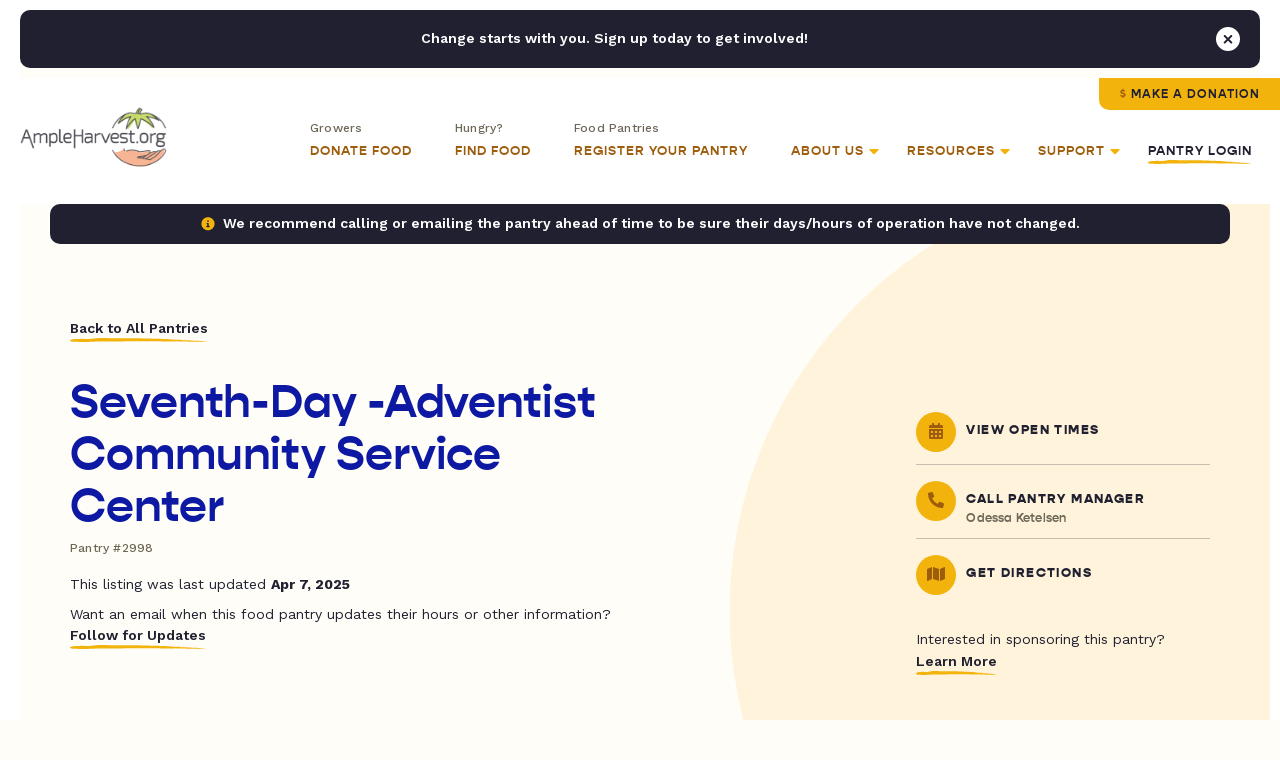

--- FILE ---
content_type: text/html; charset=UTF-8
request_url: https://ampleharvest.org/food-pantries/seventh-day-adventist-community-service-center-2998/
body_size: 46475
content:

<!doctype html>
<html lang="en">
	<head>
		
				<script>
		window.dataLayer = window.dataLayer || [];
		window.dataLayer.push({
			'pantryNumber': '2998',
			'pantryState': 'California',
			'userType': 'gardener',
			'isIndianCountry': 'false'
		});
		</script>
				
		<!-- Google Tag Manager -->
		<!-- <script>(function(w,d,s,l,i){w[l]=w[l]||[];w[l].push({'gtm.start':
		new Date().getTime(),event:'gtm.js'});var f=d.getElementsByTagName(s)[0],
		j=d.createElement(s),dl=l!='dataLayer'?'&l='+l:'';j.async=true;j.src=
		'https://www.googletagmanager.com/gtm.js?id='+i+dl;f.parentNode.insertBefore(j,f);
		})(window,document,'script','dataLayer','GTM-NXWQSSP');</script> -->
		<!-- End Google Tag Manager -->

		<!-- Google tag (gtag.js) -->
		<script async src="https://www.googletagmanager.com/gtag/js?id=G-1ZFX0VYFN3"></script>
		<script> window.dataLayer = window.dataLayer || []; function gtag(){dataLayer.push(arguments);} gtag('js', new Date()); gtag('config', 'G-1ZFX0VYFN3'); </script>
		
		<!-- AdWords -->
		<!-- Global site tag (gtag.js) - Google Ads: 1036424816 -->
		<script async src="https://www.googletagmanager.com/gtag/js?id=AW-1036424816"></script>
		<script>
		  window.dataLayer = window.dataLayer || [];
		  function gtag(){dataLayer.push(arguments);}
		  gtag('js', new Date());
		
		  gtag('config', 'AW-1036424816');
		</script>
		
		
		<link rel="preconnect" href="https://fonts.googleapis.com">
		<link rel="preconnect" href="https://fonts.gstatic.com" crossorigin>
		<link rel="preconnect" href="https://use.typekit.net">

	  	<meta charset="utf-8">
<script type="text/javascript">
/* <![CDATA[ */
var gform;gform||(document.addEventListener("gform_main_scripts_loaded",function(){gform.scriptsLoaded=!0}),document.addEventListener("gform/theme/scripts_loaded",function(){gform.themeScriptsLoaded=!0}),window.addEventListener("DOMContentLoaded",function(){gform.domLoaded=!0}),gform={domLoaded:!1,scriptsLoaded:!1,themeScriptsLoaded:!1,isFormEditor:()=>"function"==typeof InitializeEditor,callIfLoaded:function(o){return!(!gform.domLoaded||!gform.scriptsLoaded||!gform.themeScriptsLoaded&&!gform.isFormEditor()||(gform.isFormEditor()&&console.warn("The use of gform.initializeOnLoaded() is deprecated in the form editor context and will be removed in Gravity Forms 3.1."),o(),0))},initializeOnLoaded:function(o){gform.callIfLoaded(o)||(document.addEventListener("gform_main_scripts_loaded",()=>{gform.scriptsLoaded=!0,gform.callIfLoaded(o)}),document.addEventListener("gform/theme/scripts_loaded",()=>{gform.themeScriptsLoaded=!0,gform.callIfLoaded(o)}),window.addEventListener("DOMContentLoaded",()=>{gform.domLoaded=!0,gform.callIfLoaded(o)}))},hooks:{action:{},filter:{}},addAction:function(o,r,e,t){gform.addHook("action",o,r,e,t)},addFilter:function(o,r,e,t){gform.addHook("filter",o,r,e,t)},doAction:function(o){gform.doHook("action",o,arguments)},applyFilters:function(o){return gform.doHook("filter",o,arguments)},removeAction:function(o,r){gform.removeHook("action",o,r)},removeFilter:function(o,r,e){gform.removeHook("filter",o,r,e)},addHook:function(o,r,e,t,n){null==gform.hooks[o][r]&&(gform.hooks[o][r]=[]);var d=gform.hooks[o][r];null==n&&(n=r+"_"+d.length),gform.hooks[o][r].push({tag:n,callable:e,priority:t=null==t?10:t})},doHook:function(r,o,e){var t;if(e=Array.prototype.slice.call(e,1),null!=gform.hooks[r][o]&&((o=gform.hooks[r][o]).sort(function(o,r){return o.priority-r.priority}),o.forEach(function(o){"function"!=typeof(t=o.callable)&&(t=window[t]),"action"==r?t.apply(null,e):e[0]=t.apply(null,e)})),"filter"==r)return e[0]},removeHook:function(o,r,t,n){var e;null!=gform.hooks[o][r]&&(e=(e=gform.hooks[o][r]).filter(function(o,r,e){return!!(null!=n&&n!=o.tag||null!=t&&t!=o.priority)}),gform.hooks[o][r]=e)}});
/* ]]> */
</script>

	  	<meta name="viewport" content="width=device-width, initial-scale=1">
		<meta name="google-site-verification" content="dGSqVj9KPUkshXntaEX_Fi8VDsbynZtKzZTzy5Zt7Uc" />
			
		<title>Seventh-Day -Adventist Community Service Center - AmpleHarvest.org</title>
<link data-rocket-preload as="style" href="https://fonts.googleapis.com/css2?family=Work+Sans%3Aital%2Cwght%400%2C400%3B0%2C500%3B0%2C600%3B0%2C700%3B0%2C800%3B1%2C400%3B1%2C700%3B1%2C800&#038;ver=6.9&#038;display=swap" rel="preload">
<link href="https://fonts.googleapis.com/css2?family=Work+Sans%3Aital%2Cwght%400%2C400%3B0%2C500%3B0%2C600%3B0%2C700%3B0%2C800%3B1%2C400%3B1%2C700%3B1%2C800&#038;ver=6.9&#038;display=swap" media="print" onload="this.media=&#039;all&#039;" rel="stylesheet">
<noscript data-wpr-hosted-gf-parameters=""><link rel="stylesheet" href="https://fonts.googleapis.com/css2?family=Work+Sans%3Aital%2Cwght%400%2C400%3B0%2C500%3B0%2C600%3B0%2C700%3B0%2C800%3B1%2C400%3B1%2C700%3B1%2C800&#038;ver=6.9&#038;display=swap"></noscript>
		
		<link rel="pingback" href="https://ampleharvest.org/xmlrpc.php" />
		
		<meta name='robots' content='index, follow, max-image-preview:large, max-snippet:-1, max-video-preview:-1' />

	<!-- This site is optimized with the Yoast SEO plugin v26.8 - https://yoast.com/product/yoast-seo-wordpress/ -->
	<link rel="canonical" href="https://ampleharvest.org/food-pantries/seventh-day-adventist-community-service-center-2998/" />
	<meta property="og:locale" content="en_US" />
	<meta property="og:type" content="article" />
	<meta property="og:title" content="Seventh-Day -Adventist Community Service Center - AmpleHarvest.org" />
	<meta property="og:url" content="https://ampleharvest.org/food-pantries/seventh-day-adventist-community-service-center-2998/" />
	<meta property="og:site_name" content="AmpleHarvest.org" />
	<meta property="article:publisher" content="https://www.facebook.com/AmpleHarvest.org" />
	<meta property="article:modified_time" content="2025-04-07T14:24:12+00:00" />
	<meta property="og:image" content="https://ampleharvest.org/wp-content/uploads/2021/07/AmpleharvestOrg_OpenGraph.jpg" />
	<meta property="og:image:width" content="1200" />
	<meta property="og:image:height" content="630" />
	<meta property="og:image:type" content="image/jpeg" />
	<meta name="twitter:card" content="summary_large_image" />
	<meta name="twitter:site" content="@ampleharvest" />
	<script type="application/ld+json" class="yoast-schema-graph">{"@context":"https://schema.org","@graph":[{"@type":"WebPage","@id":"https://ampleharvest.org/food-pantries/seventh-day-adventist-community-service-center-2998/","url":"https://ampleharvest.org/food-pantries/seventh-day-adventist-community-service-center-2998/","name":"Seventh-Day -Adventist Community Service Center - AmpleHarvest.org","isPartOf":{"@id":"https://ampleharvest.org/#website"},"datePublished":"2010-10-07T00:00:00+00:00","dateModified":"2025-04-07T14:24:12+00:00","breadcrumb":{"@id":"https://ampleharvest.org/food-pantries/seventh-day-adventist-community-service-center-2998/#breadcrumb"},"inLanguage":"en-US","potentialAction":[{"@type":"ReadAction","target":["https://ampleharvest.org/food-pantries/seventh-day-adventist-community-service-center-2998/"]}]},{"@type":"BreadcrumbList","@id":"https://ampleharvest.org/food-pantries/seventh-day-adventist-community-service-center-2998/#breadcrumb","itemListElement":[{"@type":"ListItem","position":1,"name":"Home","item":"https://ampleharvest.org/"},{"@type":"ListItem","position":2,"name":"Seventh-Day -Adventist Community Service Center"}]},{"@type":"WebSite","@id":"https://ampleharvest.org/#website","url":"https://ampleharvest.org/","name":"AmpleHarvest.org","description":"","publisher":{"@id":"https://ampleharvest.org/#organization"},"alternateName":"AmpleHarvest.org, Inc.","potentialAction":[{"@type":"SearchAction","target":{"@type":"EntryPoint","urlTemplate":"https://ampleharvest.org/?s={search_term_string}"},"query-input":{"@type":"PropertyValueSpecification","valueRequired":true,"valueName":"search_term_string"}}],"inLanguage":"en-US"},{"@type":"Organization","@id":"https://ampleharvest.org/#organization","name":"AmpleHarvest.org, Inc.","alternateName":"AmpleHarvest.org","url":"https://ampleharvest.org/","logo":{"@type":"ImageObject","inLanguage":"en-US","@id":"https://ampleharvest.org/#/schema/logo/image/","url":"https://ampleharvest.org/wp-content/uploads/2019/11/cropped-AH_Logo_Round_200x200.jpg","contentUrl":"https://ampleharvest.org/wp-content/uploads/2019/11/cropped-AH_Logo_Round_200x200.jpg","width":512,"height":512,"caption":"AmpleHarvest.org, Inc."},"image":{"@id":"https://ampleharvest.org/#/schema/logo/image/"},"sameAs":["https://www.facebook.com/AmpleHarvest.org","https://x.com/ampleharvest","https://www.instagram.com/ampleharvest","https://www.youtube.com/c/AmpleHarvestorg","https://www.tiktok.com/@ampleharvest","https://www.linkedin.com/company/ampleharvest-org"]}]}</script>
	<!-- / Yoast SEO plugin. -->


<link rel='dns-prefetch' href='//unpkg.com' />
<link rel='dns-prefetch' href='//maps.googleapis.com' />
<link rel='dns-prefetch' href='//use.typekit.net' />
<link rel='dns-prefetch' href='//fonts.googleapis.com' />
<link href='https://fonts.gstatic.com' crossorigin rel='preconnect' />
<link rel="alternate" title="oEmbed (JSON)" type="application/json+oembed" href="https://ampleharvest.org/wp-json/oembed/1.0/embed?url=https%3A%2F%2Fampleharvest.org%2Ffood-pantries%2Fseventh-day-adventist-community-service-center-2998%2F" />
<link rel="alternate" title="oEmbed (XML)" type="text/xml+oembed" href="https://ampleharvest.org/wp-json/oembed/1.0/embed?url=https%3A%2F%2Fampleharvest.org%2Ffood-pantries%2Fseventh-day-adventist-community-service-center-2998%2F&#038;format=xml" />
<style id='wp-img-auto-sizes-contain-inline-css' type='text/css'>
img:is([sizes=auto i],[sizes^="auto," i]){contain-intrinsic-size:3000px 1500px}
/*# sourceURL=wp-img-auto-sizes-contain-inline-css */
</style>
<style id='classic-theme-styles-inline-css' type='text/css'>
/*! This file is auto-generated */
.wp-block-button__link{color:#fff;background-color:#32373c;border-radius:9999px;box-shadow:none;text-decoration:none;padding:calc(.667em + 2px) calc(1.333em + 2px);font-size:1.125em}.wp-block-file__button{background:#32373c;color:#fff;text-decoration:none}
/*# sourceURL=/wp-includes/css/classic-themes.min.css */
</style>
<link data-minify="1" rel='stylesheet' id='adobefonts-css' href='https://ampleharvest.org/wp-content/cache/min/1/zvk1ars.css?ver=1766350957' type='text/css' media='all' />

<link data-minify="1" rel='stylesheet' id='magnific-css' href='https://ampleharvest.org/wp-content/cache/min/1/wp-content/themes/studio-simpatico/css/magnific.css?ver=1766350957' type='text/css' media='all' />
<link data-minify="1" rel='stylesheet' id='primary-stylesheet-css' href='https://ampleharvest.org/wp-content/cache/min/1/wp-content/themes/studio-simpatico/style.css?ver=1766350957' type='text/css' media='all' />
<link rel="https://api.w.org/" href="https://ampleharvest.org/wp-json/" /><link rel="EditURI" type="application/rsd+xml" title="RSD" href="https://ampleharvest.org/xmlrpc.php?rsd" />
<meta name="generator" content="WordPress 6.9" />
<link rel='shortlink' href='https://ampleharvest.org/?p=14213' />
<link rel="icon" href="https://ampleharvest.org/wp-content/uploads/2021/07/cropped-AH_Favicon-32x32.png" sizes="32x32" />
<link rel="icon" href="https://ampleharvest.org/wp-content/uploads/2021/07/cropped-AH_Favicon-192x192.png" sizes="192x192" />
<link rel="apple-touch-icon" href="https://ampleharvest.org/wp-content/uploads/2021/07/cropped-AH_Favicon-180x180.png" />
<meta name="msapplication-TileImage" content="https://ampleharvest.org/wp-content/uploads/2021/07/cropped-AH_Favicon-270x270.png" />
<!-- Facebook Pixel Code -->
<script>
setTimeout(function(){ 
  !function(f,b,e,v,n,t,s)
  {if(f.fbq)return;n=f.fbq=function(){n.callMethod?
  n.callMethod.apply(n,arguments):n.queue.push(arguments)};
  if(!f._fbq)f._fbq=n;n.push=n;n.loaded=!0;n.version='2.0';
  n.queue=[];t=b.createElement(e);t.async=!0;
  t.src=v;s=b.getElementsByTagName(e)[0];
  s.parentNode.insertBefore(t,s)}(window, document,'script',
  'https://connect.facebook.net/en_US/fbevents.js');
  fbq('init', '315515419540819');
  fbq('track', 'PageView');
}, 3500);
</script>
<noscript><img height="1" width="1" style="display:none"
  src="https://www.facebook.com/tr?id=315515419540819&ev=PageView&noscript=1"
/></noscript>
<!-- End Facebook Pixel Code -->	<style id='global-styles-inline-css' type='text/css'>
:root{--wp--preset--aspect-ratio--square: 1;--wp--preset--aspect-ratio--4-3: 4/3;--wp--preset--aspect-ratio--3-4: 3/4;--wp--preset--aspect-ratio--3-2: 3/2;--wp--preset--aspect-ratio--2-3: 2/3;--wp--preset--aspect-ratio--16-9: 16/9;--wp--preset--aspect-ratio--9-16: 9/16;--wp--preset--color--black: #000000;--wp--preset--color--cyan-bluish-gray: #abb8c3;--wp--preset--color--white: #ffffff;--wp--preset--color--pale-pink: #f78da7;--wp--preset--color--vivid-red: #cf2e2e;--wp--preset--color--luminous-vivid-orange: #ff6900;--wp--preset--color--luminous-vivid-amber: #fcb900;--wp--preset--color--light-green-cyan: #7bdcb5;--wp--preset--color--vivid-green-cyan: #00d084;--wp--preset--color--pale-cyan-blue: #8ed1fc;--wp--preset--color--vivid-cyan-blue: #0693e3;--wp--preset--color--vivid-purple: #9b51e0;--wp--preset--gradient--vivid-cyan-blue-to-vivid-purple: linear-gradient(135deg,rgb(6,147,227) 0%,rgb(155,81,224) 100%);--wp--preset--gradient--light-green-cyan-to-vivid-green-cyan: linear-gradient(135deg,rgb(122,220,180) 0%,rgb(0,208,130) 100%);--wp--preset--gradient--luminous-vivid-amber-to-luminous-vivid-orange: linear-gradient(135deg,rgb(252,185,0) 0%,rgb(255,105,0) 100%);--wp--preset--gradient--luminous-vivid-orange-to-vivid-red: linear-gradient(135deg,rgb(255,105,0) 0%,rgb(207,46,46) 100%);--wp--preset--gradient--very-light-gray-to-cyan-bluish-gray: linear-gradient(135deg,rgb(238,238,238) 0%,rgb(169,184,195) 100%);--wp--preset--gradient--cool-to-warm-spectrum: linear-gradient(135deg,rgb(74,234,220) 0%,rgb(151,120,209) 20%,rgb(207,42,186) 40%,rgb(238,44,130) 60%,rgb(251,105,98) 80%,rgb(254,248,76) 100%);--wp--preset--gradient--blush-light-purple: linear-gradient(135deg,rgb(255,206,236) 0%,rgb(152,150,240) 100%);--wp--preset--gradient--blush-bordeaux: linear-gradient(135deg,rgb(254,205,165) 0%,rgb(254,45,45) 50%,rgb(107,0,62) 100%);--wp--preset--gradient--luminous-dusk: linear-gradient(135deg,rgb(255,203,112) 0%,rgb(199,81,192) 50%,rgb(65,88,208) 100%);--wp--preset--gradient--pale-ocean: linear-gradient(135deg,rgb(255,245,203) 0%,rgb(182,227,212) 50%,rgb(51,167,181) 100%);--wp--preset--gradient--electric-grass: linear-gradient(135deg,rgb(202,248,128) 0%,rgb(113,206,126) 100%);--wp--preset--gradient--midnight: linear-gradient(135deg,rgb(2,3,129) 0%,rgb(40,116,252) 100%);--wp--preset--font-size--small: 13px;--wp--preset--font-size--medium: 20px;--wp--preset--font-size--large: 36px;--wp--preset--font-size--x-large: 42px;--wp--preset--spacing--20: 0.44rem;--wp--preset--spacing--30: 0.67rem;--wp--preset--spacing--40: 1rem;--wp--preset--spacing--50: 1.5rem;--wp--preset--spacing--60: 2.25rem;--wp--preset--spacing--70: 3.38rem;--wp--preset--spacing--80: 5.06rem;--wp--preset--shadow--natural: 6px 6px 9px rgba(0, 0, 0, 0.2);--wp--preset--shadow--deep: 12px 12px 50px rgba(0, 0, 0, 0.4);--wp--preset--shadow--sharp: 6px 6px 0px rgba(0, 0, 0, 0.2);--wp--preset--shadow--outlined: 6px 6px 0px -3px rgb(255, 255, 255), 6px 6px rgb(0, 0, 0);--wp--preset--shadow--crisp: 6px 6px 0px rgb(0, 0, 0);}:where(.is-layout-flex){gap: 0.5em;}:where(.is-layout-grid){gap: 0.5em;}body .is-layout-flex{display: flex;}.is-layout-flex{flex-wrap: wrap;align-items: center;}.is-layout-flex > :is(*, div){margin: 0;}body .is-layout-grid{display: grid;}.is-layout-grid > :is(*, div){margin: 0;}:where(.wp-block-columns.is-layout-flex){gap: 2em;}:where(.wp-block-columns.is-layout-grid){gap: 2em;}:where(.wp-block-post-template.is-layout-flex){gap: 1.25em;}:where(.wp-block-post-template.is-layout-grid){gap: 1.25em;}.has-black-color{color: var(--wp--preset--color--black) !important;}.has-cyan-bluish-gray-color{color: var(--wp--preset--color--cyan-bluish-gray) !important;}.has-white-color{color: var(--wp--preset--color--white) !important;}.has-pale-pink-color{color: var(--wp--preset--color--pale-pink) !important;}.has-vivid-red-color{color: var(--wp--preset--color--vivid-red) !important;}.has-luminous-vivid-orange-color{color: var(--wp--preset--color--luminous-vivid-orange) !important;}.has-luminous-vivid-amber-color{color: var(--wp--preset--color--luminous-vivid-amber) !important;}.has-light-green-cyan-color{color: var(--wp--preset--color--light-green-cyan) !important;}.has-vivid-green-cyan-color{color: var(--wp--preset--color--vivid-green-cyan) !important;}.has-pale-cyan-blue-color{color: var(--wp--preset--color--pale-cyan-blue) !important;}.has-vivid-cyan-blue-color{color: var(--wp--preset--color--vivid-cyan-blue) !important;}.has-vivid-purple-color{color: var(--wp--preset--color--vivid-purple) !important;}.has-black-background-color{background-color: var(--wp--preset--color--black) !important;}.has-cyan-bluish-gray-background-color{background-color: var(--wp--preset--color--cyan-bluish-gray) !important;}.has-white-background-color{background-color: var(--wp--preset--color--white) !important;}.has-pale-pink-background-color{background-color: var(--wp--preset--color--pale-pink) !important;}.has-vivid-red-background-color{background-color: var(--wp--preset--color--vivid-red) !important;}.has-luminous-vivid-orange-background-color{background-color: var(--wp--preset--color--luminous-vivid-orange) !important;}.has-luminous-vivid-amber-background-color{background-color: var(--wp--preset--color--luminous-vivid-amber) !important;}.has-light-green-cyan-background-color{background-color: var(--wp--preset--color--light-green-cyan) !important;}.has-vivid-green-cyan-background-color{background-color: var(--wp--preset--color--vivid-green-cyan) !important;}.has-pale-cyan-blue-background-color{background-color: var(--wp--preset--color--pale-cyan-blue) !important;}.has-vivid-cyan-blue-background-color{background-color: var(--wp--preset--color--vivid-cyan-blue) !important;}.has-vivid-purple-background-color{background-color: var(--wp--preset--color--vivid-purple) !important;}.has-black-border-color{border-color: var(--wp--preset--color--black) !important;}.has-cyan-bluish-gray-border-color{border-color: var(--wp--preset--color--cyan-bluish-gray) !important;}.has-white-border-color{border-color: var(--wp--preset--color--white) !important;}.has-pale-pink-border-color{border-color: var(--wp--preset--color--pale-pink) !important;}.has-vivid-red-border-color{border-color: var(--wp--preset--color--vivid-red) !important;}.has-luminous-vivid-orange-border-color{border-color: var(--wp--preset--color--luminous-vivid-orange) !important;}.has-luminous-vivid-amber-border-color{border-color: var(--wp--preset--color--luminous-vivid-amber) !important;}.has-light-green-cyan-border-color{border-color: var(--wp--preset--color--light-green-cyan) !important;}.has-vivid-green-cyan-border-color{border-color: var(--wp--preset--color--vivid-green-cyan) !important;}.has-pale-cyan-blue-border-color{border-color: var(--wp--preset--color--pale-cyan-blue) !important;}.has-vivid-cyan-blue-border-color{border-color: var(--wp--preset--color--vivid-cyan-blue) !important;}.has-vivid-purple-border-color{border-color: var(--wp--preset--color--vivid-purple) !important;}.has-vivid-cyan-blue-to-vivid-purple-gradient-background{background: var(--wp--preset--gradient--vivid-cyan-blue-to-vivid-purple) !important;}.has-light-green-cyan-to-vivid-green-cyan-gradient-background{background: var(--wp--preset--gradient--light-green-cyan-to-vivid-green-cyan) !important;}.has-luminous-vivid-amber-to-luminous-vivid-orange-gradient-background{background: var(--wp--preset--gradient--luminous-vivid-amber-to-luminous-vivid-orange) !important;}.has-luminous-vivid-orange-to-vivid-red-gradient-background{background: var(--wp--preset--gradient--luminous-vivid-orange-to-vivid-red) !important;}.has-very-light-gray-to-cyan-bluish-gray-gradient-background{background: var(--wp--preset--gradient--very-light-gray-to-cyan-bluish-gray) !important;}.has-cool-to-warm-spectrum-gradient-background{background: var(--wp--preset--gradient--cool-to-warm-spectrum) !important;}.has-blush-light-purple-gradient-background{background: var(--wp--preset--gradient--blush-light-purple) !important;}.has-blush-bordeaux-gradient-background{background: var(--wp--preset--gradient--blush-bordeaux) !important;}.has-luminous-dusk-gradient-background{background: var(--wp--preset--gradient--luminous-dusk) !important;}.has-pale-ocean-gradient-background{background: var(--wp--preset--gradient--pale-ocean) !important;}.has-electric-grass-gradient-background{background: var(--wp--preset--gradient--electric-grass) !important;}.has-midnight-gradient-background{background: var(--wp--preset--gradient--midnight) !important;}.has-small-font-size{font-size: var(--wp--preset--font-size--small) !important;}.has-medium-font-size{font-size: var(--wp--preset--font-size--medium) !important;}.has-large-font-size{font-size: var(--wp--preset--font-size--large) !important;}.has-x-large-font-size{font-size: var(--wp--preset--font-size--x-large) !important;}
/*# sourceURL=global-styles-inline-css */
</style>
<link data-minify="1" rel='stylesheet' id='dashicons-css' href='https://ampleharvest.org/wp-content/cache/min/1/wp-includes/css/dashicons.min.css?ver=1766350962' type='text/css' media='all' />
<meta name="generator" content="WP Rocket 3.20.3" data-wpr-features="wpr_defer_js wpr_minify_js wpr_minify_css wpr_preload_links wpr_desktop" /></head>
	
	<body class="wp-singular food-pantries-template-default single single-food-pantries postid-14213 wp-theme-studio-simpatico">
		
		<!-- Google Tag Manager (noscript) -->
		<noscript><iframe src="https://www.googletagmanager.com/ns.html?id=GTM-NXWQSSP"
		height="0" width="0" style="display:none;visibility:hidden"></iframe></noscript>
		<!-- End Google Tag Manager (noscript) -->

				
		<!--Skip to main content-->
		
		<a class="accessibility" href="#main">Skip To Content</a>
		
		
		<!--Sitewide Banner-->

		<div class="sitewide-banner notification" data-close-duration="60">
			<p>Change starts with you. Sign up today to get involved!</p>
			<div class="signup-form"><div id="DfTvgdJoFk">
    <script type="text/javascript" src="https://default.salsalabs.org/api/widget/template/7249365c-b9f4-4333-83d0-ca6fd154f6e8/?tId=DfTvgdJoFk"  data-rocket-defer defer></script>
</div></div>			<button class="notice-dismiss" id="dismiss-sitewide-banner"><span class="accessibility">Close Banner</span></button>
		</div>

				
		<!--Header-->
	
		<header>
			<a class="logo" href="https://ampleharvest.org">
								<img src="https://ampleharvest.org/wp-content/uploads/2021/08/logo.svg" alt="AmpleHarvest.org" height="60" width="147" loading="lazy" data-default-src="https://ampleharvest.org/wp-content/uploads/2021/08/logo.svg"/>
			</a>
			
			<button class="mobile-menu">
				<span></span>
				<span></span>
				<span></span>
				<span class="accessibility">Toggle Menu</span>
			</button>
			
			<nav itemscope="itemscope" itemtype="http://schema.org/SiteNavigationElement" role="navigation">
				<button  class="btn tertiary-link"  id="back-to-main-nav">Back<span class="icon"><svg class="svg-inline--fa fa-long-arrow-alt-left" xmlns="http://www.w3.org/2000/svg" viewBox="0 0 448 512"><!-- Font Awesome Pro 5.15.1 by @fontawesome - https://fontawesome.com License - https://fontawesome.com/license (Commercial License) --><path d="M107.515 150.971L8.485 250c-4.686 4.686-4.686 12.284 0 16.971L107.515 366c7.56 7.56 20.485 2.206 20.485-8.485v-71.03h308c6.627 0 12-5.373 12-12v-32c0-6.627-5.373-12-12-12H128v-71.03c0-10.69-12.926-16.044-20.485-8.484z"/></svg></span><svg preserveAspectRatio="none" width="79px" height="4px" viewBox="0 0 79 4" version="1.1" xmlns="http://www.w3.org/2000/svg" xmlns:xlink="http://www.w3.org/1999/xlink"><g transform="translate(0.000000, -17.000000)" class="fill" fill="#F2B30D"><path d="M77.5397697,17 C76.4775127,17.060611 75.4457579,17.1142591 74.4353171,17.1582049 C73.4248298,17.1949596 72.4357499,17.2308011 71.4589827,17.2663002 C71.3100634,17.3372984 71.2037258,17.416515 71.0029435,17.3877504 C70.848101,17.3378691 70.6959169,17.3091046 70.5417273,17.2924394 C70.2556418,17.3003154 69.9730542,17.3081914 69.6898603,17.3160674 C69.5914513,17.3291941 69.4900108,17.3426632 69.3872178,17.3563606 C69.3852123,17.3569313 69.382787,17.3577303 69.3812479,17.358301 C69.2212285,17.4033883 69.2671215,17.4516716 69.3659969,17.4955033 C69.477698,17.5249527 69.5794184,17.5609084 69.6663541,17.6001742 C69.6111798,17.5747199 69.4638928,17.5379652 69.3659969,17.4955033 C69.2334946,17.4602325 69.0808441,17.434664 68.90604,17.4242768 C68.6453729,17.4562374 68.3761241,17.4798654 68.0924172,17.4730167 C68.4074191,17.4206242 68.6766678,17.4087531 68.90604,17.4242768 C69.0712364,17.4009913 69.2289239,17.3786188 69.3872178,17.3563606 C69.4346966,17.3440329 69.4786308,17.3326184 69.5280219,17.3198342 C68.8755845,17.3335316 68.2281376,17.347229 67.5771927,17.3610405 C67.4292528,17.3762218 67.2863033,17.3900333 67.1710575,17.4061278 C66.7031719,17.4709621 66.2338872,17.5355682 65.9415986,17.389006 C65.8273323,17.3907182 65.7104542,17.3925445 65.5936227,17.3943709 C65.6169423,17.4033883 65.6393292,17.4103511 65.660177,17.4208525 C65.6091069,17.4130906 65.566945,17.4041873 65.5316857,17.3953982 C65.0426725,17.4030459 64.5511874,17.4106936 64.0580699,17.4184554 C63.7383108,17.4942477 63.412302,17.5867051 63.0839146,17.6473161 C63.0839146,17.6473161 62.8609787,17.5468685 62.7506767,17.4971013 C62.6180811,17.5844222 62.4264402,17.6467454 62.2048568,17.6831576 C62.4684156,17.7707068 62.713132,17.8695563 62.9378403,17.927542 C63.2711714,18.0792406 63.6730158,17.5662732 64.0677243,17.8588267 C63.6730158,17.5662732 63.2711714,18.0792406 62.9378403,17.927542 C62.713132,17.8695563 62.4684156,17.7707068 62.2048568,17.6831576 C61.7386036,17.7613469 61.1353707,17.7266468 60.6516744,17.5864768 C61.2511295,17.4230212 61.7602442,17.5367096 62.2048568,17.6831576 C62.4264402,17.6467454 62.6180811,17.5844222 62.7506767,17.4971013 C62.8609787,17.5468685 63.0839146,17.6473161 63.0839146,17.6473161 C63.412302,17.5867051 63.7383108,17.4942477 64.0580699,17.4184554 C63.0962274,17.4306689 62.1221187,17.4429966 61.1304736,17.4556667 C54.7382292,17.5107987 48.8453054,17.7573518 42.2132416,17.7977592 C40.4179079,17.8065483 38.6571806,17.7918236 36.9220115,17.7667117 C36.0544737,17.7506173 35.1932788,17.7345228 34.3373074,17.7185425 C33.4813828,17.6929741 32.6306817,17.6675198 31.7839916,17.6422937 C25.0364023,17.4124058 18.8798264,17.9621279 12.0586403,17.20626 C9.44352734,16.9431558 4.58683573,17.1413115 2.0633224,17.1835451 C-1.3161156,17.7469646 0.435190614,19.1490072 0.596142884,19.2274248 C1.63610629,19.8232615 2.56222314,19.9521312 3.75777529,20.0175363 C4.35550473,20.0501817 5.02062798,20.0673035 5.80099697,20.1184404 C6.58136596,20.1671803 7.47702733,20.2500496 8.53601958,20.4173861 C5.65133141,20.0384248 10.6634252,19.631498 13.3883737,20.4179568 C17.3319609,21.6301763 22.951112,20.5368959 27.815126,20.7577664 C29.0318524,20.8176925 30.3213827,20.7267189 31.7765759,20.7194137 C39.3141886,20.9712174 46.3118579,20.2333844 54.2335919,20.0394521 C55.2825567,19.9987024 56.268092,19.885014 57.212025,19.7523775 C58.1559581,19.6185996 59.0581956,19.4624493 59.9407513,19.3436244 C61.2309347,19.2338169 62.6141168,19.3409991 63.6620089,19.2948845 C65.3114548,19.2192064 66.7327413,19.040912 68.0924172,18.83625 C66.5712293,18.9635217 65.4631259,19.1011805 63.7685331,19.2253702 C62.638136,19.2964825 64.5516071,18.7692469 65.2993286,18.6434592 C65.6189945,18.5554534 66.1256373,18.8982308 66.4432977,18.8098826 C67.141768,18.778721 67.78068,18.6032802 68.5283548,18.4768075 C68.8466215,18.3894866 68.8119218,18.7201646 68.9711018,18.6765612 C69.9906839,18.5536271 70.7733382,18.093737 71.425449,18.1528641 C71.9227174,18.1778619 72.3686359,18.2074254 72.8041538,18.2371031 C73.0804451,18.2418972 73.3538447,18.2439518 73.6417492,18.2171278 C73.8222434,18.1816287 74.008101,18.1449881 74.1964306,18.1080052 C74.0486306,18.0144063 73.9941092,17.8938692 73.942153,17.7723048 C74.2110753,17.7772131 74.590766,17.8328017 74.8631862,17.8366826 C74.590766,17.8328017 74.2110753,17.7772131 73.942153,17.7723048 C73.9941092,17.8938692 74.0486306,18.0144063 74.1964306,18.1080052 C75.5366579,17.8492385 77.0848032,17.5938962 78.5228798,17.3789613 C78.5152776,17.3699438 78.5087948,17.3598991 78.5018455,17.3506533 C77.6616383,17.4272446 76.8383611,17.4394581 75.9662059,17.284221 C76.3443575,17.3374125 76.2970652,17.4311255 75.8662579,17.4726743 C75.7568421,17.424391 75.6436018,17.3743955 75.5337662,17.3258839 C76.2842394,17.1942747 77.0317277,17.0628939 77.7440033,17.263789 C77.7440033,17.263789 78.0645553,17.1731579 78.2241084,17.1280706 C78.4620622,17.1612868 78.4504956,17.2652729 78.5018455,17.3506533 C78.6679747,17.3333033 78.8311657,17.3164098 79,17.2989457 C78.6461475,17.1538674 77.5397697,17 77.5397697,17" transform="translate(39.500000, 19.000000) scale(1, -1) translate(-39.500000, -19.000000) "></path></g></svg></button>				<a href="https://ampleharvest.org/donate/" class="btn btn-top" target="" >Make a Donation</a>				<ul class="mega-menu">
	
	<li class="page-1157 parent"><a href="https://ampleharvest.org/find-pantry/" target=""><span class="metadata">Growers</span><span class="link">Donate Food</span></a></li><li class="page-10603 parent"><a href="https://ampleharvest.org/find-food/" target=""><span class="metadata">Hungry?</span><span class="link">Find Food</span></a></li><li class="page-10658 parent"><a href="https://ampleharvest.org/register-a-pantry/" target=""><span class="metadata">Food Pantries</span><span class="link">Register Your Pantry</span></a></li><li class="page-1168 parent has-dropdown"><a href="https://ampleharvest.org/about-us/" target=""><span class="link">About Us</span><svg xmlns="http://www.w3.org/2000/svg" viewBox="0 0 320 512"><!-- Font Awesome Pro 5.15.1 by @fontawesome - https://fontawesome.com License - https://fontawesome.com/license (Commercial License) --><path d="M31.3 192h257.3c17.8 0 26.7 21.5 14.1 34.1L174.1 354.8c-7.8 7.8-20.5 7.8-28.3 0L17.2 226.1C4.6 213.5 13.5 192 31.3 192z"/></svg><svg preserveAspectRatio="none" width="120px" height="49px" viewBox="0 0 120 49" version="1.1" xmlns="http://www.w3.org/2000/svg" xmlns:xlink="http://www.w3.org/1999/xlink">
    <g transform="translate(-883.000000, -49.000000)" fill="#F2B30D">
        <path d="M938.792047,55.2877768 C939.810416,55.3457768 941.245029,55.3387768 941.981401,55.4607768 C942.179991,55.4797768 941.806642,55.3767768 942.129946,55.3907768 C942.562872,55.4607768 943.075234,55.5297768 943.825109,55.5997768 C943.867211,55.7027768 942.386524,55.5077768 942.316621,55.5887768 C941.743887,55.5297768 941.463478,55.4927768 941.204517,55.5297768 C940.030454,55.4347768 939.767521,55.4817768 938.879427,55.4007768 C939.11694,55.3567768 938.722143,55.3487768 938.792047,55.2877768 M938.410764,56.3905783 C938.379501,56.4035783 938.437993,56.4135783 938.55901,56.4215783 C938.223188,56.4645783 937.49406,56.3505783 938.410764,56.3905783 M993.555457,58.3553314 C993.095023,58.0057023 992.541898,57.7302912 992.044538,57.398546 C991.462024,57.0095725 990.896842,56.6733563 990.330153,56.3407169 C989.766478,55.996453 989.193761,55.6727555 988.572814,55.3749895 C987.487665,54.813437 986.429645,54.3994261 985.279688,53.8942076 C984.428901,53.5615682 984.13576,53.4462175 983.558521,53.2208811 C981.862975,52.6038886 980.472628,52.1201308 979.71227,51.9922613 C978.502781,51.6846593 976.990354,51.2912148 975.924798,51.0944926 C975.738665,51.0488888 975.41312,50.9684115 975.340777,50.9505277 C972.628657,50.4685582 970.945923,50.4041764 967.768093,50.0000016 C967.484749,50.0178855 967.289573,50.0795847 966.74323,50.071537 C966.499825,50.0679602 965.951976,50.0178855 965.774885,50.0277216 C965.117767,50.0697486 965.665617,50.318334 964.456881,50.2503754 C964.386799,50.2736244 964.605336,50.313863 964.662608,50.3451597 C964.603075,50.6053696 965.055974,50.8950878 964.742487,51.0587249 C965.55032,51.2956858 965.358158,51.4101424 965.980612,51.6140181 C966.468175,51.7517237 967.10344,51.9314563 967.622653,52.0781038 C968.188589,52.2435293 968.786928,52.4071664 969.253391,52.5770629 C969.23832,52.6557518 969.966274,52.8032934 970.09815,52.8953952 C970.97908,53.1073187 971.636198,53.3272899 972.527678,53.5553089 C972.609064,53.6009127 972.817805,53.6661887 972.83363,53.7028506 C974.68818,54.2608264 976.537455,54.9010678 979.028777,55.745185 C979.254096,55.8229797 979.732617,55.9884052 980.009179,56.0840838 C981.859961,56.6974995 984.638395,57.8769387 985.516311,58.446539 C985.833566,58.6030226 985.837334,58.5753026 986.152329,58.7317862 C986.333187,58.8855872 987.226928,59.443563 988.023458,59.8665158 C988.292484,60.0221052 988.788337,60.2322403 989.384415,60.5621972 C990.259317,61.0799343 991.041529,61.6718894 991.796612,62.1985685 C992.143256,62.4408945 992.535116,62.6492412 992.902107,62.8960382 C993.372339,63.2286776 994.055078,63.7875476 994.718979,64.3258512 C995.3663,64.8811444 995.951075,65.4561098 996.27888,65.8030563 C996.792066,66.3538786 996.939766,66.6024639 997.305251,67.0200516 C997.627028,67.4027657 997.879475,67.6719175 997.90359,67.5789216 C998.385878,68.0975529 999.101022,69.1884671 999.483085,70.4609023 C999.849323,71.7485387 999.900566,73.1810343 999.75814,74.2630065 C999.452188,75.8242657 998.887006,77.3524398 998.015873,78.7205535 C997.835014,78.9807634 997.606681,79.309826 997.420548,79.5771894 C997.071642,80.0090841 996.663958,80.6412779 996.174133,81.1688511 C995.378357,82.1095411 994.570524,82.8213179 993.826745,83.501798 C992.575055,84.3888364 991.7205,85.169466 990.619526,85.8275913 C990.21561,86.0940605 989.786825,86.2746873 989.321869,86.5420507 C988.935284,86.7691754 988.52986,86.9810989 988.081483,87.2100121 C987.63612,87.4165704 987.144035,87.6454836 986.714496,87.8448884 C986.392719,87.9960068 986.1252,88.1220879 985.862202,88.2454864 C985.508021,88.4001816 985.276674,88.4761879 984.903654,88.6478728 C984.512548,88.8284995 984.118428,89.0127031 983.718279,89.1808112 C982.986557,89.487519 982.217156,89.7790256 981.450769,90.0356587 C980.703976,90.3012337 979.984311,90.5569726 979.232242,90.824336 C976.651245,91.5522083 974.403328,92.2443129 971.275989,92.7700977 C970.503574,92.943571 969.930856,93.0437205 969.114733,93.1662248 C968.933875,93.2055692 968.93915,93.2306066 968.653545,93.2771046 C967.0213,93.4952874 965.308422,93.8127256 963.61363,93.9531137 C963.554851,93.9709976 963.486276,93.9888814 963.376254,94.0076594 C961.039415,94.210641 958.07108,94.3787491 956.228587,94.527185 C954.79604,94.5352327 953.130637,94.6523718 951.364255,94.6791976 C950.535322,94.6800918 949.718446,94.680986 948.936234,94.6818802 C947.412504,94.7096001 945.417789,94.6568428 943.954345,94.6309112 C943.530835,94.6291228 943.08095,94.6282287 942.667237,94.6273345 C941.891808,94.5933552 941.074931,94.5575875 940.24223,94.5209256 C937.06214,94.4413425 933.426137,94.0550516 930.65976,93.7394018 C929.815755,93.6428291 929.068208,93.5569867 928.116442,93.4470011 C926.529411,93.2753162 924.903948,92.8979672 923.318425,92.6592179 C922.928072,92.5912593 922.527924,92.5215124 922.167714,92.4589189 C921.223484,92.272927 920.3207,92.1021363 919.329748,91.8651755 C916.90248,91.3232951 914.46843,90.7554832 912.229557,90.0240342 C909.331304,89.2693362 905.20623,87.7197015 901.983187,86.2970421 C901.243929,86.0243135 900.570232,85.6702135 899.825699,85.3366799 C898.70061,84.7679738 897.376578,84.1652884 896.10831,83.4812316 C894.843809,82.7918095 893.609452,81.9995555 892.569518,81.1840524 C890.369076,79.5432101 888.286193,77.465108 887.244751,74.8460197 C886.185977,72.2635933 886.484393,69.1562762 887.941055,66.7965036 C889.435396,64.43226 891.720238,62.6644425 894.133941,61.3616048 C896.555934,60.0328355 899.133916,59.1037701 901.732999,58.4080887 C902.567208,58.2471342 903.845272,57.9037644 904.566444,57.6945235 C904.72771,57.682899 905.212259,57.5612889 905.583772,57.4790233 C906.903283,57.1276058 908.585264,56.8325225 910.262724,56.4766341 C910.682466,56.3353517 911.705822,56.2146358 912.336565,56.0536813 C912.61388,56.0456335 911.973341,56.1484656 912.442065,56.0903431 C913.515157,55.7353489 917.237068,55.3007716 918.899456,55.0521862 C918.783406,55.0673875 918.757784,55.0521862 918.903224,55.0307256 C919.309401,55.0173128 919.496288,54.9404123 919.949941,54.897491 C921.443528,54.7320655 922.744954,54.5881006 924.010207,54.4477125 C925.263404,54.3386211 926.469125,54.2340006 927.745683,54.1222266 C928.071981,54.1177556 928.945375,54.1624652 929.246052,54.1061311 C928.775821,54.1097079 928.179742,54.1266976 928.218175,54.073046 C928.999633,54.073046 930.02751,54.0256539 930.549738,53.9720023 C931.50904,53.9505417 931.961186,53.9398114 932.876027,53.919245 C933.087781,53.9228218 932.6703,53.8620167 933.123199,53.8691703 C934.493954,53.8906309 935.143536,53.9013612 936.371111,53.9210334 C936.725292,53.85844 938.151057,53.9272927 938.588131,53.9737907 C938.984512,53.9720023 938.154072,53.9103031 938.490166,53.9147741 C939.590387,53.9568011 940.614497,53.9773675 941.625042,54.0748344 C941.876736,54.073046 942.04403,54.0560564 942.457743,54.0837763 C942.736566,54.105237 942.375603,54.1258034 942.793838,54.1463698 C943.185697,54.1517349 942.493161,54.0712577 942.590372,54.0417493 C943.141236,54.0721518 943.034982,54.0363842 943.311544,54.031019 C944.076424,54.1266976 944.60468,54.1114963 945.302492,54.1544175 C946.022157,54.18482 946.815672,54.3234198 947.508208,54.3869074 C948.102026,54.4468183 948.359749,54.4414531 949.031938,54.524613 C949.56547,54.6059845 950.045498,54.678414 950.637808,54.7678332 C950.957324,54.8107544 950.427561,54.6936153 950.884228,54.7642564 C953.001776,55.0951075 955.121584,55.3973443 956.68224,55.6718613 C954.288129,55.2453317 952.539834,54.9556135 950.432836,54.6694721 C950.118595,54.5809471 949.481823,54.5818413 949.172103,54.478115 C949.026663,54.4870569 949.51272,54.56664 949.040228,54.5040466 C948.884237,54.4816918 948.824705,54.4620195 948.5813,54.4351938 C948.885745,54.4155216 948.439628,54.3600817 948.270073,54.2992766 C947.372564,54.1964445 946.57076,54.105237 945.799098,54.0167119 C945.025176,53.9550127 944.282904,53.8951018 943.503706,53.8325084 C943.214333,53.8208839 943.70265,53.8825832 943.373338,53.8646993 C942.776506,53.8182013 942.336417,53.7851162 941.625042,53.7305705 C941.417055,53.6644003 940.946823,53.6295268 941.201532,53.583923 C943.302501,53.7556079 946.169104,53.8924193 948.662686,54.2295296 C949.419276,54.324314 950.200734,54.4530776 950.643083,54.454866 C949.522516,54.3216314 948.625007,54.147264 947.652141,54.0167119 C946.392916,53.8334026 945.037987,53.7788569 943.802876,53.6652945 C943.465274,53.6259501 943.301748,53.607172 942.99881,53.5722985 C942.762188,53.5597799 942.323606,53.5356367 942.056841,53.5213296 C941.756164,53.4927155 941.740339,53.4685723 941.482616,53.4489 C940.965663,53.4363814 940.53085,53.4247569 939.958132,53.411344 C938.976223,53.360375 938.015414,53.2709558 936.9378,53.2325056 C936.741117,53.2128334 936.829285,53.160076 937.078719,53.1636528 C938.354523,53.2253521 938.571553,53.2360824 939.876746,53.29957 C939.731306,53.2879455 939.642384,53.2727442 939.653687,53.2557546 C940.056097,53.2790036 940.197769,53.29957 940.473578,53.2879455 C939.504479,53.2414475 939.594908,53.1627586 939.928743,53.141298 C941.132957,53.1895844 942.472061,53.3004642 943.757661,53.4131324 C945.043262,53.5168586 946.276865,53.6187965 947.261789,53.7734917 C947.481079,53.7770685 947.623505,53.7645498 947.981454,53.7985291 C950.209777,54.0104526 952.68452,54.4602312 955.059038,54.8223789 C953.710137,54.5639574 952.325818,54.3421978 950.886488,54.1132847 C949.444898,53.9094089 947.942268,53.7618672 946.363526,53.5731927 C946.243708,53.5490495 946.342426,53.5311657 946.028185,53.4989748 C944.658184,53.3916718 943.104311,53.2700617 942.056087,53.1869018 C941.591884,53.0939058 941.139739,53.0250531 940.703418,52.9553061 C937.374874,52.8006109 934.943839,52.5600732 931.750184,52.5734861 C931.765256,52.540401 931.516576,52.5368242 931.418611,52.5153636 C931.67558,52.4831727 931.846642,52.4447225 932.143551,52.4152141 C932.667286,52.3982245 933.204586,52.4035896 933.665774,52.428627 C936.357547,52.3481497 940.180437,52.5314591 943.521038,52.7898806 C943.930984,52.7719967 943.614482,52.7031439 943.335659,52.633397 C941.726774,52.4411457 940.249766,52.4554528 938.544424,52.3052285 C937.936288,52.1487449 938.581349,52.0924108 939.904628,52.1514275 C941.001835,52.1809358 942.4909,52.3007576 943.883508,52.4339922 C945.276116,52.5493429 946.571513,52.6807891 947.275353,52.7925631 C953.683008,53.4596303 959.992698,54.7070281 966.422961,56.4408664 C965.52922,56.1940694 964.655072,55.9526376 963.792981,55.7138883 C962.925615,55.5118009 962.071814,55.3123961 961.229316,55.1156739 C959.549596,54.6980862 957.899265,54.4074738 956.285105,54.0569506 C956.294902,54.0828822 956.17433,54.0694693 955.924143,54.0167119 C954.334098,53.6894377 952.641566,53.4614187 951.0048,53.187796 C949.364265,52.9570945 947.765931,52.7934573 946.357498,52.6342912 C945.180412,52.4322038 942.888788,52.3409962 941.696631,52.1541101 C942.00183,52.0584315 942.989767,52.0879399 944.230153,52.1648404 C942.964146,52.0754212 941.788568,51.8903234 940.724519,51.8500848 C939.853385,51.8000101 938.343219,51.762454 937.902377,51.7132734 C937.796123,51.7016489 938.001096,51.6873419 937.796877,51.6757174 C938.154072,51.6953896 937.159351,51.65068 937.086255,51.6497858 C936.609995,51.65068 936.69741,51.6649871 936.140517,51.6524684 C935.417838,51.6372671 935.431402,51.6354787 934.975489,51.6014994 C932.478139,51.5147628 930.055392,51.6363729 927.567839,51.6828709 C927.308609,51.697178 926.787134,51.7266863 926.745687,51.7284747 C926.510572,51.7356282 926.710269,51.7025431 926.40055,51.7168502 C926.224213,51.7248979 926.303338,51.7454643 926.043355,51.757983 C925.074256,51.8107404 923.963486,51.8491906 922.993634,51.9323505 C921.78113,52.0459128 920.459358,52.1702055 919.191844,52.2882389 C917.925836,52.4187909 916.719361,52.5958409 915.733684,52.721922 C915.293596,52.7728909 915.868574,52.6593285 915.274003,52.7389116 C913.573936,52.936528 911.836944,53.276321 910.062273,53.5508379 C908.295891,53.8888425 906.50012,54.2465193 904.700581,54.6480115 C904.430047,54.7106049 904.638034,54.6113496 904.24316,54.7159701 C903.748061,54.8295324 903.876923,54.8518872 903.431559,54.9582961 C903.15349,55.0119476 902.897274,55.0593398 902.746559,55.0700701 C898.627513,55.9723098 894.261295,57.4584568 890.343455,60.2733732 C888.529598,61.5932005 886.764723,63.2662337 885.523584,65.5768257 C884.86948,66.6918831 884.466317,68.0251234 884.18448,69.35121 C884.000002,70.6987573 883.901135,72.0811781 884.143787,73.4072648 C884.451999,75.5077218 885.296758,77.3452863 886.288463,78.8081843 C887.281676,80.2871778 888.410533,81.4737706 889.538636,82.5074565 C892.626036,85.1864556 895.626775,86.6502479 898.745825,88.1972 C899.892767,88.7185139 901.096981,89.2666536 902.256735,89.7933327 C903.431559,90.2609951 904.557401,90.7098794 905.538557,91.1006413 C905.874652,91.2115211 906.296654,91.3510151 906.68776,91.4797787 C907.274796,91.7006441 907.894235,91.9331341 908.479764,92.1539995 C909.28609,92.4481886 910.119544,92.6672657 910.943956,92.9221104 C911.769875,93.1706957 912.594287,93.4210695 913.414178,93.6320988 C914.332787,93.8815784 915.232556,94.1247986 916.129312,94.3680188 C917.029835,94.5817307 917.92659,94.7945484 918.832388,95.0091544 C919.854237,95.2568456 920.84971,95.3900802 921.867791,95.5993211 C922.542242,95.7379209 923.246835,95.901558 923.952182,96.0106494 C924.937859,96.1689214 925.932579,96.3388179 926.915996,96.4702641 C927.90318,96.5990278 928.871525,96.726003 929.806712,96.8485073 C931.055387,96.996049 932.325163,97.1453791 933.595692,97.2956033 C934.869235,97.4127425 936.148806,97.5137861 937.421596,97.5888983 C940.227912,97.7900915 943.646132,97.9528344 946.336398,97.9438925 C948.518,98.0663968 950.787016,97.955517 953.255731,97.9188551 C953.507425,97.9206435 953.697326,97.9224319 953.952788,97.9251145 C957.692031,97.8911352 961.84122,97.4753359 964.875116,97.1766758 C966.006987,96.9933664 966.982867,96.9289846 968.038627,96.7814429 C969.180295,96.6446315 970.227011,96.4005171 971.321957,96.2189962 C971.673123,96.1572969 972.012232,96.0982803 972.36792,96.0347926 C973.473416,95.8335994 974.541233,95.5528232 975.749215,95.2550572 C976.647477,95.0270383 977.57965,94.7918658 978.545735,94.5468572 C979.503529,94.2651867 980.499003,93.9906698 981.508795,93.6088498 C983.089797,93.1089965 985.425128,92.291705 987.157599,91.4180795 C987.911175,91.1194194 988.646665,90.7510123 989.384415,90.3852878 C990.121413,90.0365529 990.865192,89.6144943 991.60671,89.1843879 C993.074676,88.2928785 994.489891,87.2591926 995.859892,86.0976373 C996.325602,85.7095579 996.76569,85.3295264 997.186939,84.9110445 C997.620999,84.5158117 998.025669,84.0660331 998.4326,83.5706508 C999.333877,82.6174421 1000.31126,81.3181812 1001.12588,79.7739116 C1001.93597,78.2698808 1002.64584,76.4913329 1002.90658,74.5017558 C1003.08668,73.0844615 1003.00681,71.4337831 1002.66317,69.9690967 C1002.33838,68.4865264 1001.74607,67.245388 1001.29996,66.3628205 C1001.01812,65.4266015 999.814658,64.2373262 998.533579,62.8817311 C997.86139,62.140446 997.98573,62.1887324 997.7265,61.828373 C997.1048,61.1970735 996.475564,60.710633 995.825981,60.2197216 C995.09652,59.5857395 994.584842,59.089463 993.555457,58.3553314" transform="translate(943.499907, 74.000002) rotate(-1.000000) translate(-943.499907, -74.000002) "></path>
    </g>
</svg></a><ul class="dropdown style1"><img width="275" height="176" src="https://ampleharvest.org/wp-content/uploads/2021/07/FoodBagsBoxes.svg" class="attachment-full size-full" alt="" decoding="async" /><ul class="grid"><li><h2 class="heading-5">What We Do</h2><ul><li><a class="btn" href="https://ampleharvest.org/what-we-do/" target=""><svg preserveAspectRatio="none" width="231px" height="35px" viewBox="0 0 231 35" version="1.1" xmlns="http://www.w3.org/2000/svg" xmlns:xlink="http://www.w3.org/1999/xlink">
    <g transform="translate(-724.000000, -322.000000)">
        <g transform="translate(30.000000, 112.000000)">
            <g transform="translate(694.255566, 213.358624)">
                <g transform="translate(115.000000, 17.000000) rotate(182.000000) translate(-115.000000, -17.000000) ">
                    <path d="M24.2119293,17.7587773 C23.3592742,17.8124535 22.1615374,18.210208 21.5415485,17.9253112 C21.3749691,17.9266875 21.6914359,18.3918814 21.4209573,18.5033627 C21.0567989,18.30655 20.6262132,18.1620371 19.996686,18.1730476 C19.9558077,17.4890199 21.2015766,17.8688824 21.2557404,17.2646809 C21.7364022,17.3100992 21.9717935,17.3362491 22.1867457,17.0155682 C23.1719149,17.2233915 23.389933,16.7981107 24.134601,17.0155682 C23.9380441,17.4133227 24.2684777,17.3128518 24.2119293,17.7587773 M24.4241562,17.5936197 C24.4439141,17.4972778 24.4054203,17.4463542 24.3253668,17.4284621 C24.5454288,17.0265787 25.0281344,17.594996 24.4241562,17.5936197 M204.010755,33.8726523 C204.470296,33.8657708 204.974122,33.554724 205.456147,33.5423372 C206.58439,33.5134346 207.596812,33.8120945 208.734253,33.6221633 C209.738158,33.4570057 210.684493,32.9945645 211.730639,32.8775779 C212.506988,32.7908701 212.760434,32.6614967 213.279249,32.5458864 C214.797199,32.2114423 216.041606,32.3380631 216.696001,31.4723621 C217.758498,30.8860527 219.093518,30.5268349 220.023842,29.9845675 C220.169982,29.8964835 220.483043,29.9336439 220.539591,29.9006124 C222.907131,28.5339334 224.354907,26.3579822 227.142132,25.3546499 C227.384337,24.8633061 227.546488,24.1545048 228.020677,23.5365401 C228.231201,23.2599012 228.711522,23.0727226 228.864816,22.7919547 C229.430641,21.7500856 228.930221,20.4535986 229.989312,19.6539606 C230.047223,19.3938374 229.853391,19.330527 229.80059,19.1571115 C229.828864,17.1036522 229.405773,15.3832607 229.664329,13.7881137 C228.935331,12.8646075 229.092372,11.7718149 228.526888,10.897856 C228.176015,10.3528359 227.488236,9.847729 227.039596,9.32885892 C226.526231,8.73566793 225.982549,8.28148457 225.553666,7.67728307 C225.557413,7.05794213 224.901315,6.95471864 224.773911,6.43722487 C223.97576,6.07112556 223.369738,5.55500811 222.558302,5.1999193 C222.480293,4.99347232 222.287483,4.87510938 222.268747,4.62186775 C220.563777,3.60339598 218.842457,2.33581152 216.510345,1.98072271 C216.300843,1.94906751 215.851862,1.88988604 215.59024,1.89952023 C213.860403,1.95732539 211.195132,1.80042568 210.289335,0.992529829 C209.976956,0.931972048 209.982066,1.13429009 209.671731,1.07510862 C209.474152,0.685611984 208.55541,-0.0383287621 207.7576,0.00158432083 C207.483034,0.0153474529 207.004756,0.55486223 206.404185,0.663590973 C205.508948,0.823243305 204.660721,0.126828823 203.854055,0.252073324 C203.483424,0.308502166 203.092013,0.795717041 202.705713,0.912703663 C201.69806,1.21824519 199.655844,1.06409812 198.810343,0.914079976 C198.143344,0.797093354 197.893304,0.410349343 197.388456,0.501186015 C196.931981,0.58514112 196.587921,1.02280872 196.633568,1.65866542 C195.324779,3.0845259 191.95129,2.07844095 189.935985,2.73494235 C188.453121,2.26699586 187.038729,3.12856792 185.620249,3.06801014 C185.336144,3.05424701 184.995491,2.89184205 184.703211,2.90422887 C184.21812,2.92212094 183.570539,3.20288884 182.946462,3.31712283 C181.878514,3.511183 180.942058,3.49329092 180.064535,3.73139311 C178.704988,2.9386367 177.711643,3.90893751 176.57318,3.89792701 C176.146001,3.89379807 175.726657,3.63780381 175.247698,3.65019063 C174.843684,3.65982482 174.454658,3.9075612 174.011468,3.89930332 C173.570663,3.89104544 173.111121,3.63780381 172.685645,3.65156694 C172.368497,3.66257745 172.118458,3.82911135 171.859561,3.81672453 C171.519249,3.80158508 171.303615,3.60890123 170.943204,3.65156694 C170.564398,3.69836159 170.184229,4.0217952 169.802016,4.06583722 C168.405337,4.22824218 166.897947,3.92132433 165.583366,4.5640626 C163.200837,4.09886873 161.127622,4.97145131 158.308035,4.48423643 C157.605608,4.66590978 157.089859,4.79665953 156.35541,4.64939402 C156.191897,4.71270442 156.193941,4.91226984 155.936747,4.89850671 C154.470916,4.68655447 152.929801,5.41324785 151.418323,5.1476194 C151.365522,5.24533764 151.303863,5.33479799 151.205074,5.39535578 C149.120276,5.04577222 146.481576,5.04990116 144.845078,5.56326599 C143.574441,5.17789829 142.09805,5.68438155 140.534111,5.7311762 C139.7983,5.75319721 139.07339,5.5439976 138.384248,5.6485974 C137.035602,5.8564207 135.268293,5.6788763 133.971086,5.81650762 C133.584444,5.85779701 133.209044,6.10002814 132.831601,6.14682279 C132.146206,6.2321542 131.411417,6.01056778 130.680716,6.14682279 C127.863854,6.67670337 124.627308,6.42483805 122.160638,6.48264321 C121.397915,6.49915897 120.747267,6.78130317 119.892909,6.89553717 C118.479539,7.08546839 117.010301,6.67532706 115.590118,6.81433469 C115.232773,6.85011883 114.885988,7.02215798 114.556917,7.06344738 C113.705965,7.17079981 112.894529,7.02903955 111.995204,7.06482369 C109.798331,7.15015511 107.594646,7.65663837 105.527902,7.3153127 C102.889884,7.91676157 99.0411833,7.8259249 95.9736009,7.98144829 C95.2848,8.44526584 94.6283612,8.07228496 93.9184399,8.14660587 C91.7263362,8.37232124 88.9213974,8.94349122 86.6243726,8.64483125 C76.9668532,9.65504515 66.9005498,9.52704802 57.3452263,10.6391091 C56.5968112,10.3142992 55.4355243,10.5592829 54.7784042,10.8070193 C54.6363518,10.5950671 54.1972497,10.6184644 53.8630689,10.5592829 C52.6656727,11.1345818 51.1593041,10.7230642 49.6495289,10.8909744 C49.266294,11.4346181 48.3560686,11.0506267 47.785815,11.4704023 C47.5419073,11.1813765 48.1145454,11.2102791 47.6969045,11.0575083 C46.7202517,12.0512064 43.4097835,11.6699677 41.9265792,11.9686276 C42.0301378,11.9686276 42.0519396,12.1131405 41.9218101,12.1337852 C41.5627616,11.899812 41.3931163,12.3870269 40.9908048,12.3815216 C38.2955563,12.5494318 36.3725688,13.5513878 34.0724781,13.9546476 C33.7842854,13.8238978 33.0123652,13.4261433 32.7459743,13.78949 C33.1615713,13.8390373 33.6889025,13.7991242 33.6544965,14.202384 C32.9633111,14.0867737 32.0541076,14.2863391 31.5921818,14.6166543 C30.7374828,14.6717068 30.300084,14.4666361 29.5359988,14.7818118 C29.3489802,14.7804355 29.718589,15.1974584 29.3179807,15.1947058 C28.1209252,15.0089035 27.518991,15.3763791 26.4486585,15.1960821 C26.1373014,15.5842024 24.8772251,15.7232101 24.4895617,15.5277736 C24.1407327,15.7011891 24.8758624,15.8374441 24.5788128,15.9406676 C23.6072698,16.0810515 22.7031761,16.2613485 21.80828,16.0246227 C21.5865147,16.2090486 21.4400338,16.4554087 21.0745129,16.5200954 C20.8275393,16.5531269 21.1440062,16.1443619 20.7754194,16.272359 C20.4303376,16.4966981 21.0441948,16.6467162 20.9600534,16.9329894 C20.4739412,17.0788786 20.5700055,17.278444 20.3264384,17.5124172 C19.6485384,17.300465 19.18525,17.7752931 18.5696896,17.9266875 C17.9353933,18.0822109 17.2292191,17.9583427 16.6170652,18.0918451 C16.0914373,18.2074554 15.8662655,18.4992338 15.2704629,18.5047391 C14.7867353,18.5116206 14.3806767,18.2225949 13.8434665,18.258379 C13.5593617,18.3326999 14.0338917,18.5611679 13.6285143,18.5886942 C11.7457238,18.7290781 9.86463662,18.8694621 8.4754527,19.4172347 C10.6076013,18.7249492 12.164046,19.3786979 14.0321884,18.7538518 C14.3149306,19.1185748 14.8718986,18.5061154 15.1525969,19.0015881 C15.2789793,18.7841306 14.8466903,18.6464993 15.2656938,18.6698966 C15.4043397,18.6974229 15.4578222,18.7896359 15.6731151,18.7538518 C15.4084275,19.2011535 15.8039259,19.1928957 15.9579012,19.4970609 C17.5484112,19.4365031 18.7931581,19.2039062 20.1700785,19.1639931 C20.4252278,19.053888 19.9929389,18.9162567 20.2831754,18.8336779 C20.8071001,18.7483465 21.2077083,18.8047753 21.8270159,18.6685203 C22.0123313,18.9919539 22.4282689,19.1433484 22.2068443,19.576887 C20.3509654,19.5878976 17.8284281,20.288441 15.6203138,20.4054276 C14.9509302,20.4412117 14.2563382,20.1232834 13.8696968,20.6545403 C14.8609977,20.4728669 15.6611922,21.0316501 16.5223636,21.0660579 C17.6373217,21.1087236 18.8282454,20.5623273 19.9183358,20.6517877 C20.225605,20.6765613 20.3526687,20.8238268 20.6296198,20.8155689 C20.8466159,20.81144 21.2152027,20.5581984 21.4587698,20.5678326 C21.7241386,20.5788431 21.739468,20.7563875 21.9663431,20.7329901 C22.4320161,20.6848192 22.7907239,20.4040513 23.3078356,20.4012987 C24.1724135,20.3999223 25.0209807,20.6903244 25.9686781,20.5664562 C26.1424112,20.7095928 26.0661049,21.0770684 25.8474055,21.1445078 C24.7242718,21.1472604 24.532484,21.1720341 23.3841419,21.2284629 C23.5125682,21.2614944 23.5912591,21.334439 23.5813801,21.4761993 C23.2274414,21.4583072 23.1024217,21.3578363 22.8605579,21.5587781 C23.7135536,21.5243702 23.6372473,22.1643559 23.3459887,22.4685211 C21.2271256,22.4024581 18.6289633,22.7520416 16.8834561,22.5524762 C16.6916683,22.7327732 16.5683518,22.9681228 16.2532476,23.0493253 C14.2904036,23.298438 12.0921682,23.136033 9.98965636,23.3810168 C12.3902398,23.8200607 14.8967663,23.4718534 17.6836505,23.2131065 C17.7906156,23.2901801 17.7054523,23.5186481 17.9827441,23.4622192 C19.1709426,23.202096 20.5560387,23.2337512 21.4785277,23.1291514 C21.8900368,23.4759824 22.2892824,23.8338238 22.6755831,24.2026757 C25.5990693,23.8379527 27.7373497,25.2486738 30.5364974,25.1908686 C30.5235526,25.4427339 30.7419113,25.5115496 30.8274153,25.6863414 C30.6025841,25.895541 30.4526967,26.1652984 30.1924376,26.3469717 C29.7335777,26.3731217 29.2631356,26.5176345 28.8591208,26.3469717 C26.5014597,27.1369755 23.1528383,26.6855448 20.2211765,27.1768886 C19.8645126,27.5952878 20.1452109,27.9063346 20.3928658,28.2517892 C21.8062361,28.4582362 23.0959493,27.8526584 24.5920983,28.3329917 C25.1293085,29.2950346 24.5675713,29.9873201 23.4107128,30.0671463 C21.4952197,30.2006487 18.1922458,30.175875 16.9519274,30.0698989 C11.3331928,30.7704424 5.75840243,30.654832 0,31.2342599 C3.20077788,31.3498702 6.16071391,30.7663134 9.02628899,31.0649734 C9.01504743,30.8846763 9.11996863,30.8020976 9.34207455,30.817237 C12.1606395,30.8543975 15.2888582,30.7718187 17.7616601,30.4002141 C18.7989492,30.9727604 20.7992651,30.2295513 21.8481364,30.8117317 C21.5875367,31.7545063 20.7270466,32.2018081 19.6437693,32.4646839 C20.750211,32.3848577 21.7823903,32.6725072 22.7103298,32.7096677 C23.4713491,32.7426992 24.7879739,32.4302761 25.173934,32.6270889 C25.2669324,32.6752598 25.0884301,32.86932 25.267273,32.8748252 C24.9555753,32.8679437 25.8232191,32.8101385 25.8869213,32.7922465 C26.3021776,32.6752598 26.2251899,32.6078205 26.7109615,32.6270889 C27.3418513,32.6504862 27.3295878,32.6642493 27.7278114,32.8734489 C29.9059482,32.9752961 32.0186797,32.6394757 34.1886408,32.7894938 C34.4138126,32.8046333 34.8713099,32.7798596 34.9063972,32.7881175 C35.1118111,32.84317 34.9363747,33.0097039 35.2068534,33.0358539 C35.360488,33.049617 35.291676,32.8541805 35.5188917,32.8706963 C36.3650744,32.9285015 37.3332109,32.9904356 38.1810968,32.9518988 C40.3006413,32.8541805 42.8078492,33.027596 44.537005,32.9491462 C44.9219432,33.0000697 44.4153918,33.2946008 44.9362506,33.2794613 C47.91356,33.4157163 51.0669871,33.5051767 54.2565234,33.5244451 C54.4970246,33.5492187 54.3055775,33.9139417 54.6578129,33.8533839 C55.0965743,33.9056838 54.9892685,33.506553 55.3847669,33.5230688 C55.6303779,33.6249159 55.8558904,33.7432789 55.9863606,33.9359627 C59.6402072,34.1603018 63.4047662,33.7405263 67.1734131,33.5175635 C70.6848667,33.3111165 74.2065399,33.2423009 77.5408539,33.0991643 C80.169675,32.9876829 82.6809707,32.5830468 85.0328407,32.7660965 C88.186949,32.4192656 90.9125156,32.3765999 93.8649573,32.2678711 C95.9926775,32.1894213 98.3363718,32.3284289 100.123439,32.0999609 C100.432071,32.0600478 100.797591,31.8604824 101.158003,31.8508482 C101.700323,31.8370851 102.248093,32.1068425 102.78905,32.0985846 C104.252837,32.0751873 105.75103,31.7008301 107.209707,31.682938 C108.847228,31.6650459 110.421046,31.6870669 112.028588,31.6815617 C112.934726,31.6774328 113.805436,31.3911596 114.705101,31.3498702 C115.300903,31.3223439 115.925321,31.5329199 116.544628,31.5136515 C118.278553,31.4627279 120.042115,31.0608444 121.683042,31.0993812 C123.874464,31.1503048 126.126523,31.4613516 128.349285,31.0140498 C130.804373,31.1792074 133.790539,31.1269075 136.141387,30.9273421 C138.048705,31.5439304 140.032329,30.8213659 142.190367,30.9245894 C142.418945,30.9355999 142.569514,31.0608444 142.799455,31.0911233 C146.065298,31.5081462 149.688826,30.5474796 152.338427,30.9204605 C153.331091,30.4662771 154.181021,30.9232131 155.104191,31.0030393 C156.100602,31.0869944 157.023431,30.7828292 157.982711,30.7525503 C158.296793,30.7442924 158.58226,30.9039447 158.899409,30.9177079 C159.868908,30.9603736 160.814902,30.6644662 161.88319,30.5860164 C163.47881,30.4704061 165.176967,31.1475522 167.005593,30.6672189 C168.418282,30.9424815 170.511256,31.2549046 172.126293,30.8296238 C174.859694,31.3911596 177.620689,30.6080374 180.428353,30.8254949 C181.376391,30.8998158 182.238244,31.3209676 183.194117,30.9080737 C184.184396,31.3292255 185.365781,31.0443287 186.572716,31.0718549 C187.764321,31.0966286 189.006002,31.3278492 190.251771,31.4007938 C192.027255,31.502641 194.232644,31.0993812 195.563236,31.9760927 C196.171302,33.8437497 197.344512,31.0539629 198.759585,31.3966649 C199.510044,31.7613879 199.412277,32.2912684 199.734535,32.9656619 C200.405281,33.2326667 201.034127,33.0468644 201.684775,32.8817068 C202.445794,33.0482407 202.999696,33.8864155 204.010755,33.8726523" fill="#E7B338"></path>
                </g>
            </g>
        </g>
    </g>
</svg>Overview</a></li><li><a class="btn" href="https://ampleharvest.org/impact/" target=""><svg preserveAspectRatio="none" width="231px" height="35px" viewBox="0 0 231 35" version="1.1" xmlns="http://www.w3.org/2000/svg" xmlns:xlink="http://www.w3.org/1999/xlink">
    <g transform="translate(-724.000000, -322.000000)">
        <g transform="translate(30.000000, 112.000000)">
            <g transform="translate(694.255566, 213.358624)">
                <g transform="translate(115.000000, 17.000000) rotate(182.000000) translate(-115.000000, -17.000000) ">
                    <path d="M24.2119293,17.7587773 C23.3592742,17.8124535 22.1615374,18.210208 21.5415485,17.9253112 C21.3749691,17.9266875 21.6914359,18.3918814 21.4209573,18.5033627 C21.0567989,18.30655 20.6262132,18.1620371 19.996686,18.1730476 C19.9558077,17.4890199 21.2015766,17.8688824 21.2557404,17.2646809 C21.7364022,17.3100992 21.9717935,17.3362491 22.1867457,17.0155682 C23.1719149,17.2233915 23.389933,16.7981107 24.134601,17.0155682 C23.9380441,17.4133227 24.2684777,17.3128518 24.2119293,17.7587773 M24.4241562,17.5936197 C24.4439141,17.4972778 24.4054203,17.4463542 24.3253668,17.4284621 C24.5454288,17.0265787 25.0281344,17.594996 24.4241562,17.5936197 M204.010755,33.8726523 C204.470296,33.8657708 204.974122,33.554724 205.456147,33.5423372 C206.58439,33.5134346 207.596812,33.8120945 208.734253,33.6221633 C209.738158,33.4570057 210.684493,32.9945645 211.730639,32.8775779 C212.506988,32.7908701 212.760434,32.6614967 213.279249,32.5458864 C214.797199,32.2114423 216.041606,32.3380631 216.696001,31.4723621 C217.758498,30.8860527 219.093518,30.5268349 220.023842,29.9845675 C220.169982,29.8964835 220.483043,29.9336439 220.539591,29.9006124 C222.907131,28.5339334 224.354907,26.3579822 227.142132,25.3546499 C227.384337,24.8633061 227.546488,24.1545048 228.020677,23.5365401 C228.231201,23.2599012 228.711522,23.0727226 228.864816,22.7919547 C229.430641,21.7500856 228.930221,20.4535986 229.989312,19.6539606 C230.047223,19.3938374 229.853391,19.330527 229.80059,19.1571115 C229.828864,17.1036522 229.405773,15.3832607 229.664329,13.7881137 C228.935331,12.8646075 229.092372,11.7718149 228.526888,10.897856 C228.176015,10.3528359 227.488236,9.847729 227.039596,9.32885892 C226.526231,8.73566793 225.982549,8.28148457 225.553666,7.67728307 C225.557413,7.05794213 224.901315,6.95471864 224.773911,6.43722487 C223.97576,6.07112556 223.369738,5.55500811 222.558302,5.1999193 C222.480293,4.99347232 222.287483,4.87510938 222.268747,4.62186775 C220.563777,3.60339598 218.842457,2.33581152 216.510345,1.98072271 C216.300843,1.94906751 215.851862,1.88988604 215.59024,1.89952023 C213.860403,1.95732539 211.195132,1.80042568 210.289335,0.992529829 C209.976956,0.931972048 209.982066,1.13429009 209.671731,1.07510862 C209.474152,0.685611984 208.55541,-0.0383287621 207.7576,0.00158432083 C207.483034,0.0153474529 207.004756,0.55486223 206.404185,0.663590973 C205.508948,0.823243305 204.660721,0.126828823 203.854055,0.252073324 C203.483424,0.308502166 203.092013,0.795717041 202.705713,0.912703663 C201.69806,1.21824519 199.655844,1.06409812 198.810343,0.914079976 C198.143344,0.797093354 197.893304,0.410349343 197.388456,0.501186015 C196.931981,0.58514112 196.587921,1.02280872 196.633568,1.65866542 C195.324779,3.0845259 191.95129,2.07844095 189.935985,2.73494235 C188.453121,2.26699586 187.038729,3.12856792 185.620249,3.06801014 C185.336144,3.05424701 184.995491,2.89184205 184.703211,2.90422887 C184.21812,2.92212094 183.570539,3.20288884 182.946462,3.31712283 C181.878514,3.511183 180.942058,3.49329092 180.064535,3.73139311 C178.704988,2.9386367 177.711643,3.90893751 176.57318,3.89792701 C176.146001,3.89379807 175.726657,3.63780381 175.247698,3.65019063 C174.843684,3.65982482 174.454658,3.9075612 174.011468,3.89930332 C173.570663,3.89104544 173.111121,3.63780381 172.685645,3.65156694 C172.368497,3.66257745 172.118458,3.82911135 171.859561,3.81672453 C171.519249,3.80158508 171.303615,3.60890123 170.943204,3.65156694 C170.564398,3.69836159 170.184229,4.0217952 169.802016,4.06583722 C168.405337,4.22824218 166.897947,3.92132433 165.583366,4.5640626 C163.200837,4.09886873 161.127622,4.97145131 158.308035,4.48423643 C157.605608,4.66590978 157.089859,4.79665953 156.35541,4.64939402 C156.191897,4.71270442 156.193941,4.91226984 155.936747,4.89850671 C154.470916,4.68655447 152.929801,5.41324785 151.418323,5.1476194 C151.365522,5.24533764 151.303863,5.33479799 151.205074,5.39535578 C149.120276,5.04577222 146.481576,5.04990116 144.845078,5.56326599 C143.574441,5.17789829 142.09805,5.68438155 140.534111,5.7311762 C139.7983,5.75319721 139.07339,5.5439976 138.384248,5.6485974 C137.035602,5.8564207 135.268293,5.6788763 133.971086,5.81650762 C133.584444,5.85779701 133.209044,6.10002814 132.831601,6.14682279 C132.146206,6.2321542 131.411417,6.01056778 130.680716,6.14682279 C127.863854,6.67670337 124.627308,6.42483805 122.160638,6.48264321 C121.397915,6.49915897 120.747267,6.78130317 119.892909,6.89553717 C118.479539,7.08546839 117.010301,6.67532706 115.590118,6.81433469 C115.232773,6.85011883 114.885988,7.02215798 114.556917,7.06344738 C113.705965,7.17079981 112.894529,7.02903955 111.995204,7.06482369 C109.798331,7.15015511 107.594646,7.65663837 105.527902,7.3153127 C102.889884,7.91676157 99.0411833,7.8259249 95.9736009,7.98144829 C95.2848,8.44526584 94.6283612,8.07228496 93.9184399,8.14660587 C91.7263362,8.37232124 88.9213974,8.94349122 86.6243726,8.64483125 C76.9668532,9.65504515 66.9005498,9.52704802 57.3452263,10.6391091 C56.5968112,10.3142992 55.4355243,10.5592829 54.7784042,10.8070193 C54.6363518,10.5950671 54.1972497,10.6184644 53.8630689,10.5592829 C52.6656727,11.1345818 51.1593041,10.7230642 49.6495289,10.8909744 C49.266294,11.4346181 48.3560686,11.0506267 47.785815,11.4704023 C47.5419073,11.1813765 48.1145454,11.2102791 47.6969045,11.0575083 C46.7202517,12.0512064 43.4097835,11.6699677 41.9265792,11.9686276 C42.0301378,11.9686276 42.0519396,12.1131405 41.9218101,12.1337852 C41.5627616,11.899812 41.3931163,12.3870269 40.9908048,12.3815216 C38.2955563,12.5494318 36.3725688,13.5513878 34.0724781,13.9546476 C33.7842854,13.8238978 33.0123652,13.4261433 32.7459743,13.78949 C33.1615713,13.8390373 33.6889025,13.7991242 33.6544965,14.202384 C32.9633111,14.0867737 32.0541076,14.2863391 31.5921818,14.6166543 C30.7374828,14.6717068 30.300084,14.4666361 29.5359988,14.7818118 C29.3489802,14.7804355 29.718589,15.1974584 29.3179807,15.1947058 C28.1209252,15.0089035 27.518991,15.3763791 26.4486585,15.1960821 C26.1373014,15.5842024 24.8772251,15.7232101 24.4895617,15.5277736 C24.1407327,15.7011891 24.8758624,15.8374441 24.5788128,15.9406676 C23.6072698,16.0810515 22.7031761,16.2613485 21.80828,16.0246227 C21.5865147,16.2090486 21.4400338,16.4554087 21.0745129,16.5200954 C20.8275393,16.5531269 21.1440062,16.1443619 20.7754194,16.272359 C20.4303376,16.4966981 21.0441948,16.6467162 20.9600534,16.9329894 C20.4739412,17.0788786 20.5700055,17.278444 20.3264384,17.5124172 C19.6485384,17.300465 19.18525,17.7752931 18.5696896,17.9266875 C17.9353933,18.0822109 17.2292191,17.9583427 16.6170652,18.0918451 C16.0914373,18.2074554 15.8662655,18.4992338 15.2704629,18.5047391 C14.7867353,18.5116206 14.3806767,18.2225949 13.8434665,18.258379 C13.5593617,18.3326999 14.0338917,18.5611679 13.6285143,18.5886942 C11.7457238,18.7290781 9.86463662,18.8694621 8.4754527,19.4172347 C10.6076013,18.7249492 12.164046,19.3786979 14.0321884,18.7538518 C14.3149306,19.1185748 14.8718986,18.5061154 15.1525969,19.0015881 C15.2789793,18.7841306 14.8466903,18.6464993 15.2656938,18.6698966 C15.4043397,18.6974229 15.4578222,18.7896359 15.6731151,18.7538518 C15.4084275,19.2011535 15.8039259,19.1928957 15.9579012,19.4970609 C17.5484112,19.4365031 18.7931581,19.2039062 20.1700785,19.1639931 C20.4252278,19.053888 19.9929389,18.9162567 20.2831754,18.8336779 C20.8071001,18.7483465 21.2077083,18.8047753 21.8270159,18.6685203 C22.0123313,18.9919539 22.4282689,19.1433484 22.2068443,19.576887 C20.3509654,19.5878976 17.8284281,20.288441 15.6203138,20.4054276 C14.9509302,20.4412117 14.2563382,20.1232834 13.8696968,20.6545403 C14.8609977,20.4728669 15.6611922,21.0316501 16.5223636,21.0660579 C17.6373217,21.1087236 18.8282454,20.5623273 19.9183358,20.6517877 C20.225605,20.6765613 20.3526687,20.8238268 20.6296198,20.8155689 C20.8466159,20.81144 21.2152027,20.5581984 21.4587698,20.5678326 C21.7241386,20.5788431 21.739468,20.7563875 21.9663431,20.7329901 C22.4320161,20.6848192 22.7907239,20.4040513 23.3078356,20.4012987 C24.1724135,20.3999223 25.0209807,20.6903244 25.9686781,20.5664562 C26.1424112,20.7095928 26.0661049,21.0770684 25.8474055,21.1445078 C24.7242718,21.1472604 24.532484,21.1720341 23.3841419,21.2284629 C23.5125682,21.2614944 23.5912591,21.334439 23.5813801,21.4761993 C23.2274414,21.4583072 23.1024217,21.3578363 22.8605579,21.5587781 C23.7135536,21.5243702 23.6372473,22.1643559 23.3459887,22.4685211 C21.2271256,22.4024581 18.6289633,22.7520416 16.8834561,22.5524762 C16.6916683,22.7327732 16.5683518,22.9681228 16.2532476,23.0493253 C14.2904036,23.298438 12.0921682,23.136033 9.98965636,23.3810168 C12.3902398,23.8200607 14.8967663,23.4718534 17.6836505,23.2131065 C17.7906156,23.2901801 17.7054523,23.5186481 17.9827441,23.4622192 C19.1709426,23.202096 20.5560387,23.2337512 21.4785277,23.1291514 C21.8900368,23.4759824 22.2892824,23.8338238 22.6755831,24.2026757 C25.5990693,23.8379527 27.7373497,25.2486738 30.5364974,25.1908686 C30.5235526,25.4427339 30.7419113,25.5115496 30.8274153,25.6863414 C30.6025841,25.895541 30.4526967,26.1652984 30.1924376,26.3469717 C29.7335777,26.3731217 29.2631356,26.5176345 28.8591208,26.3469717 C26.5014597,27.1369755 23.1528383,26.6855448 20.2211765,27.1768886 C19.8645126,27.5952878 20.1452109,27.9063346 20.3928658,28.2517892 C21.8062361,28.4582362 23.0959493,27.8526584 24.5920983,28.3329917 C25.1293085,29.2950346 24.5675713,29.9873201 23.4107128,30.0671463 C21.4952197,30.2006487 18.1922458,30.175875 16.9519274,30.0698989 C11.3331928,30.7704424 5.75840243,30.654832 0,31.2342599 C3.20077788,31.3498702 6.16071391,30.7663134 9.02628899,31.0649734 C9.01504743,30.8846763 9.11996863,30.8020976 9.34207455,30.817237 C12.1606395,30.8543975 15.2888582,30.7718187 17.7616601,30.4002141 C18.7989492,30.9727604 20.7992651,30.2295513 21.8481364,30.8117317 C21.5875367,31.7545063 20.7270466,32.2018081 19.6437693,32.4646839 C20.750211,32.3848577 21.7823903,32.6725072 22.7103298,32.7096677 C23.4713491,32.7426992 24.7879739,32.4302761 25.173934,32.6270889 C25.2669324,32.6752598 25.0884301,32.86932 25.267273,32.8748252 C24.9555753,32.8679437 25.8232191,32.8101385 25.8869213,32.7922465 C26.3021776,32.6752598 26.2251899,32.6078205 26.7109615,32.6270889 C27.3418513,32.6504862 27.3295878,32.6642493 27.7278114,32.8734489 C29.9059482,32.9752961 32.0186797,32.6394757 34.1886408,32.7894938 C34.4138126,32.8046333 34.8713099,32.7798596 34.9063972,32.7881175 C35.1118111,32.84317 34.9363747,33.0097039 35.2068534,33.0358539 C35.360488,33.049617 35.291676,32.8541805 35.5188917,32.8706963 C36.3650744,32.9285015 37.3332109,32.9904356 38.1810968,32.9518988 C40.3006413,32.8541805 42.8078492,33.027596 44.537005,32.9491462 C44.9219432,33.0000697 44.4153918,33.2946008 44.9362506,33.2794613 C47.91356,33.4157163 51.0669871,33.5051767 54.2565234,33.5244451 C54.4970246,33.5492187 54.3055775,33.9139417 54.6578129,33.8533839 C55.0965743,33.9056838 54.9892685,33.506553 55.3847669,33.5230688 C55.6303779,33.6249159 55.8558904,33.7432789 55.9863606,33.9359627 C59.6402072,34.1603018 63.4047662,33.7405263 67.1734131,33.5175635 C70.6848667,33.3111165 74.2065399,33.2423009 77.5408539,33.0991643 C80.169675,32.9876829 82.6809707,32.5830468 85.0328407,32.7660965 C88.186949,32.4192656 90.9125156,32.3765999 93.8649573,32.2678711 C95.9926775,32.1894213 98.3363718,32.3284289 100.123439,32.0999609 C100.432071,32.0600478 100.797591,31.8604824 101.158003,31.8508482 C101.700323,31.8370851 102.248093,32.1068425 102.78905,32.0985846 C104.252837,32.0751873 105.75103,31.7008301 107.209707,31.682938 C108.847228,31.6650459 110.421046,31.6870669 112.028588,31.6815617 C112.934726,31.6774328 113.805436,31.3911596 114.705101,31.3498702 C115.300903,31.3223439 115.925321,31.5329199 116.544628,31.5136515 C118.278553,31.4627279 120.042115,31.0608444 121.683042,31.0993812 C123.874464,31.1503048 126.126523,31.4613516 128.349285,31.0140498 C130.804373,31.1792074 133.790539,31.1269075 136.141387,30.9273421 C138.048705,31.5439304 140.032329,30.8213659 142.190367,30.9245894 C142.418945,30.9355999 142.569514,31.0608444 142.799455,31.0911233 C146.065298,31.5081462 149.688826,30.5474796 152.338427,30.9204605 C153.331091,30.4662771 154.181021,30.9232131 155.104191,31.0030393 C156.100602,31.0869944 157.023431,30.7828292 157.982711,30.7525503 C158.296793,30.7442924 158.58226,30.9039447 158.899409,30.9177079 C159.868908,30.9603736 160.814902,30.6644662 161.88319,30.5860164 C163.47881,30.4704061 165.176967,31.1475522 167.005593,30.6672189 C168.418282,30.9424815 170.511256,31.2549046 172.126293,30.8296238 C174.859694,31.3911596 177.620689,30.6080374 180.428353,30.8254949 C181.376391,30.8998158 182.238244,31.3209676 183.194117,30.9080737 C184.184396,31.3292255 185.365781,31.0443287 186.572716,31.0718549 C187.764321,31.0966286 189.006002,31.3278492 190.251771,31.4007938 C192.027255,31.502641 194.232644,31.0993812 195.563236,31.9760927 C196.171302,33.8437497 197.344512,31.0539629 198.759585,31.3966649 C199.510044,31.7613879 199.412277,32.2912684 199.734535,32.9656619 C200.405281,33.2326667 201.034127,33.0468644 201.684775,32.8817068 C202.445794,33.0482407 202.999696,33.8864155 204.010755,33.8726523" fill="#E7B338"></path>
                </g>
            </g>
        </g>
    </g>
</svg>Our Impact</a></li><li><a class="btn" href="https://ampleharvest.org/faq/" target=""><svg preserveAspectRatio="none" width="231px" height="35px" viewBox="0 0 231 35" version="1.1" xmlns="http://www.w3.org/2000/svg" xmlns:xlink="http://www.w3.org/1999/xlink">
    <g transform="translate(-724.000000, -322.000000)">
        <g transform="translate(30.000000, 112.000000)">
            <g transform="translate(694.255566, 213.358624)">
                <g transform="translate(115.000000, 17.000000) rotate(182.000000) translate(-115.000000, -17.000000) ">
                    <path d="M24.2119293,17.7587773 C23.3592742,17.8124535 22.1615374,18.210208 21.5415485,17.9253112 C21.3749691,17.9266875 21.6914359,18.3918814 21.4209573,18.5033627 C21.0567989,18.30655 20.6262132,18.1620371 19.996686,18.1730476 C19.9558077,17.4890199 21.2015766,17.8688824 21.2557404,17.2646809 C21.7364022,17.3100992 21.9717935,17.3362491 22.1867457,17.0155682 C23.1719149,17.2233915 23.389933,16.7981107 24.134601,17.0155682 C23.9380441,17.4133227 24.2684777,17.3128518 24.2119293,17.7587773 M24.4241562,17.5936197 C24.4439141,17.4972778 24.4054203,17.4463542 24.3253668,17.4284621 C24.5454288,17.0265787 25.0281344,17.594996 24.4241562,17.5936197 M204.010755,33.8726523 C204.470296,33.8657708 204.974122,33.554724 205.456147,33.5423372 C206.58439,33.5134346 207.596812,33.8120945 208.734253,33.6221633 C209.738158,33.4570057 210.684493,32.9945645 211.730639,32.8775779 C212.506988,32.7908701 212.760434,32.6614967 213.279249,32.5458864 C214.797199,32.2114423 216.041606,32.3380631 216.696001,31.4723621 C217.758498,30.8860527 219.093518,30.5268349 220.023842,29.9845675 C220.169982,29.8964835 220.483043,29.9336439 220.539591,29.9006124 C222.907131,28.5339334 224.354907,26.3579822 227.142132,25.3546499 C227.384337,24.8633061 227.546488,24.1545048 228.020677,23.5365401 C228.231201,23.2599012 228.711522,23.0727226 228.864816,22.7919547 C229.430641,21.7500856 228.930221,20.4535986 229.989312,19.6539606 C230.047223,19.3938374 229.853391,19.330527 229.80059,19.1571115 C229.828864,17.1036522 229.405773,15.3832607 229.664329,13.7881137 C228.935331,12.8646075 229.092372,11.7718149 228.526888,10.897856 C228.176015,10.3528359 227.488236,9.847729 227.039596,9.32885892 C226.526231,8.73566793 225.982549,8.28148457 225.553666,7.67728307 C225.557413,7.05794213 224.901315,6.95471864 224.773911,6.43722487 C223.97576,6.07112556 223.369738,5.55500811 222.558302,5.1999193 C222.480293,4.99347232 222.287483,4.87510938 222.268747,4.62186775 C220.563777,3.60339598 218.842457,2.33581152 216.510345,1.98072271 C216.300843,1.94906751 215.851862,1.88988604 215.59024,1.89952023 C213.860403,1.95732539 211.195132,1.80042568 210.289335,0.992529829 C209.976956,0.931972048 209.982066,1.13429009 209.671731,1.07510862 C209.474152,0.685611984 208.55541,-0.0383287621 207.7576,0.00158432083 C207.483034,0.0153474529 207.004756,0.55486223 206.404185,0.663590973 C205.508948,0.823243305 204.660721,0.126828823 203.854055,0.252073324 C203.483424,0.308502166 203.092013,0.795717041 202.705713,0.912703663 C201.69806,1.21824519 199.655844,1.06409812 198.810343,0.914079976 C198.143344,0.797093354 197.893304,0.410349343 197.388456,0.501186015 C196.931981,0.58514112 196.587921,1.02280872 196.633568,1.65866542 C195.324779,3.0845259 191.95129,2.07844095 189.935985,2.73494235 C188.453121,2.26699586 187.038729,3.12856792 185.620249,3.06801014 C185.336144,3.05424701 184.995491,2.89184205 184.703211,2.90422887 C184.21812,2.92212094 183.570539,3.20288884 182.946462,3.31712283 C181.878514,3.511183 180.942058,3.49329092 180.064535,3.73139311 C178.704988,2.9386367 177.711643,3.90893751 176.57318,3.89792701 C176.146001,3.89379807 175.726657,3.63780381 175.247698,3.65019063 C174.843684,3.65982482 174.454658,3.9075612 174.011468,3.89930332 C173.570663,3.89104544 173.111121,3.63780381 172.685645,3.65156694 C172.368497,3.66257745 172.118458,3.82911135 171.859561,3.81672453 C171.519249,3.80158508 171.303615,3.60890123 170.943204,3.65156694 C170.564398,3.69836159 170.184229,4.0217952 169.802016,4.06583722 C168.405337,4.22824218 166.897947,3.92132433 165.583366,4.5640626 C163.200837,4.09886873 161.127622,4.97145131 158.308035,4.48423643 C157.605608,4.66590978 157.089859,4.79665953 156.35541,4.64939402 C156.191897,4.71270442 156.193941,4.91226984 155.936747,4.89850671 C154.470916,4.68655447 152.929801,5.41324785 151.418323,5.1476194 C151.365522,5.24533764 151.303863,5.33479799 151.205074,5.39535578 C149.120276,5.04577222 146.481576,5.04990116 144.845078,5.56326599 C143.574441,5.17789829 142.09805,5.68438155 140.534111,5.7311762 C139.7983,5.75319721 139.07339,5.5439976 138.384248,5.6485974 C137.035602,5.8564207 135.268293,5.6788763 133.971086,5.81650762 C133.584444,5.85779701 133.209044,6.10002814 132.831601,6.14682279 C132.146206,6.2321542 131.411417,6.01056778 130.680716,6.14682279 C127.863854,6.67670337 124.627308,6.42483805 122.160638,6.48264321 C121.397915,6.49915897 120.747267,6.78130317 119.892909,6.89553717 C118.479539,7.08546839 117.010301,6.67532706 115.590118,6.81433469 C115.232773,6.85011883 114.885988,7.02215798 114.556917,7.06344738 C113.705965,7.17079981 112.894529,7.02903955 111.995204,7.06482369 C109.798331,7.15015511 107.594646,7.65663837 105.527902,7.3153127 C102.889884,7.91676157 99.0411833,7.8259249 95.9736009,7.98144829 C95.2848,8.44526584 94.6283612,8.07228496 93.9184399,8.14660587 C91.7263362,8.37232124 88.9213974,8.94349122 86.6243726,8.64483125 C76.9668532,9.65504515 66.9005498,9.52704802 57.3452263,10.6391091 C56.5968112,10.3142992 55.4355243,10.5592829 54.7784042,10.8070193 C54.6363518,10.5950671 54.1972497,10.6184644 53.8630689,10.5592829 C52.6656727,11.1345818 51.1593041,10.7230642 49.6495289,10.8909744 C49.266294,11.4346181 48.3560686,11.0506267 47.785815,11.4704023 C47.5419073,11.1813765 48.1145454,11.2102791 47.6969045,11.0575083 C46.7202517,12.0512064 43.4097835,11.6699677 41.9265792,11.9686276 C42.0301378,11.9686276 42.0519396,12.1131405 41.9218101,12.1337852 C41.5627616,11.899812 41.3931163,12.3870269 40.9908048,12.3815216 C38.2955563,12.5494318 36.3725688,13.5513878 34.0724781,13.9546476 C33.7842854,13.8238978 33.0123652,13.4261433 32.7459743,13.78949 C33.1615713,13.8390373 33.6889025,13.7991242 33.6544965,14.202384 C32.9633111,14.0867737 32.0541076,14.2863391 31.5921818,14.6166543 C30.7374828,14.6717068 30.300084,14.4666361 29.5359988,14.7818118 C29.3489802,14.7804355 29.718589,15.1974584 29.3179807,15.1947058 C28.1209252,15.0089035 27.518991,15.3763791 26.4486585,15.1960821 C26.1373014,15.5842024 24.8772251,15.7232101 24.4895617,15.5277736 C24.1407327,15.7011891 24.8758624,15.8374441 24.5788128,15.9406676 C23.6072698,16.0810515 22.7031761,16.2613485 21.80828,16.0246227 C21.5865147,16.2090486 21.4400338,16.4554087 21.0745129,16.5200954 C20.8275393,16.5531269 21.1440062,16.1443619 20.7754194,16.272359 C20.4303376,16.4966981 21.0441948,16.6467162 20.9600534,16.9329894 C20.4739412,17.0788786 20.5700055,17.278444 20.3264384,17.5124172 C19.6485384,17.300465 19.18525,17.7752931 18.5696896,17.9266875 C17.9353933,18.0822109 17.2292191,17.9583427 16.6170652,18.0918451 C16.0914373,18.2074554 15.8662655,18.4992338 15.2704629,18.5047391 C14.7867353,18.5116206 14.3806767,18.2225949 13.8434665,18.258379 C13.5593617,18.3326999 14.0338917,18.5611679 13.6285143,18.5886942 C11.7457238,18.7290781 9.86463662,18.8694621 8.4754527,19.4172347 C10.6076013,18.7249492 12.164046,19.3786979 14.0321884,18.7538518 C14.3149306,19.1185748 14.8718986,18.5061154 15.1525969,19.0015881 C15.2789793,18.7841306 14.8466903,18.6464993 15.2656938,18.6698966 C15.4043397,18.6974229 15.4578222,18.7896359 15.6731151,18.7538518 C15.4084275,19.2011535 15.8039259,19.1928957 15.9579012,19.4970609 C17.5484112,19.4365031 18.7931581,19.2039062 20.1700785,19.1639931 C20.4252278,19.053888 19.9929389,18.9162567 20.2831754,18.8336779 C20.8071001,18.7483465 21.2077083,18.8047753 21.8270159,18.6685203 C22.0123313,18.9919539 22.4282689,19.1433484 22.2068443,19.576887 C20.3509654,19.5878976 17.8284281,20.288441 15.6203138,20.4054276 C14.9509302,20.4412117 14.2563382,20.1232834 13.8696968,20.6545403 C14.8609977,20.4728669 15.6611922,21.0316501 16.5223636,21.0660579 C17.6373217,21.1087236 18.8282454,20.5623273 19.9183358,20.6517877 C20.225605,20.6765613 20.3526687,20.8238268 20.6296198,20.8155689 C20.8466159,20.81144 21.2152027,20.5581984 21.4587698,20.5678326 C21.7241386,20.5788431 21.739468,20.7563875 21.9663431,20.7329901 C22.4320161,20.6848192 22.7907239,20.4040513 23.3078356,20.4012987 C24.1724135,20.3999223 25.0209807,20.6903244 25.9686781,20.5664562 C26.1424112,20.7095928 26.0661049,21.0770684 25.8474055,21.1445078 C24.7242718,21.1472604 24.532484,21.1720341 23.3841419,21.2284629 C23.5125682,21.2614944 23.5912591,21.334439 23.5813801,21.4761993 C23.2274414,21.4583072 23.1024217,21.3578363 22.8605579,21.5587781 C23.7135536,21.5243702 23.6372473,22.1643559 23.3459887,22.4685211 C21.2271256,22.4024581 18.6289633,22.7520416 16.8834561,22.5524762 C16.6916683,22.7327732 16.5683518,22.9681228 16.2532476,23.0493253 C14.2904036,23.298438 12.0921682,23.136033 9.98965636,23.3810168 C12.3902398,23.8200607 14.8967663,23.4718534 17.6836505,23.2131065 C17.7906156,23.2901801 17.7054523,23.5186481 17.9827441,23.4622192 C19.1709426,23.202096 20.5560387,23.2337512 21.4785277,23.1291514 C21.8900368,23.4759824 22.2892824,23.8338238 22.6755831,24.2026757 C25.5990693,23.8379527 27.7373497,25.2486738 30.5364974,25.1908686 C30.5235526,25.4427339 30.7419113,25.5115496 30.8274153,25.6863414 C30.6025841,25.895541 30.4526967,26.1652984 30.1924376,26.3469717 C29.7335777,26.3731217 29.2631356,26.5176345 28.8591208,26.3469717 C26.5014597,27.1369755 23.1528383,26.6855448 20.2211765,27.1768886 C19.8645126,27.5952878 20.1452109,27.9063346 20.3928658,28.2517892 C21.8062361,28.4582362 23.0959493,27.8526584 24.5920983,28.3329917 C25.1293085,29.2950346 24.5675713,29.9873201 23.4107128,30.0671463 C21.4952197,30.2006487 18.1922458,30.175875 16.9519274,30.0698989 C11.3331928,30.7704424 5.75840243,30.654832 0,31.2342599 C3.20077788,31.3498702 6.16071391,30.7663134 9.02628899,31.0649734 C9.01504743,30.8846763 9.11996863,30.8020976 9.34207455,30.817237 C12.1606395,30.8543975 15.2888582,30.7718187 17.7616601,30.4002141 C18.7989492,30.9727604 20.7992651,30.2295513 21.8481364,30.8117317 C21.5875367,31.7545063 20.7270466,32.2018081 19.6437693,32.4646839 C20.750211,32.3848577 21.7823903,32.6725072 22.7103298,32.7096677 C23.4713491,32.7426992 24.7879739,32.4302761 25.173934,32.6270889 C25.2669324,32.6752598 25.0884301,32.86932 25.267273,32.8748252 C24.9555753,32.8679437 25.8232191,32.8101385 25.8869213,32.7922465 C26.3021776,32.6752598 26.2251899,32.6078205 26.7109615,32.6270889 C27.3418513,32.6504862 27.3295878,32.6642493 27.7278114,32.8734489 C29.9059482,32.9752961 32.0186797,32.6394757 34.1886408,32.7894938 C34.4138126,32.8046333 34.8713099,32.7798596 34.9063972,32.7881175 C35.1118111,32.84317 34.9363747,33.0097039 35.2068534,33.0358539 C35.360488,33.049617 35.291676,32.8541805 35.5188917,32.8706963 C36.3650744,32.9285015 37.3332109,32.9904356 38.1810968,32.9518988 C40.3006413,32.8541805 42.8078492,33.027596 44.537005,32.9491462 C44.9219432,33.0000697 44.4153918,33.2946008 44.9362506,33.2794613 C47.91356,33.4157163 51.0669871,33.5051767 54.2565234,33.5244451 C54.4970246,33.5492187 54.3055775,33.9139417 54.6578129,33.8533839 C55.0965743,33.9056838 54.9892685,33.506553 55.3847669,33.5230688 C55.6303779,33.6249159 55.8558904,33.7432789 55.9863606,33.9359627 C59.6402072,34.1603018 63.4047662,33.7405263 67.1734131,33.5175635 C70.6848667,33.3111165 74.2065399,33.2423009 77.5408539,33.0991643 C80.169675,32.9876829 82.6809707,32.5830468 85.0328407,32.7660965 C88.186949,32.4192656 90.9125156,32.3765999 93.8649573,32.2678711 C95.9926775,32.1894213 98.3363718,32.3284289 100.123439,32.0999609 C100.432071,32.0600478 100.797591,31.8604824 101.158003,31.8508482 C101.700323,31.8370851 102.248093,32.1068425 102.78905,32.0985846 C104.252837,32.0751873 105.75103,31.7008301 107.209707,31.682938 C108.847228,31.6650459 110.421046,31.6870669 112.028588,31.6815617 C112.934726,31.6774328 113.805436,31.3911596 114.705101,31.3498702 C115.300903,31.3223439 115.925321,31.5329199 116.544628,31.5136515 C118.278553,31.4627279 120.042115,31.0608444 121.683042,31.0993812 C123.874464,31.1503048 126.126523,31.4613516 128.349285,31.0140498 C130.804373,31.1792074 133.790539,31.1269075 136.141387,30.9273421 C138.048705,31.5439304 140.032329,30.8213659 142.190367,30.9245894 C142.418945,30.9355999 142.569514,31.0608444 142.799455,31.0911233 C146.065298,31.5081462 149.688826,30.5474796 152.338427,30.9204605 C153.331091,30.4662771 154.181021,30.9232131 155.104191,31.0030393 C156.100602,31.0869944 157.023431,30.7828292 157.982711,30.7525503 C158.296793,30.7442924 158.58226,30.9039447 158.899409,30.9177079 C159.868908,30.9603736 160.814902,30.6644662 161.88319,30.5860164 C163.47881,30.4704061 165.176967,31.1475522 167.005593,30.6672189 C168.418282,30.9424815 170.511256,31.2549046 172.126293,30.8296238 C174.859694,31.3911596 177.620689,30.6080374 180.428353,30.8254949 C181.376391,30.8998158 182.238244,31.3209676 183.194117,30.9080737 C184.184396,31.3292255 185.365781,31.0443287 186.572716,31.0718549 C187.764321,31.0966286 189.006002,31.3278492 190.251771,31.4007938 C192.027255,31.502641 194.232644,31.0993812 195.563236,31.9760927 C196.171302,33.8437497 197.344512,31.0539629 198.759585,31.3966649 C199.510044,31.7613879 199.412277,32.2912684 199.734535,32.9656619 C200.405281,33.2326667 201.034127,33.0468644 201.684775,32.8817068 C202.445794,33.0482407 202.999696,33.8864155 204.010755,33.8726523" fill="#E7B338"></path>
                </g>
            </g>
        </g>
    </g>
</svg>FAQ</a></li><li><a class="btn" href="https://ampleharvest.org/presskit/" target=""><svg preserveAspectRatio="none" width="231px" height="35px" viewBox="0 0 231 35" version="1.1" xmlns="http://www.w3.org/2000/svg" xmlns:xlink="http://www.w3.org/1999/xlink">
    <g transform="translate(-724.000000, -322.000000)">
        <g transform="translate(30.000000, 112.000000)">
            <g transform="translate(694.255566, 213.358624)">
                <g transform="translate(115.000000, 17.000000) rotate(182.000000) translate(-115.000000, -17.000000) ">
                    <path d="M24.2119293,17.7587773 C23.3592742,17.8124535 22.1615374,18.210208 21.5415485,17.9253112 C21.3749691,17.9266875 21.6914359,18.3918814 21.4209573,18.5033627 C21.0567989,18.30655 20.6262132,18.1620371 19.996686,18.1730476 C19.9558077,17.4890199 21.2015766,17.8688824 21.2557404,17.2646809 C21.7364022,17.3100992 21.9717935,17.3362491 22.1867457,17.0155682 C23.1719149,17.2233915 23.389933,16.7981107 24.134601,17.0155682 C23.9380441,17.4133227 24.2684777,17.3128518 24.2119293,17.7587773 M24.4241562,17.5936197 C24.4439141,17.4972778 24.4054203,17.4463542 24.3253668,17.4284621 C24.5454288,17.0265787 25.0281344,17.594996 24.4241562,17.5936197 M204.010755,33.8726523 C204.470296,33.8657708 204.974122,33.554724 205.456147,33.5423372 C206.58439,33.5134346 207.596812,33.8120945 208.734253,33.6221633 C209.738158,33.4570057 210.684493,32.9945645 211.730639,32.8775779 C212.506988,32.7908701 212.760434,32.6614967 213.279249,32.5458864 C214.797199,32.2114423 216.041606,32.3380631 216.696001,31.4723621 C217.758498,30.8860527 219.093518,30.5268349 220.023842,29.9845675 C220.169982,29.8964835 220.483043,29.9336439 220.539591,29.9006124 C222.907131,28.5339334 224.354907,26.3579822 227.142132,25.3546499 C227.384337,24.8633061 227.546488,24.1545048 228.020677,23.5365401 C228.231201,23.2599012 228.711522,23.0727226 228.864816,22.7919547 C229.430641,21.7500856 228.930221,20.4535986 229.989312,19.6539606 C230.047223,19.3938374 229.853391,19.330527 229.80059,19.1571115 C229.828864,17.1036522 229.405773,15.3832607 229.664329,13.7881137 C228.935331,12.8646075 229.092372,11.7718149 228.526888,10.897856 C228.176015,10.3528359 227.488236,9.847729 227.039596,9.32885892 C226.526231,8.73566793 225.982549,8.28148457 225.553666,7.67728307 C225.557413,7.05794213 224.901315,6.95471864 224.773911,6.43722487 C223.97576,6.07112556 223.369738,5.55500811 222.558302,5.1999193 C222.480293,4.99347232 222.287483,4.87510938 222.268747,4.62186775 C220.563777,3.60339598 218.842457,2.33581152 216.510345,1.98072271 C216.300843,1.94906751 215.851862,1.88988604 215.59024,1.89952023 C213.860403,1.95732539 211.195132,1.80042568 210.289335,0.992529829 C209.976956,0.931972048 209.982066,1.13429009 209.671731,1.07510862 C209.474152,0.685611984 208.55541,-0.0383287621 207.7576,0.00158432083 C207.483034,0.0153474529 207.004756,0.55486223 206.404185,0.663590973 C205.508948,0.823243305 204.660721,0.126828823 203.854055,0.252073324 C203.483424,0.308502166 203.092013,0.795717041 202.705713,0.912703663 C201.69806,1.21824519 199.655844,1.06409812 198.810343,0.914079976 C198.143344,0.797093354 197.893304,0.410349343 197.388456,0.501186015 C196.931981,0.58514112 196.587921,1.02280872 196.633568,1.65866542 C195.324779,3.0845259 191.95129,2.07844095 189.935985,2.73494235 C188.453121,2.26699586 187.038729,3.12856792 185.620249,3.06801014 C185.336144,3.05424701 184.995491,2.89184205 184.703211,2.90422887 C184.21812,2.92212094 183.570539,3.20288884 182.946462,3.31712283 C181.878514,3.511183 180.942058,3.49329092 180.064535,3.73139311 C178.704988,2.9386367 177.711643,3.90893751 176.57318,3.89792701 C176.146001,3.89379807 175.726657,3.63780381 175.247698,3.65019063 C174.843684,3.65982482 174.454658,3.9075612 174.011468,3.89930332 C173.570663,3.89104544 173.111121,3.63780381 172.685645,3.65156694 C172.368497,3.66257745 172.118458,3.82911135 171.859561,3.81672453 C171.519249,3.80158508 171.303615,3.60890123 170.943204,3.65156694 C170.564398,3.69836159 170.184229,4.0217952 169.802016,4.06583722 C168.405337,4.22824218 166.897947,3.92132433 165.583366,4.5640626 C163.200837,4.09886873 161.127622,4.97145131 158.308035,4.48423643 C157.605608,4.66590978 157.089859,4.79665953 156.35541,4.64939402 C156.191897,4.71270442 156.193941,4.91226984 155.936747,4.89850671 C154.470916,4.68655447 152.929801,5.41324785 151.418323,5.1476194 C151.365522,5.24533764 151.303863,5.33479799 151.205074,5.39535578 C149.120276,5.04577222 146.481576,5.04990116 144.845078,5.56326599 C143.574441,5.17789829 142.09805,5.68438155 140.534111,5.7311762 C139.7983,5.75319721 139.07339,5.5439976 138.384248,5.6485974 C137.035602,5.8564207 135.268293,5.6788763 133.971086,5.81650762 C133.584444,5.85779701 133.209044,6.10002814 132.831601,6.14682279 C132.146206,6.2321542 131.411417,6.01056778 130.680716,6.14682279 C127.863854,6.67670337 124.627308,6.42483805 122.160638,6.48264321 C121.397915,6.49915897 120.747267,6.78130317 119.892909,6.89553717 C118.479539,7.08546839 117.010301,6.67532706 115.590118,6.81433469 C115.232773,6.85011883 114.885988,7.02215798 114.556917,7.06344738 C113.705965,7.17079981 112.894529,7.02903955 111.995204,7.06482369 C109.798331,7.15015511 107.594646,7.65663837 105.527902,7.3153127 C102.889884,7.91676157 99.0411833,7.8259249 95.9736009,7.98144829 C95.2848,8.44526584 94.6283612,8.07228496 93.9184399,8.14660587 C91.7263362,8.37232124 88.9213974,8.94349122 86.6243726,8.64483125 C76.9668532,9.65504515 66.9005498,9.52704802 57.3452263,10.6391091 C56.5968112,10.3142992 55.4355243,10.5592829 54.7784042,10.8070193 C54.6363518,10.5950671 54.1972497,10.6184644 53.8630689,10.5592829 C52.6656727,11.1345818 51.1593041,10.7230642 49.6495289,10.8909744 C49.266294,11.4346181 48.3560686,11.0506267 47.785815,11.4704023 C47.5419073,11.1813765 48.1145454,11.2102791 47.6969045,11.0575083 C46.7202517,12.0512064 43.4097835,11.6699677 41.9265792,11.9686276 C42.0301378,11.9686276 42.0519396,12.1131405 41.9218101,12.1337852 C41.5627616,11.899812 41.3931163,12.3870269 40.9908048,12.3815216 C38.2955563,12.5494318 36.3725688,13.5513878 34.0724781,13.9546476 C33.7842854,13.8238978 33.0123652,13.4261433 32.7459743,13.78949 C33.1615713,13.8390373 33.6889025,13.7991242 33.6544965,14.202384 C32.9633111,14.0867737 32.0541076,14.2863391 31.5921818,14.6166543 C30.7374828,14.6717068 30.300084,14.4666361 29.5359988,14.7818118 C29.3489802,14.7804355 29.718589,15.1974584 29.3179807,15.1947058 C28.1209252,15.0089035 27.518991,15.3763791 26.4486585,15.1960821 C26.1373014,15.5842024 24.8772251,15.7232101 24.4895617,15.5277736 C24.1407327,15.7011891 24.8758624,15.8374441 24.5788128,15.9406676 C23.6072698,16.0810515 22.7031761,16.2613485 21.80828,16.0246227 C21.5865147,16.2090486 21.4400338,16.4554087 21.0745129,16.5200954 C20.8275393,16.5531269 21.1440062,16.1443619 20.7754194,16.272359 C20.4303376,16.4966981 21.0441948,16.6467162 20.9600534,16.9329894 C20.4739412,17.0788786 20.5700055,17.278444 20.3264384,17.5124172 C19.6485384,17.300465 19.18525,17.7752931 18.5696896,17.9266875 C17.9353933,18.0822109 17.2292191,17.9583427 16.6170652,18.0918451 C16.0914373,18.2074554 15.8662655,18.4992338 15.2704629,18.5047391 C14.7867353,18.5116206 14.3806767,18.2225949 13.8434665,18.258379 C13.5593617,18.3326999 14.0338917,18.5611679 13.6285143,18.5886942 C11.7457238,18.7290781 9.86463662,18.8694621 8.4754527,19.4172347 C10.6076013,18.7249492 12.164046,19.3786979 14.0321884,18.7538518 C14.3149306,19.1185748 14.8718986,18.5061154 15.1525969,19.0015881 C15.2789793,18.7841306 14.8466903,18.6464993 15.2656938,18.6698966 C15.4043397,18.6974229 15.4578222,18.7896359 15.6731151,18.7538518 C15.4084275,19.2011535 15.8039259,19.1928957 15.9579012,19.4970609 C17.5484112,19.4365031 18.7931581,19.2039062 20.1700785,19.1639931 C20.4252278,19.053888 19.9929389,18.9162567 20.2831754,18.8336779 C20.8071001,18.7483465 21.2077083,18.8047753 21.8270159,18.6685203 C22.0123313,18.9919539 22.4282689,19.1433484 22.2068443,19.576887 C20.3509654,19.5878976 17.8284281,20.288441 15.6203138,20.4054276 C14.9509302,20.4412117 14.2563382,20.1232834 13.8696968,20.6545403 C14.8609977,20.4728669 15.6611922,21.0316501 16.5223636,21.0660579 C17.6373217,21.1087236 18.8282454,20.5623273 19.9183358,20.6517877 C20.225605,20.6765613 20.3526687,20.8238268 20.6296198,20.8155689 C20.8466159,20.81144 21.2152027,20.5581984 21.4587698,20.5678326 C21.7241386,20.5788431 21.739468,20.7563875 21.9663431,20.7329901 C22.4320161,20.6848192 22.7907239,20.4040513 23.3078356,20.4012987 C24.1724135,20.3999223 25.0209807,20.6903244 25.9686781,20.5664562 C26.1424112,20.7095928 26.0661049,21.0770684 25.8474055,21.1445078 C24.7242718,21.1472604 24.532484,21.1720341 23.3841419,21.2284629 C23.5125682,21.2614944 23.5912591,21.334439 23.5813801,21.4761993 C23.2274414,21.4583072 23.1024217,21.3578363 22.8605579,21.5587781 C23.7135536,21.5243702 23.6372473,22.1643559 23.3459887,22.4685211 C21.2271256,22.4024581 18.6289633,22.7520416 16.8834561,22.5524762 C16.6916683,22.7327732 16.5683518,22.9681228 16.2532476,23.0493253 C14.2904036,23.298438 12.0921682,23.136033 9.98965636,23.3810168 C12.3902398,23.8200607 14.8967663,23.4718534 17.6836505,23.2131065 C17.7906156,23.2901801 17.7054523,23.5186481 17.9827441,23.4622192 C19.1709426,23.202096 20.5560387,23.2337512 21.4785277,23.1291514 C21.8900368,23.4759824 22.2892824,23.8338238 22.6755831,24.2026757 C25.5990693,23.8379527 27.7373497,25.2486738 30.5364974,25.1908686 C30.5235526,25.4427339 30.7419113,25.5115496 30.8274153,25.6863414 C30.6025841,25.895541 30.4526967,26.1652984 30.1924376,26.3469717 C29.7335777,26.3731217 29.2631356,26.5176345 28.8591208,26.3469717 C26.5014597,27.1369755 23.1528383,26.6855448 20.2211765,27.1768886 C19.8645126,27.5952878 20.1452109,27.9063346 20.3928658,28.2517892 C21.8062361,28.4582362 23.0959493,27.8526584 24.5920983,28.3329917 C25.1293085,29.2950346 24.5675713,29.9873201 23.4107128,30.0671463 C21.4952197,30.2006487 18.1922458,30.175875 16.9519274,30.0698989 C11.3331928,30.7704424 5.75840243,30.654832 0,31.2342599 C3.20077788,31.3498702 6.16071391,30.7663134 9.02628899,31.0649734 C9.01504743,30.8846763 9.11996863,30.8020976 9.34207455,30.817237 C12.1606395,30.8543975 15.2888582,30.7718187 17.7616601,30.4002141 C18.7989492,30.9727604 20.7992651,30.2295513 21.8481364,30.8117317 C21.5875367,31.7545063 20.7270466,32.2018081 19.6437693,32.4646839 C20.750211,32.3848577 21.7823903,32.6725072 22.7103298,32.7096677 C23.4713491,32.7426992 24.7879739,32.4302761 25.173934,32.6270889 C25.2669324,32.6752598 25.0884301,32.86932 25.267273,32.8748252 C24.9555753,32.8679437 25.8232191,32.8101385 25.8869213,32.7922465 C26.3021776,32.6752598 26.2251899,32.6078205 26.7109615,32.6270889 C27.3418513,32.6504862 27.3295878,32.6642493 27.7278114,32.8734489 C29.9059482,32.9752961 32.0186797,32.6394757 34.1886408,32.7894938 C34.4138126,32.8046333 34.8713099,32.7798596 34.9063972,32.7881175 C35.1118111,32.84317 34.9363747,33.0097039 35.2068534,33.0358539 C35.360488,33.049617 35.291676,32.8541805 35.5188917,32.8706963 C36.3650744,32.9285015 37.3332109,32.9904356 38.1810968,32.9518988 C40.3006413,32.8541805 42.8078492,33.027596 44.537005,32.9491462 C44.9219432,33.0000697 44.4153918,33.2946008 44.9362506,33.2794613 C47.91356,33.4157163 51.0669871,33.5051767 54.2565234,33.5244451 C54.4970246,33.5492187 54.3055775,33.9139417 54.6578129,33.8533839 C55.0965743,33.9056838 54.9892685,33.506553 55.3847669,33.5230688 C55.6303779,33.6249159 55.8558904,33.7432789 55.9863606,33.9359627 C59.6402072,34.1603018 63.4047662,33.7405263 67.1734131,33.5175635 C70.6848667,33.3111165 74.2065399,33.2423009 77.5408539,33.0991643 C80.169675,32.9876829 82.6809707,32.5830468 85.0328407,32.7660965 C88.186949,32.4192656 90.9125156,32.3765999 93.8649573,32.2678711 C95.9926775,32.1894213 98.3363718,32.3284289 100.123439,32.0999609 C100.432071,32.0600478 100.797591,31.8604824 101.158003,31.8508482 C101.700323,31.8370851 102.248093,32.1068425 102.78905,32.0985846 C104.252837,32.0751873 105.75103,31.7008301 107.209707,31.682938 C108.847228,31.6650459 110.421046,31.6870669 112.028588,31.6815617 C112.934726,31.6774328 113.805436,31.3911596 114.705101,31.3498702 C115.300903,31.3223439 115.925321,31.5329199 116.544628,31.5136515 C118.278553,31.4627279 120.042115,31.0608444 121.683042,31.0993812 C123.874464,31.1503048 126.126523,31.4613516 128.349285,31.0140498 C130.804373,31.1792074 133.790539,31.1269075 136.141387,30.9273421 C138.048705,31.5439304 140.032329,30.8213659 142.190367,30.9245894 C142.418945,30.9355999 142.569514,31.0608444 142.799455,31.0911233 C146.065298,31.5081462 149.688826,30.5474796 152.338427,30.9204605 C153.331091,30.4662771 154.181021,30.9232131 155.104191,31.0030393 C156.100602,31.0869944 157.023431,30.7828292 157.982711,30.7525503 C158.296793,30.7442924 158.58226,30.9039447 158.899409,30.9177079 C159.868908,30.9603736 160.814902,30.6644662 161.88319,30.5860164 C163.47881,30.4704061 165.176967,31.1475522 167.005593,30.6672189 C168.418282,30.9424815 170.511256,31.2549046 172.126293,30.8296238 C174.859694,31.3911596 177.620689,30.6080374 180.428353,30.8254949 C181.376391,30.8998158 182.238244,31.3209676 183.194117,30.9080737 C184.184396,31.3292255 185.365781,31.0443287 186.572716,31.0718549 C187.764321,31.0966286 189.006002,31.3278492 190.251771,31.4007938 C192.027255,31.502641 194.232644,31.0993812 195.563236,31.9760927 C196.171302,33.8437497 197.344512,31.0539629 198.759585,31.3966649 C199.510044,31.7613879 199.412277,32.2912684 199.734535,32.9656619 C200.405281,33.2326667 201.034127,33.0468644 201.684775,32.8817068 C202.445794,33.0482407 202.999696,33.8864155 204.010755,33.8726523" fill="#E7B338"></path>
                </g>
            </g>
        </g>
    </g>
</svg>Press Information</a></li><li><a class="btn" href="https://ampleharvest.org/newsroom/" target=""><svg preserveAspectRatio="none" width="231px" height="35px" viewBox="0 0 231 35" version="1.1" xmlns="http://www.w3.org/2000/svg" xmlns:xlink="http://www.w3.org/1999/xlink">
    <g transform="translate(-724.000000, -322.000000)">
        <g transform="translate(30.000000, 112.000000)">
            <g transform="translate(694.255566, 213.358624)">
                <g transform="translate(115.000000, 17.000000) rotate(182.000000) translate(-115.000000, -17.000000) ">
                    <path d="M24.2119293,17.7587773 C23.3592742,17.8124535 22.1615374,18.210208 21.5415485,17.9253112 C21.3749691,17.9266875 21.6914359,18.3918814 21.4209573,18.5033627 C21.0567989,18.30655 20.6262132,18.1620371 19.996686,18.1730476 C19.9558077,17.4890199 21.2015766,17.8688824 21.2557404,17.2646809 C21.7364022,17.3100992 21.9717935,17.3362491 22.1867457,17.0155682 C23.1719149,17.2233915 23.389933,16.7981107 24.134601,17.0155682 C23.9380441,17.4133227 24.2684777,17.3128518 24.2119293,17.7587773 M24.4241562,17.5936197 C24.4439141,17.4972778 24.4054203,17.4463542 24.3253668,17.4284621 C24.5454288,17.0265787 25.0281344,17.594996 24.4241562,17.5936197 M204.010755,33.8726523 C204.470296,33.8657708 204.974122,33.554724 205.456147,33.5423372 C206.58439,33.5134346 207.596812,33.8120945 208.734253,33.6221633 C209.738158,33.4570057 210.684493,32.9945645 211.730639,32.8775779 C212.506988,32.7908701 212.760434,32.6614967 213.279249,32.5458864 C214.797199,32.2114423 216.041606,32.3380631 216.696001,31.4723621 C217.758498,30.8860527 219.093518,30.5268349 220.023842,29.9845675 C220.169982,29.8964835 220.483043,29.9336439 220.539591,29.9006124 C222.907131,28.5339334 224.354907,26.3579822 227.142132,25.3546499 C227.384337,24.8633061 227.546488,24.1545048 228.020677,23.5365401 C228.231201,23.2599012 228.711522,23.0727226 228.864816,22.7919547 C229.430641,21.7500856 228.930221,20.4535986 229.989312,19.6539606 C230.047223,19.3938374 229.853391,19.330527 229.80059,19.1571115 C229.828864,17.1036522 229.405773,15.3832607 229.664329,13.7881137 C228.935331,12.8646075 229.092372,11.7718149 228.526888,10.897856 C228.176015,10.3528359 227.488236,9.847729 227.039596,9.32885892 C226.526231,8.73566793 225.982549,8.28148457 225.553666,7.67728307 C225.557413,7.05794213 224.901315,6.95471864 224.773911,6.43722487 C223.97576,6.07112556 223.369738,5.55500811 222.558302,5.1999193 C222.480293,4.99347232 222.287483,4.87510938 222.268747,4.62186775 C220.563777,3.60339598 218.842457,2.33581152 216.510345,1.98072271 C216.300843,1.94906751 215.851862,1.88988604 215.59024,1.89952023 C213.860403,1.95732539 211.195132,1.80042568 210.289335,0.992529829 C209.976956,0.931972048 209.982066,1.13429009 209.671731,1.07510862 C209.474152,0.685611984 208.55541,-0.0383287621 207.7576,0.00158432083 C207.483034,0.0153474529 207.004756,0.55486223 206.404185,0.663590973 C205.508948,0.823243305 204.660721,0.126828823 203.854055,0.252073324 C203.483424,0.308502166 203.092013,0.795717041 202.705713,0.912703663 C201.69806,1.21824519 199.655844,1.06409812 198.810343,0.914079976 C198.143344,0.797093354 197.893304,0.410349343 197.388456,0.501186015 C196.931981,0.58514112 196.587921,1.02280872 196.633568,1.65866542 C195.324779,3.0845259 191.95129,2.07844095 189.935985,2.73494235 C188.453121,2.26699586 187.038729,3.12856792 185.620249,3.06801014 C185.336144,3.05424701 184.995491,2.89184205 184.703211,2.90422887 C184.21812,2.92212094 183.570539,3.20288884 182.946462,3.31712283 C181.878514,3.511183 180.942058,3.49329092 180.064535,3.73139311 C178.704988,2.9386367 177.711643,3.90893751 176.57318,3.89792701 C176.146001,3.89379807 175.726657,3.63780381 175.247698,3.65019063 C174.843684,3.65982482 174.454658,3.9075612 174.011468,3.89930332 C173.570663,3.89104544 173.111121,3.63780381 172.685645,3.65156694 C172.368497,3.66257745 172.118458,3.82911135 171.859561,3.81672453 C171.519249,3.80158508 171.303615,3.60890123 170.943204,3.65156694 C170.564398,3.69836159 170.184229,4.0217952 169.802016,4.06583722 C168.405337,4.22824218 166.897947,3.92132433 165.583366,4.5640626 C163.200837,4.09886873 161.127622,4.97145131 158.308035,4.48423643 C157.605608,4.66590978 157.089859,4.79665953 156.35541,4.64939402 C156.191897,4.71270442 156.193941,4.91226984 155.936747,4.89850671 C154.470916,4.68655447 152.929801,5.41324785 151.418323,5.1476194 C151.365522,5.24533764 151.303863,5.33479799 151.205074,5.39535578 C149.120276,5.04577222 146.481576,5.04990116 144.845078,5.56326599 C143.574441,5.17789829 142.09805,5.68438155 140.534111,5.7311762 C139.7983,5.75319721 139.07339,5.5439976 138.384248,5.6485974 C137.035602,5.8564207 135.268293,5.6788763 133.971086,5.81650762 C133.584444,5.85779701 133.209044,6.10002814 132.831601,6.14682279 C132.146206,6.2321542 131.411417,6.01056778 130.680716,6.14682279 C127.863854,6.67670337 124.627308,6.42483805 122.160638,6.48264321 C121.397915,6.49915897 120.747267,6.78130317 119.892909,6.89553717 C118.479539,7.08546839 117.010301,6.67532706 115.590118,6.81433469 C115.232773,6.85011883 114.885988,7.02215798 114.556917,7.06344738 C113.705965,7.17079981 112.894529,7.02903955 111.995204,7.06482369 C109.798331,7.15015511 107.594646,7.65663837 105.527902,7.3153127 C102.889884,7.91676157 99.0411833,7.8259249 95.9736009,7.98144829 C95.2848,8.44526584 94.6283612,8.07228496 93.9184399,8.14660587 C91.7263362,8.37232124 88.9213974,8.94349122 86.6243726,8.64483125 C76.9668532,9.65504515 66.9005498,9.52704802 57.3452263,10.6391091 C56.5968112,10.3142992 55.4355243,10.5592829 54.7784042,10.8070193 C54.6363518,10.5950671 54.1972497,10.6184644 53.8630689,10.5592829 C52.6656727,11.1345818 51.1593041,10.7230642 49.6495289,10.8909744 C49.266294,11.4346181 48.3560686,11.0506267 47.785815,11.4704023 C47.5419073,11.1813765 48.1145454,11.2102791 47.6969045,11.0575083 C46.7202517,12.0512064 43.4097835,11.6699677 41.9265792,11.9686276 C42.0301378,11.9686276 42.0519396,12.1131405 41.9218101,12.1337852 C41.5627616,11.899812 41.3931163,12.3870269 40.9908048,12.3815216 C38.2955563,12.5494318 36.3725688,13.5513878 34.0724781,13.9546476 C33.7842854,13.8238978 33.0123652,13.4261433 32.7459743,13.78949 C33.1615713,13.8390373 33.6889025,13.7991242 33.6544965,14.202384 C32.9633111,14.0867737 32.0541076,14.2863391 31.5921818,14.6166543 C30.7374828,14.6717068 30.300084,14.4666361 29.5359988,14.7818118 C29.3489802,14.7804355 29.718589,15.1974584 29.3179807,15.1947058 C28.1209252,15.0089035 27.518991,15.3763791 26.4486585,15.1960821 C26.1373014,15.5842024 24.8772251,15.7232101 24.4895617,15.5277736 C24.1407327,15.7011891 24.8758624,15.8374441 24.5788128,15.9406676 C23.6072698,16.0810515 22.7031761,16.2613485 21.80828,16.0246227 C21.5865147,16.2090486 21.4400338,16.4554087 21.0745129,16.5200954 C20.8275393,16.5531269 21.1440062,16.1443619 20.7754194,16.272359 C20.4303376,16.4966981 21.0441948,16.6467162 20.9600534,16.9329894 C20.4739412,17.0788786 20.5700055,17.278444 20.3264384,17.5124172 C19.6485384,17.300465 19.18525,17.7752931 18.5696896,17.9266875 C17.9353933,18.0822109 17.2292191,17.9583427 16.6170652,18.0918451 C16.0914373,18.2074554 15.8662655,18.4992338 15.2704629,18.5047391 C14.7867353,18.5116206 14.3806767,18.2225949 13.8434665,18.258379 C13.5593617,18.3326999 14.0338917,18.5611679 13.6285143,18.5886942 C11.7457238,18.7290781 9.86463662,18.8694621 8.4754527,19.4172347 C10.6076013,18.7249492 12.164046,19.3786979 14.0321884,18.7538518 C14.3149306,19.1185748 14.8718986,18.5061154 15.1525969,19.0015881 C15.2789793,18.7841306 14.8466903,18.6464993 15.2656938,18.6698966 C15.4043397,18.6974229 15.4578222,18.7896359 15.6731151,18.7538518 C15.4084275,19.2011535 15.8039259,19.1928957 15.9579012,19.4970609 C17.5484112,19.4365031 18.7931581,19.2039062 20.1700785,19.1639931 C20.4252278,19.053888 19.9929389,18.9162567 20.2831754,18.8336779 C20.8071001,18.7483465 21.2077083,18.8047753 21.8270159,18.6685203 C22.0123313,18.9919539 22.4282689,19.1433484 22.2068443,19.576887 C20.3509654,19.5878976 17.8284281,20.288441 15.6203138,20.4054276 C14.9509302,20.4412117 14.2563382,20.1232834 13.8696968,20.6545403 C14.8609977,20.4728669 15.6611922,21.0316501 16.5223636,21.0660579 C17.6373217,21.1087236 18.8282454,20.5623273 19.9183358,20.6517877 C20.225605,20.6765613 20.3526687,20.8238268 20.6296198,20.8155689 C20.8466159,20.81144 21.2152027,20.5581984 21.4587698,20.5678326 C21.7241386,20.5788431 21.739468,20.7563875 21.9663431,20.7329901 C22.4320161,20.6848192 22.7907239,20.4040513 23.3078356,20.4012987 C24.1724135,20.3999223 25.0209807,20.6903244 25.9686781,20.5664562 C26.1424112,20.7095928 26.0661049,21.0770684 25.8474055,21.1445078 C24.7242718,21.1472604 24.532484,21.1720341 23.3841419,21.2284629 C23.5125682,21.2614944 23.5912591,21.334439 23.5813801,21.4761993 C23.2274414,21.4583072 23.1024217,21.3578363 22.8605579,21.5587781 C23.7135536,21.5243702 23.6372473,22.1643559 23.3459887,22.4685211 C21.2271256,22.4024581 18.6289633,22.7520416 16.8834561,22.5524762 C16.6916683,22.7327732 16.5683518,22.9681228 16.2532476,23.0493253 C14.2904036,23.298438 12.0921682,23.136033 9.98965636,23.3810168 C12.3902398,23.8200607 14.8967663,23.4718534 17.6836505,23.2131065 C17.7906156,23.2901801 17.7054523,23.5186481 17.9827441,23.4622192 C19.1709426,23.202096 20.5560387,23.2337512 21.4785277,23.1291514 C21.8900368,23.4759824 22.2892824,23.8338238 22.6755831,24.2026757 C25.5990693,23.8379527 27.7373497,25.2486738 30.5364974,25.1908686 C30.5235526,25.4427339 30.7419113,25.5115496 30.8274153,25.6863414 C30.6025841,25.895541 30.4526967,26.1652984 30.1924376,26.3469717 C29.7335777,26.3731217 29.2631356,26.5176345 28.8591208,26.3469717 C26.5014597,27.1369755 23.1528383,26.6855448 20.2211765,27.1768886 C19.8645126,27.5952878 20.1452109,27.9063346 20.3928658,28.2517892 C21.8062361,28.4582362 23.0959493,27.8526584 24.5920983,28.3329917 C25.1293085,29.2950346 24.5675713,29.9873201 23.4107128,30.0671463 C21.4952197,30.2006487 18.1922458,30.175875 16.9519274,30.0698989 C11.3331928,30.7704424 5.75840243,30.654832 0,31.2342599 C3.20077788,31.3498702 6.16071391,30.7663134 9.02628899,31.0649734 C9.01504743,30.8846763 9.11996863,30.8020976 9.34207455,30.817237 C12.1606395,30.8543975 15.2888582,30.7718187 17.7616601,30.4002141 C18.7989492,30.9727604 20.7992651,30.2295513 21.8481364,30.8117317 C21.5875367,31.7545063 20.7270466,32.2018081 19.6437693,32.4646839 C20.750211,32.3848577 21.7823903,32.6725072 22.7103298,32.7096677 C23.4713491,32.7426992 24.7879739,32.4302761 25.173934,32.6270889 C25.2669324,32.6752598 25.0884301,32.86932 25.267273,32.8748252 C24.9555753,32.8679437 25.8232191,32.8101385 25.8869213,32.7922465 C26.3021776,32.6752598 26.2251899,32.6078205 26.7109615,32.6270889 C27.3418513,32.6504862 27.3295878,32.6642493 27.7278114,32.8734489 C29.9059482,32.9752961 32.0186797,32.6394757 34.1886408,32.7894938 C34.4138126,32.8046333 34.8713099,32.7798596 34.9063972,32.7881175 C35.1118111,32.84317 34.9363747,33.0097039 35.2068534,33.0358539 C35.360488,33.049617 35.291676,32.8541805 35.5188917,32.8706963 C36.3650744,32.9285015 37.3332109,32.9904356 38.1810968,32.9518988 C40.3006413,32.8541805 42.8078492,33.027596 44.537005,32.9491462 C44.9219432,33.0000697 44.4153918,33.2946008 44.9362506,33.2794613 C47.91356,33.4157163 51.0669871,33.5051767 54.2565234,33.5244451 C54.4970246,33.5492187 54.3055775,33.9139417 54.6578129,33.8533839 C55.0965743,33.9056838 54.9892685,33.506553 55.3847669,33.5230688 C55.6303779,33.6249159 55.8558904,33.7432789 55.9863606,33.9359627 C59.6402072,34.1603018 63.4047662,33.7405263 67.1734131,33.5175635 C70.6848667,33.3111165 74.2065399,33.2423009 77.5408539,33.0991643 C80.169675,32.9876829 82.6809707,32.5830468 85.0328407,32.7660965 C88.186949,32.4192656 90.9125156,32.3765999 93.8649573,32.2678711 C95.9926775,32.1894213 98.3363718,32.3284289 100.123439,32.0999609 C100.432071,32.0600478 100.797591,31.8604824 101.158003,31.8508482 C101.700323,31.8370851 102.248093,32.1068425 102.78905,32.0985846 C104.252837,32.0751873 105.75103,31.7008301 107.209707,31.682938 C108.847228,31.6650459 110.421046,31.6870669 112.028588,31.6815617 C112.934726,31.6774328 113.805436,31.3911596 114.705101,31.3498702 C115.300903,31.3223439 115.925321,31.5329199 116.544628,31.5136515 C118.278553,31.4627279 120.042115,31.0608444 121.683042,31.0993812 C123.874464,31.1503048 126.126523,31.4613516 128.349285,31.0140498 C130.804373,31.1792074 133.790539,31.1269075 136.141387,30.9273421 C138.048705,31.5439304 140.032329,30.8213659 142.190367,30.9245894 C142.418945,30.9355999 142.569514,31.0608444 142.799455,31.0911233 C146.065298,31.5081462 149.688826,30.5474796 152.338427,30.9204605 C153.331091,30.4662771 154.181021,30.9232131 155.104191,31.0030393 C156.100602,31.0869944 157.023431,30.7828292 157.982711,30.7525503 C158.296793,30.7442924 158.58226,30.9039447 158.899409,30.9177079 C159.868908,30.9603736 160.814902,30.6644662 161.88319,30.5860164 C163.47881,30.4704061 165.176967,31.1475522 167.005593,30.6672189 C168.418282,30.9424815 170.511256,31.2549046 172.126293,30.8296238 C174.859694,31.3911596 177.620689,30.6080374 180.428353,30.8254949 C181.376391,30.8998158 182.238244,31.3209676 183.194117,30.9080737 C184.184396,31.3292255 185.365781,31.0443287 186.572716,31.0718549 C187.764321,31.0966286 189.006002,31.3278492 190.251771,31.4007938 C192.027255,31.502641 194.232644,31.0993812 195.563236,31.9760927 C196.171302,33.8437497 197.344512,31.0539629 198.759585,31.3966649 C199.510044,31.7613879 199.412277,32.2912684 199.734535,32.9656619 C200.405281,33.2326667 201.034127,33.0468644 201.684775,32.8817068 C202.445794,33.0482407 202.999696,33.8864155 204.010755,33.8726523" fill="#E7B338"></path>
                </g>
            </g>
        </g>
    </g>
</svg>Newsroom</a></li><li><a class="btn" href="https://ampleharvest.org/inindiancountry/" target=""><svg preserveAspectRatio="none" width="231px" height="35px" viewBox="0 0 231 35" version="1.1" xmlns="http://www.w3.org/2000/svg" xmlns:xlink="http://www.w3.org/1999/xlink">
    <g transform="translate(-724.000000, -322.000000)">
        <g transform="translate(30.000000, 112.000000)">
            <g transform="translate(694.255566, 213.358624)">
                <g transform="translate(115.000000, 17.000000) rotate(182.000000) translate(-115.000000, -17.000000) ">
                    <path d="M24.2119293,17.7587773 C23.3592742,17.8124535 22.1615374,18.210208 21.5415485,17.9253112 C21.3749691,17.9266875 21.6914359,18.3918814 21.4209573,18.5033627 C21.0567989,18.30655 20.6262132,18.1620371 19.996686,18.1730476 C19.9558077,17.4890199 21.2015766,17.8688824 21.2557404,17.2646809 C21.7364022,17.3100992 21.9717935,17.3362491 22.1867457,17.0155682 C23.1719149,17.2233915 23.389933,16.7981107 24.134601,17.0155682 C23.9380441,17.4133227 24.2684777,17.3128518 24.2119293,17.7587773 M24.4241562,17.5936197 C24.4439141,17.4972778 24.4054203,17.4463542 24.3253668,17.4284621 C24.5454288,17.0265787 25.0281344,17.594996 24.4241562,17.5936197 M204.010755,33.8726523 C204.470296,33.8657708 204.974122,33.554724 205.456147,33.5423372 C206.58439,33.5134346 207.596812,33.8120945 208.734253,33.6221633 C209.738158,33.4570057 210.684493,32.9945645 211.730639,32.8775779 C212.506988,32.7908701 212.760434,32.6614967 213.279249,32.5458864 C214.797199,32.2114423 216.041606,32.3380631 216.696001,31.4723621 C217.758498,30.8860527 219.093518,30.5268349 220.023842,29.9845675 C220.169982,29.8964835 220.483043,29.9336439 220.539591,29.9006124 C222.907131,28.5339334 224.354907,26.3579822 227.142132,25.3546499 C227.384337,24.8633061 227.546488,24.1545048 228.020677,23.5365401 C228.231201,23.2599012 228.711522,23.0727226 228.864816,22.7919547 C229.430641,21.7500856 228.930221,20.4535986 229.989312,19.6539606 C230.047223,19.3938374 229.853391,19.330527 229.80059,19.1571115 C229.828864,17.1036522 229.405773,15.3832607 229.664329,13.7881137 C228.935331,12.8646075 229.092372,11.7718149 228.526888,10.897856 C228.176015,10.3528359 227.488236,9.847729 227.039596,9.32885892 C226.526231,8.73566793 225.982549,8.28148457 225.553666,7.67728307 C225.557413,7.05794213 224.901315,6.95471864 224.773911,6.43722487 C223.97576,6.07112556 223.369738,5.55500811 222.558302,5.1999193 C222.480293,4.99347232 222.287483,4.87510938 222.268747,4.62186775 C220.563777,3.60339598 218.842457,2.33581152 216.510345,1.98072271 C216.300843,1.94906751 215.851862,1.88988604 215.59024,1.89952023 C213.860403,1.95732539 211.195132,1.80042568 210.289335,0.992529829 C209.976956,0.931972048 209.982066,1.13429009 209.671731,1.07510862 C209.474152,0.685611984 208.55541,-0.0383287621 207.7576,0.00158432083 C207.483034,0.0153474529 207.004756,0.55486223 206.404185,0.663590973 C205.508948,0.823243305 204.660721,0.126828823 203.854055,0.252073324 C203.483424,0.308502166 203.092013,0.795717041 202.705713,0.912703663 C201.69806,1.21824519 199.655844,1.06409812 198.810343,0.914079976 C198.143344,0.797093354 197.893304,0.410349343 197.388456,0.501186015 C196.931981,0.58514112 196.587921,1.02280872 196.633568,1.65866542 C195.324779,3.0845259 191.95129,2.07844095 189.935985,2.73494235 C188.453121,2.26699586 187.038729,3.12856792 185.620249,3.06801014 C185.336144,3.05424701 184.995491,2.89184205 184.703211,2.90422887 C184.21812,2.92212094 183.570539,3.20288884 182.946462,3.31712283 C181.878514,3.511183 180.942058,3.49329092 180.064535,3.73139311 C178.704988,2.9386367 177.711643,3.90893751 176.57318,3.89792701 C176.146001,3.89379807 175.726657,3.63780381 175.247698,3.65019063 C174.843684,3.65982482 174.454658,3.9075612 174.011468,3.89930332 C173.570663,3.89104544 173.111121,3.63780381 172.685645,3.65156694 C172.368497,3.66257745 172.118458,3.82911135 171.859561,3.81672453 C171.519249,3.80158508 171.303615,3.60890123 170.943204,3.65156694 C170.564398,3.69836159 170.184229,4.0217952 169.802016,4.06583722 C168.405337,4.22824218 166.897947,3.92132433 165.583366,4.5640626 C163.200837,4.09886873 161.127622,4.97145131 158.308035,4.48423643 C157.605608,4.66590978 157.089859,4.79665953 156.35541,4.64939402 C156.191897,4.71270442 156.193941,4.91226984 155.936747,4.89850671 C154.470916,4.68655447 152.929801,5.41324785 151.418323,5.1476194 C151.365522,5.24533764 151.303863,5.33479799 151.205074,5.39535578 C149.120276,5.04577222 146.481576,5.04990116 144.845078,5.56326599 C143.574441,5.17789829 142.09805,5.68438155 140.534111,5.7311762 C139.7983,5.75319721 139.07339,5.5439976 138.384248,5.6485974 C137.035602,5.8564207 135.268293,5.6788763 133.971086,5.81650762 C133.584444,5.85779701 133.209044,6.10002814 132.831601,6.14682279 C132.146206,6.2321542 131.411417,6.01056778 130.680716,6.14682279 C127.863854,6.67670337 124.627308,6.42483805 122.160638,6.48264321 C121.397915,6.49915897 120.747267,6.78130317 119.892909,6.89553717 C118.479539,7.08546839 117.010301,6.67532706 115.590118,6.81433469 C115.232773,6.85011883 114.885988,7.02215798 114.556917,7.06344738 C113.705965,7.17079981 112.894529,7.02903955 111.995204,7.06482369 C109.798331,7.15015511 107.594646,7.65663837 105.527902,7.3153127 C102.889884,7.91676157 99.0411833,7.8259249 95.9736009,7.98144829 C95.2848,8.44526584 94.6283612,8.07228496 93.9184399,8.14660587 C91.7263362,8.37232124 88.9213974,8.94349122 86.6243726,8.64483125 C76.9668532,9.65504515 66.9005498,9.52704802 57.3452263,10.6391091 C56.5968112,10.3142992 55.4355243,10.5592829 54.7784042,10.8070193 C54.6363518,10.5950671 54.1972497,10.6184644 53.8630689,10.5592829 C52.6656727,11.1345818 51.1593041,10.7230642 49.6495289,10.8909744 C49.266294,11.4346181 48.3560686,11.0506267 47.785815,11.4704023 C47.5419073,11.1813765 48.1145454,11.2102791 47.6969045,11.0575083 C46.7202517,12.0512064 43.4097835,11.6699677 41.9265792,11.9686276 C42.0301378,11.9686276 42.0519396,12.1131405 41.9218101,12.1337852 C41.5627616,11.899812 41.3931163,12.3870269 40.9908048,12.3815216 C38.2955563,12.5494318 36.3725688,13.5513878 34.0724781,13.9546476 C33.7842854,13.8238978 33.0123652,13.4261433 32.7459743,13.78949 C33.1615713,13.8390373 33.6889025,13.7991242 33.6544965,14.202384 C32.9633111,14.0867737 32.0541076,14.2863391 31.5921818,14.6166543 C30.7374828,14.6717068 30.300084,14.4666361 29.5359988,14.7818118 C29.3489802,14.7804355 29.718589,15.1974584 29.3179807,15.1947058 C28.1209252,15.0089035 27.518991,15.3763791 26.4486585,15.1960821 C26.1373014,15.5842024 24.8772251,15.7232101 24.4895617,15.5277736 C24.1407327,15.7011891 24.8758624,15.8374441 24.5788128,15.9406676 C23.6072698,16.0810515 22.7031761,16.2613485 21.80828,16.0246227 C21.5865147,16.2090486 21.4400338,16.4554087 21.0745129,16.5200954 C20.8275393,16.5531269 21.1440062,16.1443619 20.7754194,16.272359 C20.4303376,16.4966981 21.0441948,16.6467162 20.9600534,16.9329894 C20.4739412,17.0788786 20.5700055,17.278444 20.3264384,17.5124172 C19.6485384,17.300465 19.18525,17.7752931 18.5696896,17.9266875 C17.9353933,18.0822109 17.2292191,17.9583427 16.6170652,18.0918451 C16.0914373,18.2074554 15.8662655,18.4992338 15.2704629,18.5047391 C14.7867353,18.5116206 14.3806767,18.2225949 13.8434665,18.258379 C13.5593617,18.3326999 14.0338917,18.5611679 13.6285143,18.5886942 C11.7457238,18.7290781 9.86463662,18.8694621 8.4754527,19.4172347 C10.6076013,18.7249492 12.164046,19.3786979 14.0321884,18.7538518 C14.3149306,19.1185748 14.8718986,18.5061154 15.1525969,19.0015881 C15.2789793,18.7841306 14.8466903,18.6464993 15.2656938,18.6698966 C15.4043397,18.6974229 15.4578222,18.7896359 15.6731151,18.7538518 C15.4084275,19.2011535 15.8039259,19.1928957 15.9579012,19.4970609 C17.5484112,19.4365031 18.7931581,19.2039062 20.1700785,19.1639931 C20.4252278,19.053888 19.9929389,18.9162567 20.2831754,18.8336779 C20.8071001,18.7483465 21.2077083,18.8047753 21.8270159,18.6685203 C22.0123313,18.9919539 22.4282689,19.1433484 22.2068443,19.576887 C20.3509654,19.5878976 17.8284281,20.288441 15.6203138,20.4054276 C14.9509302,20.4412117 14.2563382,20.1232834 13.8696968,20.6545403 C14.8609977,20.4728669 15.6611922,21.0316501 16.5223636,21.0660579 C17.6373217,21.1087236 18.8282454,20.5623273 19.9183358,20.6517877 C20.225605,20.6765613 20.3526687,20.8238268 20.6296198,20.8155689 C20.8466159,20.81144 21.2152027,20.5581984 21.4587698,20.5678326 C21.7241386,20.5788431 21.739468,20.7563875 21.9663431,20.7329901 C22.4320161,20.6848192 22.7907239,20.4040513 23.3078356,20.4012987 C24.1724135,20.3999223 25.0209807,20.6903244 25.9686781,20.5664562 C26.1424112,20.7095928 26.0661049,21.0770684 25.8474055,21.1445078 C24.7242718,21.1472604 24.532484,21.1720341 23.3841419,21.2284629 C23.5125682,21.2614944 23.5912591,21.334439 23.5813801,21.4761993 C23.2274414,21.4583072 23.1024217,21.3578363 22.8605579,21.5587781 C23.7135536,21.5243702 23.6372473,22.1643559 23.3459887,22.4685211 C21.2271256,22.4024581 18.6289633,22.7520416 16.8834561,22.5524762 C16.6916683,22.7327732 16.5683518,22.9681228 16.2532476,23.0493253 C14.2904036,23.298438 12.0921682,23.136033 9.98965636,23.3810168 C12.3902398,23.8200607 14.8967663,23.4718534 17.6836505,23.2131065 C17.7906156,23.2901801 17.7054523,23.5186481 17.9827441,23.4622192 C19.1709426,23.202096 20.5560387,23.2337512 21.4785277,23.1291514 C21.8900368,23.4759824 22.2892824,23.8338238 22.6755831,24.2026757 C25.5990693,23.8379527 27.7373497,25.2486738 30.5364974,25.1908686 C30.5235526,25.4427339 30.7419113,25.5115496 30.8274153,25.6863414 C30.6025841,25.895541 30.4526967,26.1652984 30.1924376,26.3469717 C29.7335777,26.3731217 29.2631356,26.5176345 28.8591208,26.3469717 C26.5014597,27.1369755 23.1528383,26.6855448 20.2211765,27.1768886 C19.8645126,27.5952878 20.1452109,27.9063346 20.3928658,28.2517892 C21.8062361,28.4582362 23.0959493,27.8526584 24.5920983,28.3329917 C25.1293085,29.2950346 24.5675713,29.9873201 23.4107128,30.0671463 C21.4952197,30.2006487 18.1922458,30.175875 16.9519274,30.0698989 C11.3331928,30.7704424 5.75840243,30.654832 0,31.2342599 C3.20077788,31.3498702 6.16071391,30.7663134 9.02628899,31.0649734 C9.01504743,30.8846763 9.11996863,30.8020976 9.34207455,30.817237 C12.1606395,30.8543975 15.2888582,30.7718187 17.7616601,30.4002141 C18.7989492,30.9727604 20.7992651,30.2295513 21.8481364,30.8117317 C21.5875367,31.7545063 20.7270466,32.2018081 19.6437693,32.4646839 C20.750211,32.3848577 21.7823903,32.6725072 22.7103298,32.7096677 C23.4713491,32.7426992 24.7879739,32.4302761 25.173934,32.6270889 C25.2669324,32.6752598 25.0884301,32.86932 25.267273,32.8748252 C24.9555753,32.8679437 25.8232191,32.8101385 25.8869213,32.7922465 C26.3021776,32.6752598 26.2251899,32.6078205 26.7109615,32.6270889 C27.3418513,32.6504862 27.3295878,32.6642493 27.7278114,32.8734489 C29.9059482,32.9752961 32.0186797,32.6394757 34.1886408,32.7894938 C34.4138126,32.8046333 34.8713099,32.7798596 34.9063972,32.7881175 C35.1118111,32.84317 34.9363747,33.0097039 35.2068534,33.0358539 C35.360488,33.049617 35.291676,32.8541805 35.5188917,32.8706963 C36.3650744,32.9285015 37.3332109,32.9904356 38.1810968,32.9518988 C40.3006413,32.8541805 42.8078492,33.027596 44.537005,32.9491462 C44.9219432,33.0000697 44.4153918,33.2946008 44.9362506,33.2794613 C47.91356,33.4157163 51.0669871,33.5051767 54.2565234,33.5244451 C54.4970246,33.5492187 54.3055775,33.9139417 54.6578129,33.8533839 C55.0965743,33.9056838 54.9892685,33.506553 55.3847669,33.5230688 C55.6303779,33.6249159 55.8558904,33.7432789 55.9863606,33.9359627 C59.6402072,34.1603018 63.4047662,33.7405263 67.1734131,33.5175635 C70.6848667,33.3111165 74.2065399,33.2423009 77.5408539,33.0991643 C80.169675,32.9876829 82.6809707,32.5830468 85.0328407,32.7660965 C88.186949,32.4192656 90.9125156,32.3765999 93.8649573,32.2678711 C95.9926775,32.1894213 98.3363718,32.3284289 100.123439,32.0999609 C100.432071,32.0600478 100.797591,31.8604824 101.158003,31.8508482 C101.700323,31.8370851 102.248093,32.1068425 102.78905,32.0985846 C104.252837,32.0751873 105.75103,31.7008301 107.209707,31.682938 C108.847228,31.6650459 110.421046,31.6870669 112.028588,31.6815617 C112.934726,31.6774328 113.805436,31.3911596 114.705101,31.3498702 C115.300903,31.3223439 115.925321,31.5329199 116.544628,31.5136515 C118.278553,31.4627279 120.042115,31.0608444 121.683042,31.0993812 C123.874464,31.1503048 126.126523,31.4613516 128.349285,31.0140498 C130.804373,31.1792074 133.790539,31.1269075 136.141387,30.9273421 C138.048705,31.5439304 140.032329,30.8213659 142.190367,30.9245894 C142.418945,30.9355999 142.569514,31.0608444 142.799455,31.0911233 C146.065298,31.5081462 149.688826,30.5474796 152.338427,30.9204605 C153.331091,30.4662771 154.181021,30.9232131 155.104191,31.0030393 C156.100602,31.0869944 157.023431,30.7828292 157.982711,30.7525503 C158.296793,30.7442924 158.58226,30.9039447 158.899409,30.9177079 C159.868908,30.9603736 160.814902,30.6644662 161.88319,30.5860164 C163.47881,30.4704061 165.176967,31.1475522 167.005593,30.6672189 C168.418282,30.9424815 170.511256,31.2549046 172.126293,30.8296238 C174.859694,31.3911596 177.620689,30.6080374 180.428353,30.8254949 C181.376391,30.8998158 182.238244,31.3209676 183.194117,30.9080737 C184.184396,31.3292255 185.365781,31.0443287 186.572716,31.0718549 C187.764321,31.0966286 189.006002,31.3278492 190.251771,31.4007938 C192.027255,31.502641 194.232644,31.0993812 195.563236,31.9760927 C196.171302,33.8437497 197.344512,31.0539629 198.759585,31.3966649 C199.510044,31.7613879 199.412277,32.2912684 199.734535,32.9656619 C200.405281,33.2326667 201.034127,33.0468644 201.684775,32.8817068 C202.445794,33.0482407 202.999696,33.8864155 204.010755,33.8726523" fill="#E7B338"></path>
                </g>
            </g>
        </g>
    </g>
</svg>AmpleHarvest.org In Indian Country</a></li><li><a class="btn" href="https://faithfightsfoodwaste.org/" target=""><svg preserveAspectRatio="none" width="231px" height="35px" viewBox="0 0 231 35" version="1.1" xmlns="http://www.w3.org/2000/svg" xmlns:xlink="http://www.w3.org/1999/xlink">
    <g transform="translate(-724.000000, -322.000000)">
        <g transform="translate(30.000000, 112.000000)">
            <g transform="translate(694.255566, 213.358624)">
                <g transform="translate(115.000000, 17.000000) rotate(182.000000) translate(-115.000000, -17.000000) ">
                    <path d="M24.2119293,17.7587773 C23.3592742,17.8124535 22.1615374,18.210208 21.5415485,17.9253112 C21.3749691,17.9266875 21.6914359,18.3918814 21.4209573,18.5033627 C21.0567989,18.30655 20.6262132,18.1620371 19.996686,18.1730476 C19.9558077,17.4890199 21.2015766,17.8688824 21.2557404,17.2646809 C21.7364022,17.3100992 21.9717935,17.3362491 22.1867457,17.0155682 C23.1719149,17.2233915 23.389933,16.7981107 24.134601,17.0155682 C23.9380441,17.4133227 24.2684777,17.3128518 24.2119293,17.7587773 M24.4241562,17.5936197 C24.4439141,17.4972778 24.4054203,17.4463542 24.3253668,17.4284621 C24.5454288,17.0265787 25.0281344,17.594996 24.4241562,17.5936197 M204.010755,33.8726523 C204.470296,33.8657708 204.974122,33.554724 205.456147,33.5423372 C206.58439,33.5134346 207.596812,33.8120945 208.734253,33.6221633 C209.738158,33.4570057 210.684493,32.9945645 211.730639,32.8775779 C212.506988,32.7908701 212.760434,32.6614967 213.279249,32.5458864 C214.797199,32.2114423 216.041606,32.3380631 216.696001,31.4723621 C217.758498,30.8860527 219.093518,30.5268349 220.023842,29.9845675 C220.169982,29.8964835 220.483043,29.9336439 220.539591,29.9006124 C222.907131,28.5339334 224.354907,26.3579822 227.142132,25.3546499 C227.384337,24.8633061 227.546488,24.1545048 228.020677,23.5365401 C228.231201,23.2599012 228.711522,23.0727226 228.864816,22.7919547 C229.430641,21.7500856 228.930221,20.4535986 229.989312,19.6539606 C230.047223,19.3938374 229.853391,19.330527 229.80059,19.1571115 C229.828864,17.1036522 229.405773,15.3832607 229.664329,13.7881137 C228.935331,12.8646075 229.092372,11.7718149 228.526888,10.897856 C228.176015,10.3528359 227.488236,9.847729 227.039596,9.32885892 C226.526231,8.73566793 225.982549,8.28148457 225.553666,7.67728307 C225.557413,7.05794213 224.901315,6.95471864 224.773911,6.43722487 C223.97576,6.07112556 223.369738,5.55500811 222.558302,5.1999193 C222.480293,4.99347232 222.287483,4.87510938 222.268747,4.62186775 C220.563777,3.60339598 218.842457,2.33581152 216.510345,1.98072271 C216.300843,1.94906751 215.851862,1.88988604 215.59024,1.89952023 C213.860403,1.95732539 211.195132,1.80042568 210.289335,0.992529829 C209.976956,0.931972048 209.982066,1.13429009 209.671731,1.07510862 C209.474152,0.685611984 208.55541,-0.0383287621 207.7576,0.00158432083 C207.483034,0.0153474529 207.004756,0.55486223 206.404185,0.663590973 C205.508948,0.823243305 204.660721,0.126828823 203.854055,0.252073324 C203.483424,0.308502166 203.092013,0.795717041 202.705713,0.912703663 C201.69806,1.21824519 199.655844,1.06409812 198.810343,0.914079976 C198.143344,0.797093354 197.893304,0.410349343 197.388456,0.501186015 C196.931981,0.58514112 196.587921,1.02280872 196.633568,1.65866542 C195.324779,3.0845259 191.95129,2.07844095 189.935985,2.73494235 C188.453121,2.26699586 187.038729,3.12856792 185.620249,3.06801014 C185.336144,3.05424701 184.995491,2.89184205 184.703211,2.90422887 C184.21812,2.92212094 183.570539,3.20288884 182.946462,3.31712283 C181.878514,3.511183 180.942058,3.49329092 180.064535,3.73139311 C178.704988,2.9386367 177.711643,3.90893751 176.57318,3.89792701 C176.146001,3.89379807 175.726657,3.63780381 175.247698,3.65019063 C174.843684,3.65982482 174.454658,3.9075612 174.011468,3.89930332 C173.570663,3.89104544 173.111121,3.63780381 172.685645,3.65156694 C172.368497,3.66257745 172.118458,3.82911135 171.859561,3.81672453 C171.519249,3.80158508 171.303615,3.60890123 170.943204,3.65156694 C170.564398,3.69836159 170.184229,4.0217952 169.802016,4.06583722 C168.405337,4.22824218 166.897947,3.92132433 165.583366,4.5640626 C163.200837,4.09886873 161.127622,4.97145131 158.308035,4.48423643 C157.605608,4.66590978 157.089859,4.79665953 156.35541,4.64939402 C156.191897,4.71270442 156.193941,4.91226984 155.936747,4.89850671 C154.470916,4.68655447 152.929801,5.41324785 151.418323,5.1476194 C151.365522,5.24533764 151.303863,5.33479799 151.205074,5.39535578 C149.120276,5.04577222 146.481576,5.04990116 144.845078,5.56326599 C143.574441,5.17789829 142.09805,5.68438155 140.534111,5.7311762 C139.7983,5.75319721 139.07339,5.5439976 138.384248,5.6485974 C137.035602,5.8564207 135.268293,5.6788763 133.971086,5.81650762 C133.584444,5.85779701 133.209044,6.10002814 132.831601,6.14682279 C132.146206,6.2321542 131.411417,6.01056778 130.680716,6.14682279 C127.863854,6.67670337 124.627308,6.42483805 122.160638,6.48264321 C121.397915,6.49915897 120.747267,6.78130317 119.892909,6.89553717 C118.479539,7.08546839 117.010301,6.67532706 115.590118,6.81433469 C115.232773,6.85011883 114.885988,7.02215798 114.556917,7.06344738 C113.705965,7.17079981 112.894529,7.02903955 111.995204,7.06482369 C109.798331,7.15015511 107.594646,7.65663837 105.527902,7.3153127 C102.889884,7.91676157 99.0411833,7.8259249 95.9736009,7.98144829 C95.2848,8.44526584 94.6283612,8.07228496 93.9184399,8.14660587 C91.7263362,8.37232124 88.9213974,8.94349122 86.6243726,8.64483125 C76.9668532,9.65504515 66.9005498,9.52704802 57.3452263,10.6391091 C56.5968112,10.3142992 55.4355243,10.5592829 54.7784042,10.8070193 C54.6363518,10.5950671 54.1972497,10.6184644 53.8630689,10.5592829 C52.6656727,11.1345818 51.1593041,10.7230642 49.6495289,10.8909744 C49.266294,11.4346181 48.3560686,11.0506267 47.785815,11.4704023 C47.5419073,11.1813765 48.1145454,11.2102791 47.6969045,11.0575083 C46.7202517,12.0512064 43.4097835,11.6699677 41.9265792,11.9686276 C42.0301378,11.9686276 42.0519396,12.1131405 41.9218101,12.1337852 C41.5627616,11.899812 41.3931163,12.3870269 40.9908048,12.3815216 C38.2955563,12.5494318 36.3725688,13.5513878 34.0724781,13.9546476 C33.7842854,13.8238978 33.0123652,13.4261433 32.7459743,13.78949 C33.1615713,13.8390373 33.6889025,13.7991242 33.6544965,14.202384 C32.9633111,14.0867737 32.0541076,14.2863391 31.5921818,14.6166543 C30.7374828,14.6717068 30.300084,14.4666361 29.5359988,14.7818118 C29.3489802,14.7804355 29.718589,15.1974584 29.3179807,15.1947058 C28.1209252,15.0089035 27.518991,15.3763791 26.4486585,15.1960821 C26.1373014,15.5842024 24.8772251,15.7232101 24.4895617,15.5277736 C24.1407327,15.7011891 24.8758624,15.8374441 24.5788128,15.9406676 C23.6072698,16.0810515 22.7031761,16.2613485 21.80828,16.0246227 C21.5865147,16.2090486 21.4400338,16.4554087 21.0745129,16.5200954 C20.8275393,16.5531269 21.1440062,16.1443619 20.7754194,16.272359 C20.4303376,16.4966981 21.0441948,16.6467162 20.9600534,16.9329894 C20.4739412,17.0788786 20.5700055,17.278444 20.3264384,17.5124172 C19.6485384,17.300465 19.18525,17.7752931 18.5696896,17.9266875 C17.9353933,18.0822109 17.2292191,17.9583427 16.6170652,18.0918451 C16.0914373,18.2074554 15.8662655,18.4992338 15.2704629,18.5047391 C14.7867353,18.5116206 14.3806767,18.2225949 13.8434665,18.258379 C13.5593617,18.3326999 14.0338917,18.5611679 13.6285143,18.5886942 C11.7457238,18.7290781 9.86463662,18.8694621 8.4754527,19.4172347 C10.6076013,18.7249492 12.164046,19.3786979 14.0321884,18.7538518 C14.3149306,19.1185748 14.8718986,18.5061154 15.1525969,19.0015881 C15.2789793,18.7841306 14.8466903,18.6464993 15.2656938,18.6698966 C15.4043397,18.6974229 15.4578222,18.7896359 15.6731151,18.7538518 C15.4084275,19.2011535 15.8039259,19.1928957 15.9579012,19.4970609 C17.5484112,19.4365031 18.7931581,19.2039062 20.1700785,19.1639931 C20.4252278,19.053888 19.9929389,18.9162567 20.2831754,18.8336779 C20.8071001,18.7483465 21.2077083,18.8047753 21.8270159,18.6685203 C22.0123313,18.9919539 22.4282689,19.1433484 22.2068443,19.576887 C20.3509654,19.5878976 17.8284281,20.288441 15.6203138,20.4054276 C14.9509302,20.4412117 14.2563382,20.1232834 13.8696968,20.6545403 C14.8609977,20.4728669 15.6611922,21.0316501 16.5223636,21.0660579 C17.6373217,21.1087236 18.8282454,20.5623273 19.9183358,20.6517877 C20.225605,20.6765613 20.3526687,20.8238268 20.6296198,20.8155689 C20.8466159,20.81144 21.2152027,20.5581984 21.4587698,20.5678326 C21.7241386,20.5788431 21.739468,20.7563875 21.9663431,20.7329901 C22.4320161,20.6848192 22.7907239,20.4040513 23.3078356,20.4012987 C24.1724135,20.3999223 25.0209807,20.6903244 25.9686781,20.5664562 C26.1424112,20.7095928 26.0661049,21.0770684 25.8474055,21.1445078 C24.7242718,21.1472604 24.532484,21.1720341 23.3841419,21.2284629 C23.5125682,21.2614944 23.5912591,21.334439 23.5813801,21.4761993 C23.2274414,21.4583072 23.1024217,21.3578363 22.8605579,21.5587781 C23.7135536,21.5243702 23.6372473,22.1643559 23.3459887,22.4685211 C21.2271256,22.4024581 18.6289633,22.7520416 16.8834561,22.5524762 C16.6916683,22.7327732 16.5683518,22.9681228 16.2532476,23.0493253 C14.2904036,23.298438 12.0921682,23.136033 9.98965636,23.3810168 C12.3902398,23.8200607 14.8967663,23.4718534 17.6836505,23.2131065 C17.7906156,23.2901801 17.7054523,23.5186481 17.9827441,23.4622192 C19.1709426,23.202096 20.5560387,23.2337512 21.4785277,23.1291514 C21.8900368,23.4759824 22.2892824,23.8338238 22.6755831,24.2026757 C25.5990693,23.8379527 27.7373497,25.2486738 30.5364974,25.1908686 C30.5235526,25.4427339 30.7419113,25.5115496 30.8274153,25.6863414 C30.6025841,25.895541 30.4526967,26.1652984 30.1924376,26.3469717 C29.7335777,26.3731217 29.2631356,26.5176345 28.8591208,26.3469717 C26.5014597,27.1369755 23.1528383,26.6855448 20.2211765,27.1768886 C19.8645126,27.5952878 20.1452109,27.9063346 20.3928658,28.2517892 C21.8062361,28.4582362 23.0959493,27.8526584 24.5920983,28.3329917 C25.1293085,29.2950346 24.5675713,29.9873201 23.4107128,30.0671463 C21.4952197,30.2006487 18.1922458,30.175875 16.9519274,30.0698989 C11.3331928,30.7704424 5.75840243,30.654832 0,31.2342599 C3.20077788,31.3498702 6.16071391,30.7663134 9.02628899,31.0649734 C9.01504743,30.8846763 9.11996863,30.8020976 9.34207455,30.817237 C12.1606395,30.8543975 15.2888582,30.7718187 17.7616601,30.4002141 C18.7989492,30.9727604 20.7992651,30.2295513 21.8481364,30.8117317 C21.5875367,31.7545063 20.7270466,32.2018081 19.6437693,32.4646839 C20.750211,32.3848577 21.7823903,32.6725072 22.7103298,32.7096677 C23.4713491,32.7426992 24.7879739,32.4302761 25.173934,32.6270889 C25.2669324,32.6752598 25.0884301,32.86932 25.267273,32.8748252 C24.9555753,32.8679437 25.8232191,32.8101385 25.8869213,32.7922465 C26.3021776,32.6752598 26.2251899,32.6078205 26.7109615,32.6270889 C27.3418513,32.6504862 27.3295878,32.6642493 27.7278114,32.8734489 C29.9059482,32.9752961 32.0186797,32.6394757 34.1886408,32.7894938 C34.4138126,32.8046333 34.8713099,32.7798596 34.9063972,32.7881175 C35.1118111,32.84317 34.9363747,33.0097039 35.2068534,33.0358539 C35.360488,33.049617 35.291676,32.8541805 35.5188917,32.8706963 C36.3650744,32.9285015 37.3332109,32.9904356 38.1810968,32.9518988 C40.3006413,32.8541805 42.8078492,33.027596 44.537005,32.9491462 C44.9219432,33.0000697 44.4153918,33.2946008 44.9362506,33.2794613 C47.91356,33.4157163 51.0669871,33.5051767 54.2565234,33.5244451 C54.4970246,33.5492187 54.3055775,33.9139417 54.6578129,33.8533839 C55.0965743,33.9056838 54.9892685,33.506553 55.3847669,33.5230688 C55.6303779,33.6249159 55.8558904,33.7432789 55.9863606,33.9359627 C59.6402072,34.1603018 63.4047662,33.7405263 67.1734131,33.5175635 C70.6848667,33.3111165 74.2065399,33.2423009 77.5408539,33.0991643 C80.169675,32.9876829 82.6809707,32.5830468 85.0328407,32.7660965 C88.186949,32.4192656 90.9125156,32.3765999 93.8649573,32.2678711 C95.9926775,32.1894213 98.3363718,32.3284289 100.123439,32.0999609 C100.432071,32.0600478 100.797591,31.8604824 101.158003,31.8508482 C101.700323,31.8370851 102.248093,32.1068425 102.78905,32.0985846 C104.252837,32.0751873 105.75103,31.7008301 107.209707,31.682938 C108.847228,31.6650459 110.421046,31.6870669 112.028588,31.6815617 C112.934726,31.6774328 113.805436,31.3911596 114.705101,31.3498702 C115.300903,31.3223439 115.925321,31.5329199 116.544628,31.5136515 C118.278553,31.4627279 120.042115,31.0608444 121.683042,31.0993812 C123.874464,31.1503048 126.126523,31.4613516 128.349285,31.0140498 C130.804373,31.1792074 133.790539,31.1269075 136.141387,30.9273421 C138.048705,31.5439304 140.032329,30.8213659 142.190367,30.9245894 C142.418945,30.9355999 142.569514,31.0608444 142.799455,31.0911233 C146.065298,31.5081462 149.688826,30.5474796 152.338427,30.9204605 C153.331091,30.4662771 154.181021,30.9232131 155.104191,31.0030393 C156.100602,31.0869944 157.023431,30.7828292 157.982711,30.7525503 C158.296793,30.7442924 158.58226,30.9039447 158.899409,30.9177079 C159.868908,30.9603736 160.814902,30.6644662 161.88319,30.5860164 C163.47881,30.4704061 165.176967,31.1475522 167.005593,30.6672189 C168.418282,30.9424815 170.511256,31.2549046 172.126293,30.8296238 C174.859694,31.3911596 177.620689,30.6080374 180.428353,30.8254949 C181.376391,30.8998158 182.238244,31.3209676 183.194117,30.9080737 C184.184396,31.3292255 185.365781,31.0443287 186.572716,31.0718549 C187.764321,31.0966286 189.006002,31.3278492 190.251771,31.4007938 C192.027255,31.502641 194.232644,31.0993812 195.563236,31.9760927 C196.171302,33.8437497 197.344512,31.0539629 198.759585,31.3966649 C199.510044,31.7613879 199.412277,32.2912684 199.734535,32.9656619 C200.405281,33.2326667 201.034127,33.0468644 201.684775,32.8817068 C202.445794,33.0482407 202.999696,33.8864155 204.010755,33.8726523" fill="#E7B338"></path>
                </g>
            </g>
        </g>
    </g>
</svg>Faith Fights Food Waste</a></li></ul></li><li><h2 class="heading-5">Who We Are</h2><ul><li><a class="btn" href="https://ampleharvest.org/about-us/" target=""><svg preserveAspectRatio="none" width="231px" height="35px" viewBox="0 0 231 35" version="1.1" xmlns="http://www.w3.org/2000/svg" xmlns:xlink="http://www.w3.org/1999/xlink">
    <g transform="translate(-724.000000, -322.000000)">
        <g transform="translate(30.000000, 112.000000)">
            <g transform="translate(694.255566, 213.358624)">
                <g transform="translate(115.000000, 17.000000) rotate(182.000000) translate(-115.000000, -17.000000) ">
                    <path d="M24.2119293,17.7587773 C23.3592742,17.8124535 22.1615374,18.210208 21.5415485,17.9253112 C21.3749691,17.9266875 21.6914359,18.3918814 21.4209573,18.5033627 C21.0567989,18.30655 20.6262132,18.1620371 19.996686,18.1730476 C19.9558077,17.4890199 21.2015766,17.8688824 21.2557404,17.2646809 C21.7364022,17.3100992 21.9717935,17.3362491 22.1867457,17.0155682 C23.1719149,17.2233915 23.389933,16.7981107 24.134601,17.0155682 C23.9380441,17.4133227 24.2684777,17.3128518 24.2119293,17.7587773 M24.4241562,17.5936197 C24.4439141,17.4972778 24.4054203,17.4463542 24.3253668,17.4284621 C24.5454288,17.0265787 25.0281344,17.594996 24.4241562,17.5936197 M204.010755,33.8726523 C204.470296,33.8657708 204.974122,33.554724 205.456147,33.5423372 C206.58439,33.5134346 207.596812,33.8120945 208.734253,33.6221633 C209.738158,33.4570057 210.684493,32.9945645 211.730639,32.8775779 C212.506988,32.7908701 212.760434,32.6614967 213.279249,32.5458864 C214.797199,32.2114423 216.041606,32.3380631 216.696001,31.4723621 C217.758498,30.8860527 219.093518,30.5268349 220.023842,29.9845675 C220.169982,29.8964835 220.483043,29.9336439 220.539591,29.9006124 C222.907131,28.5339334 224.354907,26.3579822 227.142132,25.3546499 C227.384337,24.8633061 227.546488,24.1545048 228.020677,23.5365401 C228.231201,23.2599012 228.711522,23.0727226 228.864816,22.7919547 C229.430641,21.7500856 228.930221,20.4535986 229.989312,19.6539606 C230.047223,19.3938374 229.853391,19.330527 229.80059,19.1571115 C229.828864,17.1036522 229.405773,15.3832607 229.664329,13.7881137 C228.935331,12.8646075 229.092372,11.7718149 228.526888,10.897856 C228.176015,10.3528359 227.488236,9.847729 227.039596,9.32885892 C226.526231,8.73566793 225.982549,8.28148457 225.553666,7.67728307 C225.557413,7.05794213 224.901315,6.95471864 224.773911,6.43722487 C223.97576,6.07112556 223.369738,5.55500811 222.558302,5.1999193 C222.480293,4.99347232 222.287483,4.87510938 222.268747,4.62186775 C220.563777,3.60339598 218.842457,2.33581152 216.510345,1.98072271 C216.300843,1.94906751 215.851862,1.88988604 215.59024,1.89952023 C213.860403,1.95732539 211.195132,1.80042568 210.289335,0.992529829 C209.976956,0.931972048 209.982066,1.13429009 209.671731,1.07510862 C209.474152,0.685611984 208.55541,-0.0383287621 207.7576,0.00158432083 C207.483034,0.0153474529 207.004756,0.55486223 206.404185,0.663590973 C205.508948,0.823243305 204.660721,0.126828823 203.854055,0.252073324 C203.483424,0.308502166 203.092013,0.795717041 202.705713,0.912703663 C201.69806,1.21824519 199.655844,1.06409812 198.810343,0.914079976 C198.143344,0.797093354 197.893304,0.410349343 197.388456,0.501186015 C196.931981,0.58514112 196.587921,1.02280872 196.633568,1.65866542 C195.324779,3.0845259 191.95129,2.07844095 189.935985,2.73494235 C188.453121,2.26699586 187.038729,3.12856792 185.620249,3.06801014 C185.336144,3.05424701 184.995491,2.89184205 184.703211,2.90422887 C184.21812,2.92212094 183.570539,3.20288884 182.946462,3.31712283 C181.878514,3.511183 180.942058,3.49329092 180.064535,3.73139311 C178.704988,2.9386367 177.711643,3.90893751 176.57318,3.89792701 C176.146001,3.89379807 175.726657,3.63780381 175.247698,3.65019063 C174.843684,3.65982482 174.454658,3.9075612 174.011468,3.89930332 C173.570663,3.89104544 173.111121,3.63780381 172.685645,3.65156694 C172.368497,3.66257745 172.118458,3.82911135 171.859561,3.81672453 C171.519249,3.80158508 171.303615,3.60890123 170.943204,3.65156694 C170.564398,3.69836159 170.184229,4.0217952 169.802016,4.06583722 C168.405337,4.22824218 166.897947,3.92132433 165.583366,4.5640626 C163.200837,4.09886873 161.127622,4.97145131 158.308035,4.48423643 C157.605608,4.66590978 157.089859,4.79665953 156.35541,4.64939402 C156.191897,4.71270442 156.193941,4.91226984 155.936747,4.89850671 C154.470916,4.68655447 152.929801,5.41324785 151.418323,5.1476194 C151.365522,5.24533764 151.303863,5.33479799 151.205074,5.39535578 C149.120276,5.04577222 146.481576,5.04990116 144.845078,5.56326599 C143.574441,5.17789829 142.09805,5.68438155 140.534111,5.7311762 C139.7983,5.75319721 139.07339,5.5439976 138.384248,5.6485974 C137.035602,5.8564207 135.268293,5.6788763 133.971086,5.81650762 C133.584444,5.85779701 133.209044,6.10002814 132.831601,6.14682279 C132.146206,6.2321542 131.411417,6.01056778 130.680716,6.14682279 C127.863854,6.67670337 124.627308,6.42483805 122.160638,6.48264321 C121.397915,6.49915897 120.747267,6.78130317 119.892909,6.89553717 C118.479539,7.08546839 117.010301,6.67532706 115.590118,6.81433469 C115.232773,6.85011883 114.885988,7.02215798 114.556917,7.06344738 C113.705965,7.17079981 112.894529,7.02903955 111.995204,7.06482369 C109.798331,7.15015511 107.594646,7.65663837 105.527902,7.3153127 C102.889884,7.91676157 99.0411833,7.8259249 95.9736009,7.98144829 C95.2848,8.44526584 94.6283612,8.07228496 93.9184399,8.14660587 C91.7263362,8.37232124 88.9213974,8.94349122 86.6243726,8.64483125 C76.9668532,9.65504515 66.9005498,9.52704802 57.3452263,10.6391091 C56.5968112,10.3142992 55.4355243,10.5592829 54.7784042,10.8070193 C54.6363518,10.5950671 54.1972497,10.6184644 53.8630689,10.5592829 C52.6656727,11.1345818 51.1593041,10.7230642 49.6495289,10.8909744 C49.266294,11.4346181 48.3560686,11.0506267 47.785815,11.4704023 C47.5419073,11.1813765 48.1145454,11.2102791 47.6969045,11.0575083 C46.7202517,12.0512064 43.4097835,11.6699677 41.9265792,11.9686276 C42.0301378,11.9686276 42.0519396,12.1131405 41.9218101,12.1337852 C41.5627616,11.899812 41.3931163,12.3870269 40.9908048,12.3815216 C38.2955563,12.5494318 36.3725688,13.5513878 34.0724781,13.9546476 C33.7842854,13.8238978 33.0123652,13.4261433 32.7459743,13.78949 C33.1615713,13.8390373 33.6889025,13.7991242 33.6544965,14.202384 C32.9633111,14.0867737 32.0541076,14.2863391 31.5921818,14.6166543 C30.7374828,14.6717068 30.300084,14.4666361 29.5359988,14.7818118 C29.3489802,14.7804355 29.718589,15.1974584 29.3179807,15.1947058 C28.1209252,15.0089035 27.518991,15.3763791 26.4486585,15.1960821 C26.1373014,15.5842024 24.8772251,15.7232101 24.4895617,15.5277736 C24.1407327,15.7011891 24.8758624,15.8374441 24.5788128,15.9406676 C23.6072698,16.0810515 22.7031761,16.2613485 21.80828,16.0246227 C21.5865147,16.2090486 21.4400338,16.4554087 21.0745129,16.5200954 C20.8275393,16.5531269 21.1440062,16.1443619 20.7754194,16.272359 C20.4303376,16.4966981 21.0441948,16.6467162 20.9600534,16.9329894 C20.4739412,17.0788786 20.5700055,17.278444 20.3264384,17.5124172 C19.6485384,17.300465 19.18525,17.7752931 18.5696896,17.9266875 C17.9353933,18.0822109 17.2292191,17.9583427 16.6170652,18.0918451 C16.0914373,18.2074554 15.8662655,18.4992338 15.2704629,18.5047391 C14.7867353,18.5116206 14.3806767,18.2225949 13.8434665,18.258379 C13.5593617,18.3326999 14.0338917,18.5611679 13.6285143,18.5886942 C11.7457238,18.7290781 9.86463662,18.8694621 8.4754527,19.4172347 C10.6076013,18.7249492 12.164046,19.3786979 14.0321884,18.7538518 C14.3149306,19.1185748 14.8718986,18.5061154 15.1525969,19.0015881 C15.2789793,18.7841306 14.8466903,18.6464993 15.2656938,18.6698966 C15.4043397,18.6974229 15.4578222,18.7896359 15.6731151,18.7538518 C15.4084275,19.2011535 15.8039259,19.1928957 15.9579012,19.4970609 C17.5484112,19.4365031 18.7931581,19.2039062 20.1700785,19.1639931 C20.4252278,19.053888 19.9929389,18.9162567 20.2831754,18.8336779 C20.8071001,18.7483465 21.2077083,18.8047753 21.8270159,18.6685203 C22.0123313,18.9919539 22.4282689,19.1433484 22.2068443,19.576887 C20.3509654,19.5878976 17.8284281,20.288441 15.6203138,20.4054276 C14.9509302,20.4412117 14.2563382,20.1232834 13.8696968,20.6545403 C14.8609977,20.4728669 15.6611922,21.0316501 16.5223636,21.0660579 C17.6373217,21.1087236 18.8282454,20.5623273 19.9183358,20.6517877 C20.225605,20.6765613 20.3526687,20.8238268 20.6296198,20.8155689 C20.8466159,20.81144 21.2152027,20.5581984 21.4587698,20.5678326 C21.7241386,20.5788431 21.739468,20.7563875 21.9663431,20.7329901 C22.4320161,20.6848192 22.7907239,20.4040513 23.3078356,20.4012987 C24.1724135,20.3999223 25.0209807,20.6903244 25.9686781,20.5664562 C26.1424112,20.7095928 26.0661049,21.0770684 25.8474055,21.1445078 C24.7242718,21.1472604 24.532484,21.1720341 23.3841419,21.2284629 C23.5125682,21.2614944 23.5912591,21.334439 23.5813801,21.4761993 C23.2274414,21.4583072 23.1024217,21.3578363 22.8605579,21.5587781 C23.7135536,21.5243702 23.6372473,22.1643559 23.3459887,22.4685211 C21.2271256,22.4024581 18.6289633,22.7520416 16.8834561,22.5524762 C16.6916683,22.7327732 16.5683518,22.9681228 16.2532476,23.0493253 C14.2904036,23.298438 12.0921682,23.136033 9.98965636,23.3810168 C12.3902398,23.8200607 14.8967663,23.4718534 17.6836505,23.2131065 C17.7906156,23.2901801 17.7054523,23.5186481 17.9827441,23.4622192 C19.1709426,23.202096 20.5560387,23.2337512 21.4785277,23.1291514 C21.8900368,23.4759824 22.2892824,23.8338238 22.6755831,24.2026757 C25.5990693,23.8379527 27.7373497,25.2486738 30.5364974,25.1908686 C30.5235526,25.4427339 30.7419113,25.5115496 30.8274153,25.6863414 C30.6025841,25.895541 30.4526967,26.1652984 30.1924376,26.3469717 C29.7335777,26.3731217 29.2631356,26.5176345 28.8591208,26.3469717 C26.5014597,27.1369755 23.1528383,26.6855448 20.2211765,27.1768886 C19.8645126,27.5952878 20.1452109,27.9063346 20.3928658,28.2517892 C21.8062361,28.4582362 23.0959493,27.8526584 24.5920983,28.3329917 C25.1293085,29.2950346 24.5675713,29.9873201 23.4107128,30.0671463 C21.4952197,30.2006487 18.1922458,30.175875 16.9519274,30.0698989 C11.3331928,30.7704424 5.75840243,30.654832 0,31.2342599 C3.20077788,31.3498702 6.16071391,30.7663134 9.02628899,31.0649734 C9.01504743,30.8846763 9.11996863,30.8020976 9.34207455,30.817237 C12.1606395,30.8543975 15.2888582,30.7718187 17.7616601,30.4002141 C18.7989492,30.9727604 20.7992651,30.2295513 21.8481364,30.8117317 C21.5875367,31.7545063 20.7270466,32.2018081 19.6437693,32.4646839 C20.750211,32.3848577 21.7823903,32.6725072 22.7103298,32.7096677 C23.4713491,32.7426992 24.7879739,32.4302761 25.173934,32.6270889 C25.2669324,32.6752598 25.0884301,32.86932 25.267273,32.8748252 C24.9555753,32.8679437 25.8232191,32.8101385 25.8869213,32.7922465 C26.3021776,32.6752598 26.2251899,32.6078205 26.7109615,32.6270889 C27.3418513,32.6504862 27.3295878,32.6642493 27.7278114,32.8734489 C29.9059482,32.9752961 32.0186797,32.6394757 34.1886408,32.7894938 C34.4138126,32.8046333 34.8713099,32.7798596 34.9063972,32.7881175 C35.1118111,32.84317 34.9363747,33.0097039 35.2068534,33.0358539 C35.360488,33.049617 35.291676,32.8541805 35.5188917,32.8706963 C36.3650744,32.9285015 37.3332109,32.9904356 38.1810968,32.9518988 C40.3006413,32.8541805 42.8078492,33.027596 44.537005,32.9491462 C44.9219432,33.0000697 44.4153918,33.2946008 44.9362506,33.2794613 C47.91356,33.4157163 51.0669871,33.5051767 54.2565234,33.5244451 C54.4970246,33.5492187 54.3055775,33.9139417 54.6578129,33.8533839 C55.0965743,33.9056838 54.9892685,33.506553 55.3847669,33.5230688 C55.6303779,33.6249159 55.8558904,33.7432789 55.9863606,33.9359627 C59.6402072,34.1603018 63.4047662,33.7405263 67.1734131,33.5175635 C70.6848667,33.3111165 74.2065399,33.2423009 77.5408539,33.0991643 C80.169675,32.9876829 82.6809707,32.5830468 85.0328407,32.7660965 C88.186949,32.4192656 90.9125156,32.3765999 93.8649573,32.2678711 C95.9926775,32.1894213 98.3363718,32.3284289 100.123439,32.0999609 C100.432071,32.0600478 100.797591,31.8604824 101.158003,31.8508482 C101.700323,31.8370851 102.248093,32.1068425 102.78905,32.0985846 C104.252837,32.0751873 105.75103,31.7008301 107.209707,31.682938 C108.847228,31.6650459 110.421046,31.6870669 112.028588,31.6815617 C112.934726,31.6774328 113.805436,31.3911596 114.705101,31.3498702 C115.300903,31.3223439 115.925321,31.5329199 116.544628,31.5136515 C118.278553,31.4627279 120.042115,31.0608444 121.683042,31.0993812 C123.874464,31.1503048 126.126523,31.4613516 128.349285,31.0140498 C130.804373,31.1792074 133.790539,31.1269075 136.141387,30.9273421 C138.048705,31.5439304 140.032329,30.8213659 142.190367,30.9245894 C142.418945,30.9355999 142.569514,31.0608444 142.799455,31.0911233 C146.065298,31.5081462 149.688826,30.5474796 152.338427,30.9204605 C153.331091,30.4662771 154.181021,30.9232131 155.104191,31.0030393 C156.100602,31.0869944 157.023431,30.7828292 157.982711,30.7525503 C158.296793,30.7442924 158.58226,30.9039447 158.899409,30.9177079 C159.868908,30.9603736 160.814902,30.6644662 161.88319,30.5860164 C163.47881,30.4704061 165.176967,31.1475522 167.005593,30.6672189 C168.418282,30.9424815 170.511256,31.2549046 172.126293,30.8296238 C174.859694,31.3911596 177.620689,30.6080374 180.428353,30.8254949 C181.376391,30.8998158 182.238244,31.3209676 183.194117,30.9080737 C184.184396,31.3292255 185.365781,31.0443287 186.572716,31.0718549 C187.764321,31.0966286 189.006002,31.3278492 190.251771,31.4007938 C192.027255,31.502641 194.232644,31.0993812 195.563236,31.9760927 C196.171302,33.8437497 197.344512,31.0539629 198.759585,31.3966649 C199.510044,31.7613879 199.412277,32.2912684 199.734535,32.9656619 C200.405281,33.2326667 201.034127,33.0468644 201.684775,32.8817068 C202.445794,33.0482407 202.999696,33.8864155 204.010755,33.8726523" fill="#E7B338"></path>
                </g>
            </g>
        </g>
    </g>
</svg>About Us</a></li><li><a class="btn" href="https://ampleharvest.org/our-history/" target=""><svg preserveAspectRatio="none" width="231px" height="35px" viewBox="0 0 231 35" version="1.1" xmlns="http://www.w3.org/2000/svg" xmlns:xlink="http://www.w3.org/1999/xlink">
    <g transform="translate(-724.000000, -322.000000)">
        <g transform="translate(30.000000, 112.000000)">
            <g transform="translate(694.255566, 213.358624)">
                <g transform="translate(115.000000, 17.000000) rotate(182.000000) translate(-115.000000, -17.000000) ">
                    <path d="M24.2119293,17.7587773 C23.3592742,17.8124535 22.1615374,18.210208 21.5415485,17.9253112 C21.3749691,17.9266875 21.6914359,18.3918814 21.4209573,18.5033627 C21.0567989,18.30655 20.6262132,18.1620371 19.996686,18.1730476 C19.9558077,17.4890199 21.2015766,17.8688824 21.2557404,17.2646809 C21.7364022,17.3100992 21.9717935,17.3362491 22.1867457,17.0155682 C23.1719149,17.2233915 23.389933,16.7981107 24.134601,17.0155682 C23.9380441,17.4133227 24.2684777,17.3128518 24.2119293,17.7587773 M24.4241562,17.5936197 C24.4439141,17.4972778 24.4054203,17.4463542 24.3253668,17.4284621 C24.5454288,17.0265787 25.0281344,17.594996 24.4241562,17.5936197 M204.010755,33.8726523 C204.470296,33.8657708 204.974122,33.554724 205.456147,33.5423372 C206.58439,33.5134346 207.596812,33.8120945 208.734253,33.6221633 C209.738158,33.4570057 210.684493,32.9945645 211.730639,32.8775779 C212.506988,32.7908701 212.760434,32.6614967 213.279249,32.5458864 C214.797199,32.2114423 216.041606,32.3380631 216.696001,31.4723621 C217.758498,30.8860527 219.093518,30.5268349 220.023842,29.9845675 C220.169982,29.8964835 220.483043,29.9336439 220.539591,29.9006124 C222.907131,28.5339334 224.354907,26.3579822 227.142132,25.3546499 C227.384337,24.8633061 227.546488,24.1545048 228.020677,23.5365401 C228.231201,23.2599012 228.711522,23.0727226 228.864816,22.7919547 C229.430641,21.7500856 228.930221,20.4535986 229.989312,19.6539606 C230.047223,19.3938374 229.853391,19.330527 229.80059,19.1571115 C229.828864,17.1036522 229.405773,15.3832607 229.664329,13.7881137 C228.935331,12.8646075 229.092372,11.7718149 228.526888,10.897856 C228.176015,10.3528359 227.488236,9.847729 227.039596,9.32885892 C226.526231,8.73566793 225.982549,8.28148457 225.553666,7.67728307 C225.557413,7.05794213 224.901315,6.95471864 224.773911,6.43722487 C223.97576,6.07112556 223.369738,5.55500811 222.558302,5.1999193 C222.480293,4.99347232 222.287483,4.87510938 222.268747,4.62186775 C220.563777,3.60339598 218.842457,2.33581152 216.510345,1.98072271 C216.300843,1.94906751 215.851862,1.88988604 215.59024,1.89952023 C213.860403,1.95732539 211.195132,1.80042568 210.289335,0.992529829 C209.976956,0.931972048 209.982066,1.13429009 209.671731,1.07510862 C209.474152,0.685611984 208.55541,-0.0383287621 207.7576,0.00158432083 C207.483034,0.0153474529 207.004756,0.55486223 206.404185,0.663590973 C205.508948,0.823243305 204.660721,0.126828823 203.854055,0.252073324 C203.483424,0.308502166 203.092013,0.795717041 202.705713,0.912703663 C201.69806,1.21824519 199.655844,1.06409812 198.810343,0.914079976 C198.143344,0.797093354 197.893304,0.410349343 197.388456,0.501186015 C196.931981,0.58514112 196.587921,1.02280872 196.633568,1.65866542 C195.324779,3.0845259 191.95129,2.07844095 189.935985,2.73494235 C188.453121,2.26699586 187.038729,3.12856792 185.620249,3.06801014 C185.336144,3.05424701 184.995491,2.89184205 184.703211,2.90422887 C184.21812,2.92212094 183.570539,3.20288884 182.946462,3.31712283 C181.878514,3.511183 180.942058,3.49329092 180.064535,3.73139311 C178.704988,2.9386367 177.711643,3.90893751 176.57318,3.89792701 C176.146001,3.89379807 175.726657,3.63780381 175.247698,3.65019063 C174.843684,3.65982482 174.454658,3.9075612 174.011468,3.89930332 C173.570663,3.89104544 173.111121,3.63780381 172.685645,3.65156694 C172.368497,3.66257745 172.118458,3.82911135 171.859561,3.81672453 C171.519249,3.80158508 171.303615,3.60890123 170.943204,3.65156694 C170.564398,3.69836159 170.184229,4.0217952 169.802016,4.06583722 C168.405337,4.22824218 166.897947,3.92132433 165.583366,4.5640626 C163.200837,4.09886873 161.127622,4.97145131 158.308035,4.48423643 C157.605608,4.66590978 157.089859,4.79665953 156.35541,4.64939402 C156.191897,4.71270442 156.193941,4.91226984 155.936747,4.89850671 C154.470916,4.68655447 152.929801,5.41324785 151.418323,5.1476194 C151.365522,5.24533764 151.303863,5.33479799 151.205074,5.39535578 C149.120276,5.04577222 146.481576,5.04990116 144.845078,5.56326599 C143.574441,5.17789829 142.09805,5.68438155 140.534111,5.7311762 C139.7983,5.75319721 139.07339,5.5439976 138.384248,5.6485974 C137.035602,5.8564207 135.268293,5.6788763 133.971086,5.81650762 C133.584444,5.85779701 133.209044,6.10002814 132.831601,6.14682279 C132.146206,6.2321542 131.411417,6.01056778 130.680716,6.14682279 C127.863854,6.67670337 124.627308,6.42483805 122.160638,6.48264321 C121.397915,6.49915897 120.747267,6.78130317 119.892909,6.89553717 C118.479539,7.08546839 117.010301,6.67532706 115.590118,6.81433469 C115.232773,6.85011883 114.885988,7.02215798 114.556917,7.06344738 C113.705965,7.17079981 112.894529,7.02903955 111.995204,7.06482369 C109.798331,7.15015511 107.594646,7.65663837 105.527902,7.3153127 C102.889884,7.91676157 99.0411833,7.8259249 95.9736009,7.98144829 C95.2848,8.44526584 94.6283612,8.07228496 93.9184399,8.14660587 C91.7263362,8.37232124 88.9213974,8.94349122 86.6243726,8.64483125 C76.9668532,9.65504515 66.9005498,9.52704802 57.3452263,10.6391091 C56.5968112,10.3142992 55.4355243,10.5592829 54.7784042,10.8070193 C54.6363518,10.5950671 54.1972497,10.6184644 53.8630689,10.5592829 C52.6656727,11.1345818 51.1593041,10.7230642 49.6495289,10.8909744 C49.266294,11.4346181 48.3560686,11.0506267 47.785815,11.4704023 C47.5419073,11.1813765 48.1145454,11.2102791 47.6969045,11.0575083 C46.7202517,12.0512064 43.4097835,11.6699677 41.9265792,11.9686276 C42.0301378,11.9686276 42.0519396,12.1131405 41.9218101,12.1337852 C41.5627616,11.899812 41.3931163,12.3870269 40.9908048,12.3815216 C38.2955563,12.5494318 36.3725688,13.5513878 34.0724781,13.9546476 C33.7842854,13.8238978 33.0123652,13.4261433 32.7459743,13.78949 C33.1615713,13.8390373 33.6889025,13.7991242 33.6544965,14.202384 C32.9633111,14.0867737 32.0541076,14.2863391 31.5921818,14.6166543 C30.7374828,14.6717068 30.300084,14.4666361 29.5359988,14.7818118 C29.3489802,14.7804355 29.718589,15.1974584 29.3179807,15.1947058 C28.1209252,15.0089035 27.518991,15.3763791 26.4486585,15.1960821 C26.1373014,15.5842024 24.8772251,15.7232101 24.4895617,15.5277736 C24.1407327,15.7011891 24.8758624,15.8374441 24.5788128,15.9406676 C23.6072698,16.0810515 22.7031761,16.2613485 21.80828,16.0246227 C21.5865147,16.2090486 21.4400338,16.4554087 21.0745129,16.5200954 C20.8275393,16.5531269 21.1440062,16.1443619 20.7754194,16.272359 C20.4303376,16.4966981 21.0441948,16.6467162 20.9600534,16.9329894 C20.4739412,17.0788786 20.5700055,17.278444 20.3264384,17.5124172 C19.6485384,17.300465 19.18525,17.7752931 18.5696896,17.9266875 C17.9353933,18.0822109 17.2292191,17.9583427 16.6170652,18.0918451 C16.0914373,18.2074554 15.8662655,18.4992338 15.2704629,18.5047391 C14.7867353,18.5116206 14.3806767,18.2225949 13.8434665,18.258379 C13.5593617,18.3326999 14.0338917,18.5611679 13.6285143,18.5886942 C11.7457238,18.7290781 9.86463662,18.8694621 8.4754527,19.4172347 C10.6076013,18.7249492 12.164046,19.3786979 14.0321884,18.7538518 C14.3149306,19.1185748 14.8718986,18.5061154 15.1525969,19.0015881 C15.2789793,18.7841306 14.8466903,18.6464993 15.2656938,18.6698966 C15.4043397,18.6974229 15.4578222,18.7896359 15.6731151,18.7538518 C15.4084275,19.2011535 15.8039259,19.1928957 15.9579012,19.4970609 C17.5484112,19.4365031 18.7931581,19.2039062 20.1700785,19.1639931 C20.4252278,19.053888 19.9929389,18.9162567 20.2831754,18.8336779 C20.8071001,18.7483465 21.2077083,18.8047753 21.8270159,18.6685203 C22.0123313,18.9919539 22.4282689,19.1433484 22.2068443,19.576887 C20.3509654,19.5878976 17.8284281,20.288441 15.6203138,20.4054276 C14.9509302,20.4412117 14.2563382,20.1232834 13.8696968,20.6545403 C14.8609977,20.4728669 15.6611922,21.0316501 16.5223636,21.0660579 C17.6373217,21.1087236 18.8282454,20.5623273 19.9183358,20.6517877 C20.225605,20.6765613 20.3526687,20.8238268 20.6296198,20.8155689 C20.8466159,20.81144 21.2152027,20.5581984 21.4587698,20.5678326 C21.7241386,20.5788431 21.739468,20.7563875 21.9663431,20.7329901 C22.4320161,20.6848192 22.7907239,20.4040513 23.3078356,20.4012987 C24.1724135,20.3999223 25.0209807,20.6903244 25.9686781,20.5664562 C26.1424112,20.7095928 26.0661049,21.0770684 25.8474055,21.1445078 C24.7242718,21.1472604 24.532484,21.1720341 23.3841419,21.2284629 C23.5125682,21.2614944 23.5912591,21.334439 23.5813801,21.4761993 C23.2274414,21.4583072 23.1024217,21.3578363 22.8605579,21.5587781 C23.7135536,21.5243702 23.6372473,22.1643559 23.3459887,22.4685211 C21.2271256,22.4024581 18.6289633,22.7520416 16.8834561,22.5524762 C16.6916683,22.7327732 16.5683518,22.9681228 16.2532476,23.0493253 C14.2904036,23.298438 12.0921682,23.136033 9.98965636,23.3810168 C12.3902398,23.8200607 14.8967663,23.4718534 17.6836505,23.2131065 C17.7906156,23.2901801 17.7054523,23.5186481 17.9827441,23.4622192 C19.1709426,23.202096 20.5560387,23.2337512 21.4785277,23.1291514 C21.8900368,23.4759824 22.2892824,23.8338238 22.6755831,24.2026757 C25.5990693,23.8379527 27.7373497,25.2486738 30.5364974,25.1908686 C30.5235526,25.4427339 30.7419113,25.5115496 30.8274153,25.6863414 C30.6025841,25.895541 30.4526967,26.1652984 30.1924376,26.3469717 C29.7335777,26.3731217 29.2631356,26.5176345 28.8591208,26.3469717 C26.5014597,27.1369755 23.1528383,26.6855448 20.2211765,27.1768886 C19.8645126,27.5952878 20.1452109,27.9063346 20.3928658,28.2517892 C21.8062361,28.4582362 23.0959493,27.8526584 24.5920983,28.3329917 C25.1293085,29.2950346 24.5675713,29.9873201 23.4107128,30.0671463 C21.4952197,30.2006487 18.1922458,30.175875 16.9519274,30.0698989 C11.3331928,30.7704424 5.75840243,30.654832 0,31.2342599 C3.20077788,31.3498702 6.16071391,30.7663134 9.02628899,31.0649734 C9.01504743,30.8846763 9.11996863,30.8020976 9.34207455,30.817237 C12.1606395,30.8543975 15.2888582,30.7718187 17.7616601,30.4002141 C18.7989492,30.9727604 20.7992651,30.2295513 21.8481364,30.8117317 C21.5875367,31.7545063 20.7270466,32.2018081 19.6437693,32.4646839 C20.750211,32.3848577 21.7823903,32.6725072 22.7103298,32.7096677 C23.4713491,32.7426992 24.7879739,32.4302761 25.173934,32.6270889 C25.2669324,32.6752598 25.0884301,32.86932 25.267273,32.8748252 C24.9555753,32.8679437 25.8232191,32.8101385 25.8869213,32.7922465 C26.3021776,32.6752598 26.2251899,32.6078205 26.7109615,32.6270889 C27.3418513,32.6504862 27.3295878,32.6642493 27.7278114,32.8734489 C29.9059482,32.9752961 32.0186797,32.6394757 34.1886408,32.7894938 C34.4138126,32.8046333 34.8713099,32.7798596 34.9063972,32.7881175 C35.1118111,32.84317 34.9363747,33.0097039 35.2068534,33.0358539 C35.360488,33.049617 35.291676,32.8541805 35.5188917,32.8706963 C36.3650744,32.9285015 37.3332109,32.9904356 38.1810968,32.9518988 C40.3006413,32.8541805 42.8078492,33.027596 44.537005,32.9491462 C44.9219432,33.0000697 44.4153918,33.2946008 44.9362506,33.2794613 C47.91356,33.4157163 51.0669871,33.5051767 54.2565234,33.5244451 C54.4970246,33.5492187 54.3055775,33.9139417 54.6578129,33.8533839 C55.0965743,33.9056838 54.9892685,33.506553 55.3847669,33.5230688 C55.6303779,33.6249159 55.8558904,33.7432789 55.9863606,33.9359627 C59.6402072,34.1603018 63.4047662,33.7405263 67.1734131,33.5175635 C70.6848667,33.3111165 74.2065399,33.2423009 77.5408539,33.0991643 C80.169675,32.9876829 82.6809707,32.5830468 85.0328407,32.7660965 C88.186949,32.4192656 90.9125156,32.3765999 93.8649573,32.2678711 C95.9926775,32.1894213 98.3363718,32.3284289 100.123439,32.0999609 C100.432071,32.0600478 100.797591,31.8604824 101.158003,31.8508482 C101.700323,31.8370851 102.248093,32.1068425 102.78905,32.0985846 C104.252837,32.0751873 105.75103,31.7008301 107.209707,31.682938 C108.847228,31.6650459 110.421046,31.6870669 112.028588,31.6815617 C112.934726,31.6774328 113.805436,31.3911596 114.705101,31.3498702 C115.300903,31.3223439 115.925321,31.5329199 116.544628,31.5136515 C118.278553,31.4627279 120.042115,31.0608444 121.683042,31.0993812 C123.874464,31.1503048 126.126523,31.4613516 128.349285,31.0140498 C130.804373,31.1792074 133.790539,31.1269075 136.141387,30.9273421 C138.048705,31.5439304 140.032329,30.8213659 142.190367,30.9245894 C142.418945,30.9355999 142.569514,31.0608444 142.799455,31.0911233 C146.065298,31.5081462 149.688826,30.5474796 152.338427,30.9204605 C153.331091,30.4662771 154.181021,30.9232131 155.104191,31.0030393 C156.100602,31.0869944 157.023431,30.7828292 157.982711,30.7525503 C158.296793,30.7442924 158.58226,30.9039447 158.899409,30.9177079 C159.868908,30.9603736 160.814902,30.6644662 161.88319,30.5860164 C163.47881,30.4704061 165.176967,31.1475522 167.005593,30.6672189 C168.418282,30.9424815 170.511256,31.2549046 172.126293,30.8296238 C174.859694,31.3911596 177.620689,30.6080374 180.428353,30.8254949 C181.376391,30.8998158 182.238244,31.3209676 183.194117,30.9080737 C184.184396,31.3292255 185.365781,31.0443287 186.572716,31.0718549 C187.764321,31.0966286 189.006002,31.3278492 190.251771,31.4007938 C192.027255,31.502641 194.232644,31.0993812 195.563236,31.9760927 C196.171302,33.8437497 197.344512,31.0539629 198.759585,31.3966649 C199.510044,31.7613879 199.412277,32.2912684 199.734535,32.9656619 C200.405281,33.2326667 201.034127,33.0468644 201.684775,32.8817068 C202.445794,33.0482407 202.999696,33.8864155 204.010755,33.8726523" fill="#E7B338"></path>
                </g>
            </g>
        </g>
    </g>
</svg>Our History</a></li><li><a class="btn" href="https://ampleharvest.org/about-us/staff-and-board/" target=""><svg preserveAspectRatio="none" width="231px" height="35px" viewBox="0 0 231 35" version="1.1" xmlns="http://www.w3.org/2000/svg" xmlns:xlink="http://www.w3.org/1999/xlink">
    <g transform="translate(-724.000000, -322.000000)">
        <g transform="translate(30.000000, 112.000000)">
            <g transform="translate(694.255566, 213.358624)">
                <g transform="translate(115.000000, 17.000000) rotate(182.000000) translate(-115.000000, -17.000000) ">
                    <path d="M24.2119293,17.7587773 C23.3592742,17.8124535 22.1615374,18.210208 21.5415485,17.9253112 C21.3749691,17.9266875 21.6914359,18.3918814 21.4209573,18.5033627 C21.0567989,18.30655 20.6262132,18.1620371 19.996686,18.1730476 C19.9558077,17.4890199 21.2015766,17.8688824 21.2557404,17.2646809 C21.7364022,17.3100992 21.9717935,17.3362491 22.1867457,17.0155682 C23.1719149,17.2233915 23.389933,16.7981107 24.134601,17.0155682 C23.9380441,17.4133227 24.2684777,17.3128518 24.2119293,17.7587773 M24.4241562,17.5936197 C24.4439141,17.4972778 24.4054203,17.4463542 24.3253668,17.4284621 C24.5454288,17.0265787 25.0281344,17.594996 24.4241562,17.5936197 M204.010755,33.8726523 C204.470296,33.8657708 204.974122,33.554724 205.456147,33.5423372 C206.58439,33.5134346 207.596812,33.8120945 208.734253,33.6221633 C209.738158,33.4570057 210.684493,32.9945645 211.730639,32.8775779 C212.506988,32.7908701 212.760434,32.6614967 213.279249,32.5458864 C214.797199,32.2114423 216.041606,32.3380631 216.696001,31.4723621 C217.758498,30.8860527 219.093518,30.5268349 220.023842,29.9845675 C220.169982,29.8964835 220.483043,29.9336439 220.539591,29.9006124 C222.907131,28.5339334 224.354907,26.3579822 227.142132,25.3546499 C227.384337,24.8633061 227.546488,24.1545048 228.020677,23.5365401 C228.231201,23.2599012 228.711522,23.0727226 228.864816,22.7919547 C229.430641,21.7500856 228.930221,20.4535986 229.989312,19.6539606 C230.047223,19.3938374 229.853391,19.330527 229.80059,19.1571115 C229.828864,17.1036522 229.405773,15.3832607 229.664329,13.7881137 C228.935331,12.8646075 229.092372,11.7718149 228.526888,10.897856 C228.176015,10.3528359 227.488236,9.847729 227.039596,9.32885892 C226.526231,8.73566793 225.982549,8.28148457 225.553666,7.67728307 C225.557413,7.05794213 224.901315,6.95471864 224.773911,6.43722487 C223.97576,6.07112556 223.369738,5.55500811 222.558302,5.1999193 C222.480293,4.99347232 222.287483,4.87510938 222.268747,4.62186775 C220.563777,3.60339598 218.842457,2.33581152 216.510345,1.98072271 C216.300843,1.94906751 215.851862,1.88988604 215.59024,1.89952023 C213.860403,1.95732539 211.195132,1.80042568 210.289335,0.992529829 C209.976956,0.931972048 209.982066,1.13429009 209.671731,1.07510862 C209.474152,0.685611984 208.55541,-0.0383287621 207.7576,0.00158432083 C207.483034,0.0153474529 207.004756,0.55486223 206.404185,0.663590973 C205.508948,0.823243305 204.660721,0.126828823 203.854055,0.252073324 C203.483424,0.308502166 203.092013,0.795717041 202.705713,0.912703663 C201.69806,1.21824519 199.655844,1.06409812 198.810343,0.914079976 C198.143344,0.797093354 197.893304,0.410349343 197.388456,0.501186015 C196.931981,0.58514112 196.587921,1.02280872 196.633568,1.65866542 C195.324779,3.0845259 191.95129,2.07844095 189.935985,2.73494235 C188.453121,2.26699586 187.038729,3.12856792 185.620249,3.06801014 C185.336144,3.05424701 184.995491,2.89184205 184.703211,2.90422887 C184.21812,2.92212094 183.570539,3.20288884 182.946462,3.31712283 C181.878514,3.511183 180.942058,3.49329092 180.064535,3.73139311 C178.704988,2.9386367 177.711643,3.90893751 176.57318,3.89792701 C176.146001,3.89379807 175.726657,3.63780381 175.247698,3.65019063 C174.843684,3.65982482 174.454658,3.9075612 174.011468,3.89930332 C173.570663,3.89104544 173.111121,3.63780381 172.685645,3.65156694 C172.368497,3.66257745 172.118458,3.82911135 171.859561,3.81672453 C171.519249,3.80158508 171.303615,3.60890123 170.943204,3.65156694 C170.564398,3.69836159 170.184229,4.0217952 169.802016,4.06583722 C168.405337,4.22824218 166.897947,3.92132433 165.583366,4.5640626 C163.200837,4.09886873 161.127622,4.97145131 158.308035,4.48423643 C157.605608,4.66590978 157.089859,4.79665953 156.35541,4.64939402 C156.191897,4.71270442 156.193941,4.91226984 155.936747,4.89850671 C154.470916,4.68655447 152.929801,5.41324785 151.418323,5.1476194 C151.365522,5.24533764 151.303863,5.33479799 151.205074,5.39535578 C149.120276,5.04577222 146.481576,5.04990116 144.845078,5.56326599 C143.574441,5.17789829 142.09805,5.68438155 140.534111,5.7311762 C139.7983,5.75319721 139.07339,5.5439976 138.384248,5.6485974 C137.035602,5.8564207 135.268293,5.6788763 133.971086,5.81650762 C133.584444,5.85779701 133.209044,6.10002814 132.831601,6.14682279 C132.146206,6.2321542 131.411417,6.01056778 130.680716,6.14682279 C127.863854,6.67670337 124.627308,6.42483805 122.160638,6.48264321 C121.397915,6.49915897 120.747267,6.78130317 119.892909,6.89553717 C118.479539,7.08546839 117.010301,6.67532706 115.590118,6.81433469 C115.232773,6.85011883 114.885988,7.02215798 114.556917,7.06344738 C113.705965,7.17079981 112.894529,7.02903955 111.995204,7.06482369 C109.798331,7.15015511 107.594646,7.65663837 105.527902,7.3153127 C102.889884,7.91676157 99.0411833,7.8259249 95.9736009,7.98144829 C95.2848,8.44526584 94.6283612,8.07228496 93.9184399,8.14660587 C91.7263362,8.37232124 88.9213974,8.94349122 86.6243726,8.64483125 C76.9668532,9.65504515 66.9005498,9.52704802 57.3452263,10.6391091 C56.5968112,10.3142992 55.4355243,10.5592829 54.7784042,10.8070193 C54.6363518,10.5950671 54.1972497,10.6184644 53.8630689,10.5592829 C52.6656727,11.1345818 51.1593041,10.7230642 49.6495289,10.8909744 C49.266294,11.4346181 48.3560686,11.0506267 47.785815,11.4704023 C47.5419073,11.1813765 48.1145454,11.2102791 47.6969045,11.0575083 C46.7202517,12.0512064 43.4097835,11.6699677 41.9265792,11.9686276 C42.0301378,11.9686276 42.0519396,12.1131405 41.9218101,12.1337852 C41.5627616,11.899812 41.3931163,12.3870269 40.9908048,12.3815216 C38.2955563,12.5494318 36.3725688,13.5513878 34.0724781,13.9546476 C33.7842854,13.8238978 33.0123652,13.4261433 32.7459743,13.78949 C33.1615713,13.8390373 33.6889025,13.7991242 33.6544965,14.202384 C32.9633111,14.0867737 32.0541076,14.2863391 31.5921818,14.6166543 C30.7374828,14.6717068 30.300084,14.4666361 29.5359988,14.7818118 C29.3489802,14.7804355 29.718589,15.1974584 29.3179807,15.1947058 C28.1209252,15.0089035 27.518991,15.3763791 26.4486585,15.1960821 C26.1373014,15.5842024 24.8772251,15.7232101 24.4895617,15.5277736 C24.1407327,15.7011891 24.8758624,15.8374441 24.5788128,15.9406676 C23.6072698,16.0810515 22.7031761,16.2613485 21.80828,16.0246227 C21.5865147,16.2090486 21.4400338,16.4554087 21.0745129,16.5200954 C20.8275393,16.5531269 21.1440062,16.1443619 20.7754194,16.272359 C20.4303376,16.4966981 21.0441948,16.6467162 20.9600534,16.9329894 C20.4739412,17.0788786 20.5700055,17.278444 20.3264384,17.5124172 C19.6485384,17.300465 19.18525,17.7752931 18.5696896,17.9266875 C17.9353933,18.0822109 17.2292191,17.9583427 16.6170652,18.0918451 C16.0914373,18.2074554 15.8662655,18.4992338 15.2704629,18.5047391 C14.7867353,18.5116206 14.3806767,18.2225949 13.8434665,18.258379 C13.5593617,18.3326999 14.0338917,18.5611679 13.6285143,18.5886942 C11.7457238,18.7290781 9.86463662,18.8694621 8.4754527,19.4172347 C10.6076013,18.7249492 12.164046,19.3786979 14.0321884,18.7538518 C14.3149306,19.1185748 14.8718986,18.5061154 15.1525969,19.0015881 C15.2789793,18.7841306 14.8466903,18.6464993 15.2656938,18.6698966 C15.4043397,18.6974229 15.4578222,18.7896359 15.6731151,18.7538518 C15.4084275,19.2011535 15.8039259,19.1928957 15.9579012,19.4970609 C17.5484112,19.4365031 18.7931581,19.2039062 20.1700785,19.1639931 C20.4252278,19.053888 19.9929389,18.9162567 20.2831754,18.8336779 C20.8071001,18.7483465 21.2077083,18.8047753 21.8270159,18.6685203 C22.0123313,18.9919539 22.4282689,19.1433484 22.2068443,19.576887 C20.3509654,19.5878976 17.8284281,20.288441 15.6203138,20.4054276 C14.9509302,20.4412117 14.2563382,20.1232834 13.8696968,20.6545403 C14.8609977,20.4728669 15.6611922,21.0316501 16.5223636,21.0660579 C17.6373217,21.1087236 18.8282454,20.5623273 19.9183358,20.6517877 C20.225605,20.6765613 20.3526687,20.8238268 20.6296198,20.8155689 C20.8466159,20.81144 21.2152027,20.5581984 21.4587698,20.5678326 C21.7241386,20.5788431 21.739468,20.7563875 21.9663431,20.7329901 C22.4320161,20.6848192 22.7907239,20.4040513 23.3078356,20.4012987 C24.1724135,20.3999223 25.0209807,20.6903244 25.9686781,20.5664562 C26.1424112,20.7095928 26.0661049,21.0770684 25.8474055,21.1445078 C24.7242718,21.1472604 24.532484,21.1720341 23.3841419,21.2284629 C23.5125682,21.2614944 23.5912591,21.334439 23.5813801,21.4761993 C23.2274414,21.4583072 23.1024217,21.3578363 22.8605579,21.5587781 C23.7135536,21.5243702 23.6372473,22.1643559 23.3459887,22.4685211 C21.2271256,22.4024581 18.6289633,22.7520416 16.8834561,22.5524762 C16.6916683,22.7327732 16.5683518,22.9681228 16.2532476,23.0493253 C14.2904036,23.298438 12.0921682,23.136033 9.98965636,23.3810168 C12.3902398,23.8200607 14.8967663,23.4718534 17.6836505,23.2131065 C17.7906156,23.2901801 17.7054523,23.5186481 17.9827441,23.4622192 C19.1709426,23.202096 20.5560387,23.2337512 21.4785277,23.1291514 C21.8900368,23.4759824 22.2892824,23.8338238 22.6755831,24.2026757 C25.5990693,23.8379527 27.7373497,25.2486738 30.5364974,25.1908686 C30.5235526,25.4427339 30.7419113,25.5115496 30.8274153,25.6863414 C30.6025841,25.895541 30.4526967,26.1652984 30.1924376,26.3469717 C29.7335777,26.3731217 29.2631356,26.5176345 28.8591208,26.3469717 C26.5014597,27.1369755 23.1528383,26.6855448 20.2211765,27.1768886 C19.8645126,27.5952878 20.1452109,27.9063346 20.3928658,28.2517892 C21.8062361,28.4582362 23.0959493,27.8526584 24.5920983,28.3329917 C25.1293085,29.2950346 24.5675713,29.9873201 23.4107128,30.0671463 C21.4952197,30.2006487 18.1922458,30.175875 16.9519274,30.0698989 C11.3331928,30.7704424 5.75840243,30.654832 0,31.2342599 C3.20077788,31.3498702 6.16071391,30.7663134 9.02628899,31.0649734 C9.01504743,30.8846763 9.11996863,30.8020976 9.34207455,30.817237 C12.1606395,30.8543975 15.2888582,30.7718187 17.7616601,30.4002141 C18.7989492,30.9727604 20.7992651,30.2295513 21.8481364,30.8117317 C21.5875367,31.7545063 20.7270466,32.2018081 19.6437693,32.4646839 C20.750211,32.3848577 21.7823903,32.6725072 22.7103298,32.7096677 C23.4713491,32.7426992 24.7879739,32.4302761 25.173934,32.6270889 C25.2669324,32.6752598 25.0884301,32.86932 25.267273,32.8748252 C24.9555753,32.8679437 25.8232191,32.8101385 25.8869213,32.7922465 C26.3021776,32.6752598 26.2251899,32.6078205 26.7109615,32.6270889 C27.3418513,32.6504862 27.3295878,32.6642493 27.7278114,32.8734489 C29.9059482,32.9752961 32.0186797,32.6394757 34.1886408,32.7894938 C34.4138126,32.8046333 34.8713099,32.7798596 34.9063972,32.7881175 C35.1118111,32.84317 34.9363747,33.0097039 35.2068534,33.0358539 C35.360488,33.049617 35.291676,32.8541805 35.5188917,32.8706963 C36.3650744,32.9285015 37.3332109,32.9904356 38.1810968,32.9518988 C40.3006413,32.8541805 42.8078492,33.027596 44.537005,32.9491462 C44.9219432,33.0000697 44.4153918,33.2946008 44.9362506,33.2794613 C47.91356,33.4157163 51.0669871,33.5051767 54.2565234,33.5244451 C54.4970246,33.5492187 54.3055775,33.9139417 54.6578129,33.8533839 C55.0965743,33.9056838 54.9892685,33.506553 55.3847669,33.5230688 C55.6303779,33.6249159 55.8558904,33.7432789 55.9863606,33.9359627 C59.6402072,34.1603018 63.4047662,33.7405263 67.1734131,33.5175635 C70.6848667,33.3111165 74.2065399,33.2423009 77.5408539,33.0991643 C80.169675,32.9876829 82.6809707,32.5830468 85.0328407,32.7660965 C88.186949,32.4192656 90.9125156,32.3765999 93.8649573,32.2678711 C95.9926775,32.1894213 98.3363718,32.3284289 100.123439,32.0999609 C100.432071,32.0600478 100.797591,31.8604824 101.158003,31.8508482 C101.700323,31.8370851 102.248093,32.1068425 102.78905,32.0985846 C104.252837,32.0751873 105.75103,31.7008301 107.209707,31.682938 C108.847228,31.6650459 110.421046,31.6870669 112.028588,31.6815617 C112.934726,31.6774328 113.805436,31.3911596 114.705101,31.3498702 C115.300903,31.3223439 115.925321,31.5329199 116.544628,31.5136515 C118.278553,31.4627279 120.042115,31.0608444 121.683042,31.0993812 C123.874464,31.1503048 126.126523,31.4613516 128.349285,31.0140498 C130.804373,31.1792074 133.790539,31.1269075 136.141387,30.9273421 C138.048705,31.5439304 140.032329,30.8213659 142.190367,30.9245894 C142.418945,30.9355999 142.569514,31.0608444 142.799455,31.0911233 C146.065298,31.5081462 149.688826,30.5474796 152.338427,30.9204605 C153.331091,30.4662771 154.181021,30.9232131 155.104191,31.0030393 C156.100602,31.0869944 157.023431,30.7828292 157.982711,30.7525503 C158.296793,30.7442924 158.58226,30.9039447 158.899409,30.9177079 C159.868908,30.9603736 160.814902,30.6644662 161.88319,30.5860164 C163.47881,30.4704061 165.176967,31.1475522 167.005593,30.6672189 C168.418282,30.9424815 170.511256,31.2549046 172.126293,30.8296238 C174.859694,31.3911596 177.620689,30.6080374 180.428353,30.8254949 C181.376391,30.8998158 182.238244,31.3209676 183.194117,30.9080737 C184.184396,31.3292255 185.365781,31.0443287 186.572716,31.0718549 C187.764321,31.0966286 189.006002,31.3278492 190.251771,31.4007938 C192.027255,31.502641 194.232644,31.0993812 195.563236,31.9760927 C196.171302,33.8437497 197.344512,31.0539629 198.759585,31.3966649 C199.510044,31.7613879 199.412277,32.2912684 199.734535,32.9656619 C200.405281,33.2326667 201.034127,33.0468644 201.684775,32.8817068 C202.445794,33.0482407 202.999696,33.8864155 204.010755,33.8726523" fill="#E7B338"></path>
                </g>
            </g>
        </g>
    </g>
</svg>Staff & Board</a></li><li><a class="btn" href="https://ampleharvest.org/contact-us/" target=""><svg preserveAspectRatio="none" width="231px" height="35px" viewBox="0 0 231 35" version="1.1" xmlns="http://www.w3.org/2000/svg" xmlns:xlink="http://www.w3.org/1999/xlink">
    <g transform="translate(-724.000000, -322.000000)">
        <g transform="translate(30.000000, 112.000000)">
            <g transform="translate(694.255566, 213.358624)">
                <g transform="translate(115.000000, 17.000000) rotate(182.000000) translate(-115.000000, -17.000000) ">
                    <path d="M24.2119293,17.7587773 C23.3592742,17.8124535 22.1615374,18.210208 21.5415485,17.9253112 C21.3749691,17.9266875 21.6914359,18.3918814 21.4209573,18.5033627 C21.0567989,18.30655 20.6262132,18.1620371 19.996686,18.1730476 C19.9558077,17.4890199 21.2015766,17.8688824 21.2557404,17.2646809 C21.7364022,17.3100992 21.9717935,17.3362491 22.1867457,17.0155682 C23.1719149,17.2233915 23.389933,16.7981107 24.134601,17.0155682 C23.9380441,17.4133227 24.2684777,17.3128518 24.2119293,17.7587773 M24.4241562,17.5936197 C24.4439141,17.4972778 24.4054203,17.4463542 24.3253668,17.4284621 C24.5454288,17.0265787 25.0281344,17.594996 24.4241562,17.5936197 M204.010755,33.8726523 C204.470296,33.8657708 204.974122,33.554724 205.456147,33.5423372 C206.58439,33.5134346 207.596812,33.8120945 208.734253,33.6221633 C209.738158,33.4570057 210.684493,32.9945645 211.730639,32.8775779 C212.506988,32.7908701 212.760434,32.6614967 213.279249,32.5458864 C214.797199,32.2114423 216.041606,32.3380631 216.696001,31.4723621 C217.758498,30.8860527 219.093518,30.5268349 220.023842,29.9845675 C220.169982,29.8964835 220.483043,29.9336439 220.539591,29.9006124 C222.907131,28.5339334 224.354907,26.3579822 227.142132,25.3546499 C227.384337,24.8633061 227.546488,24.1545048 228.020677,23.5365401 C228.231201,23.2599012 228.711522,23.0727226 228.864816,22.7919547 C229.430641,21.7500856 228.930221,20.4535986 229.989312,19.6539606 C230.047223,19.3938374 229.853391,19.330527 229.80059,19.1571115 C229.828864,17.1036522 229.405773,15.3832607 229.664329,13.7881137 C228.935331,12.8646075 229.092372,11.7718149 228.526888,10.897856 C228.176015,10.3528359 227.488236,9.847729 227.039596,9.32885892 C226.526231,8.73566793 225.982549,8.28148457 225.553666,7.67728307 C225.557413,7.05794213 224.901315,6.95471864 224.773911,6.43722487 C223.97576,6.07112556 223.369738,5.55500811 222.558302,5.1999193 C222.480293,4.99347232 222.287483,4.87510938 222.268747,4.62186775 C220.563777,3.60339598 218.842457,2.33581152 216.510345,1.98072271 C216.300843,1.94906751 215.851862,1.88988604 215.59024,1.89952023 C213.860403,1.95732539 211.195132,1.80042568 210.289335,0.992529829 C209.976956,0.931972048 209.982066,1.13429009 209.671731,1.07510862 C209.474152,0.685611984 208.55541,-0.0383287621 207.7576,0.00158432083 C207.483034,0.0153474529 207.004756,0.55486223 206.404185,0.663590973 C205.508948,0.823243305 204.660721,0.126828823 203.854055,0.252073324 C203.483424,0.308502166 203.092013,0.795717041 202.705713,0.912703663 C201.69806,1.21824519 199.655844,1.06409812 198.810343,0.914079976 C198.143344,0.797093354 197.893304,0.410349343 197.388456,0.501186015 C196.931981,0.58514112 196.587921,1.02280872 196.633568,1.65866542 C195.324779,3.0845259 191.95129,2.07844095 189.935985,2.73494235 C188.453121,2.26699586 187.038729,3.12856792 185.620249,3.06801014 C185.336144,3.05424701 184.995491,2.89184205 184.703211,2.90422887 C184.21812,2.92212094 183.570539,3.20288884 182.946462,3.31712283 C181.878514,3.511183 180.942058,3.49329092 180.064535,3.73139311 C178.704988,2.9386367 177.711643,3.90893751 176.57318,3.89792701 C176.146001,3.89379807 175.726657,3.63780381 175.247698,3.65019063 C174.843684,3.65982482 174.454658,3.9075612 174.011468,3.89930332 C173.570663,3.89104544 173.111121,3.63780381 172.685645,3.65156694 C172.368497,3.66257745 172.118458,3.82911135 171.859561,3.81672453 C171.519249,3.80158508 171.303615,3.60890123 170.943204,3.65156694 C170.564398,3.69836159 170.184229,4.0217952 169.802016,4.06583722 C168.405337,4.22824218 166.897947,3.92132433 165.583366,4.5640626 C163.200837,4.09886873 161.127622,4.97145131 158.308035,4.48423643 C157.605608,4.66590978 157.089859,4.79665953 156.35541,4.64939402 C156.191897,4.71270442 156.193941,4.91226984 155.936747,4.89850671 C154.470916,4.68655447 152.929801,5.41324785 151.418323,5.1476194 C151.365522,5.24533764 151.303863,5.33479799 151.205074,5.39535578 C149.120276,5.04577222 146.481576,5.04990116 144.845078,5.56326599 C143.574441,5.17789829 142.09805,5.68438155 140.534111,5.7311762 C139.7983,5.75319721 139.07339,5.5439976 138.384248,5.6485974 C137.035602,5.8564207 135.268293,5.6788763 133.971086,5.81650762 C133.584444,5.85779701 133.209044,6.10002814 132.831601,6.14682279 C132.146206,6.2321542 131.411417,6.01056778 130.680716,6.14682279 C127.863854,6.67670337 124.627308,6.42483805 122.160638,6.48264321 C121.397915,6.49915897 120.747267,6.78130317 119.892909,6.89553717 C118.479539,7.08546839 117.010301,6.67532706 115.590118,6.81433469 C115.232773,6.85011883 114.885988,7.02215798 114.556917,7.06344738 C113.705965,7.17079981 112.894529,7.02903955 111.995204,7.06482369 C109.798331,7.15015511 107.594646,7.65663837 105.527902,7.3153127 C102.889884,7.91676157 99.0411833,7.8259249 95.9736009,7.98144829 C95.2848,8.44526584 94.6283612,8.07228496 93.9184399,8.14660587 C91.7263362,8.37232124 88.9213974,8.94349122 86.6243726,8.64483125 C76.9668532,9.65504515 66.9005498,9.52704802 57.3452263,10.6391091 C56.5968112,10.3142992 55.4355243,10.5592829 54.7784042,10.8070193 C54.6363518,10.5950671 54.1972497,10.6184644 53.8630689,10.5592829 C52.6656727,11.1345818 51.1593041,10.7230642 49.6495289,10.8909744 C49.266294,11.4346181 48.3560686,11.0506267 47.785815,11.4704023 C47.5419073,11.1813765 48.1145454,11.2102791 47.6969045,11.0575083 C46.7202517,12.0512064 43.4097835,11.6699677 41.9265792,11.9686276 C42.0301378,11.9686276 42.0519396,12.1131405 41.9218101,12.1337852 C41.5627616,11.899812 41.3931163,12.3870269 40.9908048,12.3815216 C38.2955563,12.5494318 36.3725688,13.5513878 34.0724781,13.9546476 C33.7842854,13.8238978 33.0123652,13.4261433 32.7459743,13.78949 C33.1615713,13.8390373 33.6889025,13.7991242 33.6544965,14.202384 C32.9633111,14.0867737 32.0541076,14.2863391 31.5921818,14.6166543 C30.7374828,14.6717068 30.300084,14.4666361 29.5359988,14.7818118 C29.3489802,14.7804355 29.718589,15.1974584 29.3179807,15.1947058 C28.1209252,15.0089035 27.518991,15.3763791 26.4486585,15.1960821 C26.1373014,15.5842024 24.8772251,15.7232101 24.4895617,15.5277736 C24.1407327,15.7011891 24.8758624,15.8374441 24.5788128,15.9406676 C23.6072698,16.0810515 22.7031761,16.2613485 21.80828,16.0246227 C21.5865147,16.2090486 21.4400338,16.4554087 21.0745129,16.5200954 C20.8275393,16.5531269 21.1440062,16.1443619 20.7754194,16.272359 C20.4303376,16.4966981 21.0441948,16.6467162 20.9600534,16.9329894 C20.4739412,17.0788786 20.5700055,17.278444 20.3264384,17.5124172 C19.6485384,17.300465 19.18525,17.7752931 18.5696896,17.9266875 C17.9353933,18.0822109 17.2292191,17.9583427 16.6170652,18.0918451 C16.0914373,18.2074554 15.8662655,18.4992338 15.2704629,18.5047391 C14.7867353,18.5116206 14.3806767,18.2225949 13.8434665,18.258379 C13.5593617,18.3326999 14.0338917,18.5611679 13.6285143,18.5886942 C11.7457238,18.7290781 9.86463662,18.8694621 8.4754527,19.4172347 C10.6076013,18.7249492 12.164046,19.3786979 14.0321884,18.7538518 C14.3149306,19.1185748 14.8718986,18.5061154 15.1525969,19.0015881 C15.2789793,18.7841306 14.8466903,18.6464993 15.2656938,18.6698966 C15.4043397,18.6974229 15.4578222,18.7896359 15.6731151,18.7538518 C15.4084275,19.2011535 15.8039259,19.1928957 15.9579012,19.4970609 C17.5484112,19.4365031 18.7931581,19.2039062 20.1700785,19.1639931 C20.4252278,19.053888 19.9929389,18.9162567 20.2831754,18.8336779 C20.8071001,18.7483465 21.2077083,18.8047753 21.8270159,18.6685203 C22.0123313,18.9919539 22.4282689,19.1433484 22.2068443,19.576887 C20.3509654,19.5878976 17.8284281,20.288441 15.6203138,20.4054276 C14.9509302,20.4412117 14.2563382,20.1232834 13.8696968,20.6545403 C14.8609977,20.4728669 15.6611922,21.0316501 16.5223636,21.0660579 C17.6373217,21.1087236 18.8282454,20.5623273 19.9183358,20.6517877 C20.225605,20.6765613 20.3526687,20.8238268 20.6296198,20.8155689 C20.8466159,20.81144 21.2152027,20.5581984 21.4587698,20.5678326 C21.7241386,20.5788431 21.739468,20.7563875 21.9663431,20.7329901 C22.4320161,20.6848192 22.7907239,20.4040513 23.3078356,20.4012987 C24.1724135,20.3999223 25.0209807,20.6903244 25.9686781,20.5664562 C26.1424112,20.7095928 26.0661049,21.0770684 25.8474055,21.1445078 C24.7242718,21.1472604 24.532484,21.1720341 23.3841419,21.2284629 C23.5125682,21.2614944 23.5912591,21.334439 23.5813801,21.4761993 C23.2274414,21.4583072 23.1024217,21.3578363 22.8605579,21.5587781 C23.7135536,21.5243702 23.6372473,22.1643559 23.3459887,22.4685211 C21.2271256,22.4024581 18.6289633,22.7520416 16.8834561,22.5524762 C16.6916683,22.7327732 16.5683518,22.9681228 16.2532476,23.0493253 C14.2904036,23.298438 12.0921682,23.136033 9.98965636,23.3810168 C12.3902398,23.8200607 14.8967663,23.4718534 17.6836505,23.2131065 C17.7906156,23.2901801 17.7054523,23.5186481 17.9827441,23.4622192 C19.1709426,23.202096 20.5560387,23.2337512 21.4785277,23.1291514 C21.8900368,23.4759824 22.2892824,23.8338238 22.6755831,24.2026757 C25.5990693,23.8379527 27.7373497,25.2486738 30.5364974,25.1908686 C30.5235526,25.4427339 30.7419113,25.5115496 30.8274153,25.6863414 C30.6025841,25.895541 30.4526967,26.1652984 30.1924376,26.3469717 C29.7335777,26.3731217 29.2631356,26.5176345 28.8591208,26.3469717 C26.5014597,27.1369755 23.1528383,26.6855448 20.2211765,27.1768886 C19.8645126,27.5952878 20.1452109,27.9063346 20.3928658,28.2517892 C21.8062361,28.4582362 23.0959493,27.8526584 24.5920983,28.3329917 C25.1293085,29.2950346 24.5675713,29.9873201 23.4107128,30.0671463 C21.4952197,30.2006487 18.1922458,30.175875 16.9519274,30.0698989 C11.3331928,30.7704424 5.75840243,30.654832 0,31.2342599 C3.20077788,31.3498702 6.16071391,30.7663134 9.02628899,31.0649734 C9.01504743,30.8846763 9.11996863,30.8020976 9.34207455,30.817237 C12.1606395,30.8543975 15.2888582,30.7718187 17.7616601,30.4002141 C18.7989492,30.9727604 20.7992651,30.2295513 21.8481364,30.8117317 C21.5875367,31.7545063 20.7270466,32.2018081 19.6437693,32.4646839 C20.750211,32.3848577 21.7823903,32.6725072 22.7103298,32.7096677 C23.4713491,32.7426992 24.7879739,32.4302761 25.173934,32.6270889 C25.2669324,32.6752598 25.0884301,32.86932 25.267273,32.8748252 C24.9555753,32.8679437 25.8232191,32.8101385 25.8869213,32.7922465 C26.3021776,32.6752598 26.2251899,32.6078205 26.7109615,32.6270889 C27.3418513,32.6504862 27.3295878,32.6642493 27.7278114,32.8734489 C29.9059482,32.9752961 32.0186797,32.6394757 34.1886408,32.7894938 C34.4138126,32.8046333 34.8713099,32.7798596 34.9063972,32.7881175 C35.1118111,32.84317 34.9363747,33.0097039 35.2068534,33.0358539 C35.360488,33.049617 35.291676,32.8541805 35.5188917,32.8706963 C36.3650744,32.9285015 37.3332109,32.9904356 38.1810968,32.9518988 C40.3006413,32.8541805 42.8078492,33.027596 44.537005,32.9491462 C44.9219432,33.0000697 44.4153918,33.2946008 44.9362506,33.2794613 C47.91356,33.4157163 51.0669871,33.5051767 54.2565234,33.5244451 C54.4970246,33.5492187 54.3055775,33.9139417 54.6578129,33.8533839 C55.0965743,33.9056838 54.9892685,33.506553 55.3847669,33.5230688 C55.6303779,33.6249159 55.8558904,33.7432789 55.9863606,33.9359627 C59.6402072,34.1603018 63.4047662,33.7405263 67.1734131,33.5175635 C70.6848667,33.3111165 74.2065399,33.2423009 77.5408539,33.0991643 C80.169675,32.9876829 82.6809707,32.5830468 85.0328407,32.7660965 C88.186949,32.4192656 90.9125156,32.3765999 93.8649573,32.2678711 C95.9926775,32.1894213 98.3363718,32.3284289 100.123439,32.0999609 C100.432071,32.0600478 100.797591,31.8604824 101.158003,31.8508482 C101.700323,31.8370851 102.248093,32.1068425 102.78905,32.0985846 C104.252837,32.0751873 105.75103,31.7008301 107.209707,31.682938 C108.847228,31.6650459 110.421046,31.6870669 112.028588,31.6815617 C112.934726,31.6774328 113.805436,31.3911596 114.705101,31.3498702 C115.300903,31.3223439 115.925321,31.5329199 116.544628,31.5136515 C118.278553,31.4627279 120.042115,31.0608444 121.683042,31.0993812 C123.874464,31.1503048 126.126523,31.4613516 128.349285,31.0140498 C130.804373,31.1792074 133.790539,31.1269075 136.141387,30.9273421 C138.048705,31.5439304 140.032329,30.8213659 142.190367,30.9245894 C142.418945,30.9355999 142.569514,31.0608444 142.799455,31.0911233 C146.065298,31.5081462 149.688826,30.5474796 152.338427,30.9204605 C153.331091,30.4662771 154.181021,30.9232131 155.104191,31.0030393 C156.100602,31.0869944 157.023431,30.7828292 157.982711,30.7525503 C158.296793,30.7442924 158.58226,30.9039447 158.899409,30.9177079 C159.868908,30.9603736 160.814902,30.6644662 161.88319,30.5860164 C163.47881,30.4704061 165.176967,31.1475522 167.005593,30.6672189 C168.418282,30.9424815 170.511256,31.2549046 172.126293,30.8296238 C174.859694,31.3911596 177.620689,30.6080374 180.428353,30.8254949 C181.376391,30.8998158 182.238244,31.3209676 183.194117,30.9080737 C184.184396,31.3292255 185.365781,31.0443287 186.572716,31.0718549 C187.764321,31.0966286 189.006002,31.3278492 190.251771,31.4007938 C192.027255,31.502641 194.232644,31.0993812 195.563236,31.9760927 C196.171302,33.8437497 197.344512,31.0539629 198.759585,31.3966649 C199.510044,31.7613879 199.412277,32.2912684 199.734535,32.9656619 C200.405281,33.2326667 201.034127,33.0468644 201.684775,32.8817068 C202.445794,33.0482407 202.999696,33.8864155 204.010755,33.8726523" fill="#E7B338"></path>
                </g>
            </g>
        </g>
    </g>
</svg>Contact Us</a></li><li><a class="btn" href="https://ampleharvest.org/request-keynote-speaker/" target=""><svg preserveAspectRatio="none" width="231px" height="35px" viewBox="0 0 231 35" version="1.1" xmlns="http://www.w3.org/2000/svg" xmlns:xlink="http://www.w3.org/1999/xlink">
    <g transform="translate(-724.000000, -322.000000)">
        <g transform="translate(30.000000, 112.000000)">
            <g transform="translate(694.255566, 213.358624)">
                <g transform="translate(115.000000, 17.000000) rotate(182.000000) translate(-115.000000, -17.000000) ">
                    <path d="M24.2119293,17.7587773 C23.3592742,17.8124535 22.1615374,18.210208 21.5415485,17.9253112 C21.3749691,17.9266875 21.6914359,18.3918814 21.4209573,18.5033627 C21.0567989,18.30655 20.6262132,18.1620371 19.996686,18.1730476 C19.9558077,17.4890199 21.2015766,17.8688824 21.2557404,17.2646809 C21.7364022,17.3100992 21.9717935,17.3362491 22.1867457,17.0155682 C23.1719149,17.2233915 23.389933,16.7981107 24.134601,17.0155682 C23.9380441,17.4133227 24.2684777,17.3128518 24.2119293,17.7587773 M24.4241562,17.5936197 C24.4439141,17.4972778 24.4054203,17.4463542 24.3253668,17.4284621 C24.5454288,17.0265787 25.0281344,17.594996 24.4241562,17.5936197 M204.010755,33.8726523 C204.470296,33.8657708 204.974122,33.554724 205.456147,33.5423372 C206.58439,33.5134346 207.596812,33.8120945 208.734253,33.6221633 C209.738158,33.4570057 210.684493,32.9945645 211.730639,32.8775779 C212.506988,32.7908701 212.760434,32.6614967 213.279249,32.5458864 C214.797199,32.2114423 216.041606,32.3380631 216.696001,31.4723621 C217.758498,30.8860527 219.093518,30.5268349 220.023842,29.9845675 C220.169982,29.8964835 220.483043,29.9336439 220.539591,29.9006124 C222.907131,28.5339334 224.354907,26.3579822 227.142132,25.3546499 C227.384337,24.8633061 227.546488,24.1545048 228.020677,23.5365401 C228.231201,23.2599012 228.711522,23.0727226 228.864816,22.7919547 C229.430641,21.7500856 228.930221,20.4535986 229.989312,19.6539606 C230.047223,19.3938374 229.853391,19.330527 229.80059,19.1571115 C229.828864,17.1036522 229.405773,15.3832607 229.664329,13.7881137 C228.935331,12.8646075 229.092372,11.7718149 228.526888,10.897856 C228.176015,10.3528359 227.488236,9.847729 227.039596,9.32885892 C226.526231,8.73566793 225.982549,8.28148457 225.553666,7.67728307 C225.557413,7.05794213 224.901315,6.95471864 224.773911,6.43722487 C223.97576,6.07112556 223.369738,5.55500811 222.558302,5.1999193 C222.480293,4.99347232 222.287483,4.87510938 222.268747,4.62186775 C220.563777,3.60339598 218.842457,2.33581152 216.510345,1.98072271 C216.300843,1.94906751 215.851862,1.88988604 215.59024,1.89952023 C213.860403,1.95732539 211.195132,1.80042568 210.289335,0.992529829 C209.976956,0.931972048 209.982066,1.13429009 209.671731,1.07510862 C209.474152,0.685611984 208.55541,-0.0383287621 207.7576,0.00158432083 C207.483034,0.0153474529 207.004756,0.55486223 206.404185,0.663590973 C205.508948,0.823243305 204.660721,0.126828823 203.854055,0.252073324 C203.483424,0.308502166 203.092013,0.795717041 202.705713,0.912703663 C201.69806,1.21824519 199.655844,1.06409812 198.810343,0.914079976 C198.143344,0.797093354 197.893304,0.410349343 197.388456,0.501186015 C196.931981,0.58514112 196.587921,1.02280872 196.633568,1.65866542 C195.324779,3.0845259 191.95129,2.07844095 189.935985,2.73494235 C188.453121,2.26699586 187.038729,3.12856792 185.620249,3.06801014 C185.336144,3.05424701 184.995491,2.89184205 184.703211,2.90422887 C184.21812,2.92212094 183.570539,3.20288884 182.946462,3.31712283 C181.878514,3.511183 180.942058,3.49329092 180.064535,3.73139311 C178.704988,2.9386367 177.711643,3.90893751 176.57318,3.89792701 C176.146001,3.89379807 175.726657,3.63780381 175.247698,3.65019063 C174.843684,3.65982482 174.454658,3.9075612 174.011468,3.89930332 C173.570663,3.89104544 173.111121,3.63780381 172.685645,3.65156694 C172.368497,3.66257745 172.118458,3.82911135 171.859561,3.81672453 C171.519249,3.80158508 171.303615,3.60890123 170.943204,3.65156694 C170.564398,3.69836159 170.184229,4.0217952 169.802016,4.06583722 C168.405337,4.22824218 166.897947,3.92132433 165.583366,4.5640626 C163.200837,4.09886873 161.127622,4.97145131 158.308035,4.48423643 C157.605608,4.66590978 157.089859,4.79665953 156.35541,4.64939402 C156.191897,4.71270442 156.193941,4.91226984 155.936747,4.89850671 C154.470916,4.68655447 152.929801,5.41324785 151.418323,5.1476194 C151.365522,5.24533764 151.303863,5.33479799 151.205074,5.39535578 C149.120276,5.04577222 146.481576,5.04990116 144.845078,5.56326599 C143.574441,5.17789829 142.09805,5.68438155 140.534111,5.7311762 C139.7983,5.75319721 139.07339,5.5439976 138.384248,5.6485974 C137.035602,5.8564207 135.268293,5.6788763 133.971086,5.81650762 C133.584444,5.85779701 133.209044,6.10002814 132.831601,6.14682279 C132.146206,6.2321542 131.411417,6.01056778 130.680716,6.14682279 C127.863854,6.67670337 124.627308,6.42483805 122.160638,6.48264321 C121.397915,6.49915897 120.747267,6.78130317 119.892909,6.89553717 C118.479539,7.08546839 117.010301,6.67532706 115.590118,6.81433469 C115.232773,6.85011883 114.885988,7.02215798 114.556917,7.06344738 C113.705965,7.17079981 112.894529,7.02903955 111.995204,7.06482369 C109.798331,7.15015511 107.594646,7.65663837 105.527902,7.3153127 C102.889884,7.91676157 99.0411833,7.8259249 95.9736009,7.98144829 C95.2848,8.44526584 94.6283612,8.07228496 93.9184399,8.14660587 C91.7263362,8.37232124 88.9213974,8.94349122 86.6243726,8.64483125 C76.9668532,9.65504515 66.9005498,9.52704802 57.3452263,10.6391091 C56.5968112,10.3142992 55.4355243,10.5592829 54.7784042,10.8070193 C54.6363518,10.5950671 54.1972497,10.6184644 53.8630689,10.5592829 C52.6656727,11.1345818 51.1593041,10.7230642 49.6495289,10.8909744 C49.266294,11.4346181 48.3560686,11.0506267 47.785815,11.4704023 C47.5419073,11.1813765 48.1145454,11.2102791 47.6969045,11.0575083 C46.7202517,12.0512064 43.4097835,11.6699677 41.9265792,11.9686276 C42.0301378,11.9686276 42.0519396,12.1131405 41.9218101,12.1337852 C41.5627616,11.899812 41.3931163,12.3870269 40.9908048,12.3815216 C38.2955563,12.5494318 36.3725688,13.5513878 34.0724781,13.9546476 C33.7842854,13.8238978 33.0123652,13.4261433 32.7459743,13.78949 C33.1615713,13.8390373 33.6889025,13.7991242 33.6544965,14.202384 C32.9633111,14.0867737 32.0541076,14.2863391 31.5921818,14.6166543 C30.7374828,14.6717068 30.300084,14.4666361 29.5359988,14.7818118 C29.3489802,14.7804355 29.718589,15.1974584 29.3179807,15.1947058 C28.1209252,15.0089035 27.518991,15.3763791 26.4486585,15.1960821 C26.1373014,15.5842024 24.8772251,15.7232101 24.4895617,15.5277736 C24.1407327,15.7011891 24.8758624,15.8374441 24.5788128,15.9406676 C23.6072698,16.0810515 22.7031761,16.2613485 21.80828,16.0246227 C21.5865147,16.2090486 21.4400338,16.4554087 21.0745129,16.5200954 C20.8275393,16.5531269 21.1440062,16.1443619 20.7754194,16.272359 C20.4303376,16.4966981 21.0441948,16.6467162 20.9600534,16.9329894 C20.4739412,17.0788786 20.5700055,17.278444 20.3264384,17.5124172 C19.6485384,17.300465 19.18525,17.7752931 18.5696896,17.9266875 C17.9353933,18.0822109 17.2292191,17.9583427 16.6170652,18.0918451 C16.0914373,18.2074554 15.8662655,18.4992338 15.2704629,18.5047391 C14.7867353,18.5116206 14.3806767,18.2225949 13.8434665,18.258379 C13.5593617,18.3326999 14.0338917,18.5611679 13.6285143,18.5886942 C11.7457238,18.7290781 9.86463662,18.8694621 8.4754527,19.4172347 C10.6076013,18.7249492 12.164046,19.3786979 14.0321884,18.7538518 C14.3149306,19.1185748 14.8718986,18.5061154 15.1525969,19.0015881 C15.2789793,18.7841306 14.8466903,18.6464993 15.2656938,18.6698966 C15.4043397,18.6974229 15.4578222,18.7896359 15.6731151,18.7538518 C15.4084275,19.2011535 15.8039259,19.1928957 15.9579012,19.4970609 C17.5484112,19.4365031 18.7931581,19.2039062 20.1700785,19.1639931 C20.4252278,19.053888 19.9929389,18.9162567 20.2831754,18.8336779 C20.8071001,18.7483465 21.2077083,18.8047753 21.8270159,18.6685203 C22.0123313,18.9919539 22.4282689,19.1433484 22.2068443,19.576887 C20.3509654,19.5878976 17.8284281,20.288441 15.6203138,20.4054276 C14.9509302,20.4412117 14.2563382,20.1232834 13.8696968,20.6545403 C14.8609977,20.4728669 15.6611922,21.0316501 16.5223636,21.0660579 C17.6373217,21.1087236 18.8282454,20.5623273 19.9183358,20.6517877 C20.225605,20.6765613 20.3526687,20.8238268 20.6296198,20.8155689 C20.8466159,20.81144 21.2152027,20.5581984 21.4587698,20.5678326 C21.7241386,20.5788431 21.739468,20.7563875 21.9663431,20.7329901 C22.4320161,20.6848192 22.7907239,20.4040513 23.3078356,20.4012987 C24.1724135,20.3999223 25.0209807,20.6903244 25.9686781,20.5664562 C26.1424112,20.7095928 26.0661049,21.0770684 25.8474055,21.1445078 C24.7242718,21.1472604 24.532484,21.1720341 23.3841419,21.2284629 C23.5125682,21.2614944 23.5912591,21.334439 23.5813801,21.4761993 C23.2274414,21.4583072 23.1024217,21.3578363 22.8605579,21.5587781 C23.7135536,21.5243702 23.6372473,22.1643559 23.3459887,22.4685211 C21.2271256,22.4024581 18.6289633,22.7520416 16.8834561,22.5524762 C16.6916683,22.7327732 16.5683518,22.9681228 16.2532476,23.0493253 C14.2904036,23.298438 12.0921682,23.136033 9.98965636,23.3810168 C12.3902398,23.8200607 14.8967663,23.4718534 17.6836505,23.2131065 C17.7906156,23.2901801 17.7054523,23.5186481 17.9827441,23.4622192 C19.1709426,23.202096 20.5560387,23.2337512 21.4785277,23.1291514 C21.8900368,23.4759824 22.2892824,23.8338238 22.6755831,24.2026757 C25.5990693,23.8379527 27.7373497,25.2486738 30.5364974,25.1908686 C30.5235526,25.4427339 30.7419113,25.5115496 30.8274153,25.6863414 C30.6025841,25.895541 30.4526967,26.1652984 30.1924376,26.3469717 C29.7335777,26.3731217 29.2631356,26.5176345 28.8591208,26.3469717 C26.5014597,27.1369755 23.1528383,26.6855448 20.2211765,27.1768886 C19.8645126,27.5952878 20.1452109,27.9063346 20.3928658,28.2517892 C21.8062361,28.4582362 23.0959493,27.8526584 24.5920983,28.3329917 C25.1293085,29.2950346 24.5675713,29.9873201 23.4107128,30.0671463 C21.4952197,30.2006487 18.1922458,30.175875 16.9519274,30.0698989 C11.3331928,30.7704424 5.75840243,30.654832 0,31.2342599 C3.20077788,31.3498702 6.16071391,30.7663134 9.02628899,31.0649734 C9.01504743,30.8846763 9.11996863,30.8020976 9.34207455,30.817237 C12.1606395,30.8543975 15.2888582,30.7718187 17.7616601,30.4002141 C18.7989492,30.9727604 20.7992651,30.2295513 21.8481364,30.8117317 C21.5875367,31.7545063 20.7270466,32.2018081 19.6437693,32.4646839 C20.750211,32.3848577 21.7823903,32.6725072 22.7103298,32.7096677 C23.4713491,32.7426992 24.7879739,32.4302761 25.173934,32.6270889 C25.2669324,32.6752598 25.0884301,32.86932 25.267273,32.8748252 C24.9555753,32.8679437 25.8232191,32.8101385 25.8869213,32.7922465 C26.3021776,32.6752598 26.2251899,32.6078205 26.7109615,32.6270889 C27.3418513,32.6504862 27.3295878,32.6642493 27.7278114,32.8734489 C29.9059482,32.9752961 32.0186797,32.6394757 34.1886408,32.7894938 C34.4138126,32.8046333 34.8713099,32.7798596 34.9063972,32.7881175 C35.1118111,32.84317 34.9363747,33.0097039 35.2068534,33.0358539 C35.360488,33.049617 35.291676,32.8541805 35.5188917,32.8706963 C36.3650744,32.9285015 37.3332109,32.9904356 38.1810968,32.9518988 C40.3006413,32.8541805 42.8078492,33.027596 44.537005,32.9491462 C44.9219432,33.0000697 44.4153918,33.2946008 44.9362506,33.2794613 C47.91356,33.4157163 51.0669871,33.5051767 54.2565234,33.5244451 C54.4970246,33.5492187 54.3055775,33.9139417 54.6578129,33.8533839 C55.0965743,33.9056838 54.9892685,33.506553 55.3847669,33.5230688 C55.6303779,33.6249159 55.8558904,33.7432789 55.9863606,33.9359627 C59.6402072,34.1603018 63.4047662,33.7405263 67.1734131,33.5175635 C70.6848667,33.3111165 74.2065399,33.2423009 77.5408539,33.0991643 C80.169675,32.9876829 82.6809707,32.5830468 85.0328407,32.7660965 C88.186949,32.4192656 90.9125156,32.3765999 93.8649573,32.2678711 C95.9926775,32.1894213 98.3363718,32.3284289 100.123439,32.0999609 C100.432071,32.0600478 100.797591,31.8604824 101.158003,31.8508482 C101.700323,31.8370851 102.248093,32.1068425 102.78905,32.0985846 C104.252837,32.0751873 105.75103,31.7008301 107.209707,31.682938 C108.847228,31.6650459 110.421046,31.6870669 112.028588,31.6815617 C112.934726,31.6774328 113.805436,31.3911596 114.705101,31.3498702 C115.300903,31.3223439 115.925321,31.5329199 116.544628,31.5136515 C118.278553,31.4627279 120.042115,31.0608444 121.683042,31.0993812 C123.874464,31.1503048 126.126523,31.4613516 128.349285,31.0140498 C130.804373,31.1792074 133.790539,31.1269075 136.141387,30.9273421 C138.048705,31.5439304 140.032329,30.8213659 142.190367,30.9245894 C142.418945,30.9355999 142.569514,31.0608444 142.799455,31.0911233 C146.065298,31.5081462 149.688826,30.5474796 152.338427,30.9204605 C153.331091,30.4662771 154.181021,30.9232131 155.104191,31.0030393 C156.100602,31.0869944 157.023431,30.7828292 157.982711,30.7525503 C158.296793,30.7442924 158.58226,30.9039447 158.899409,30.9177079 C159.868908,30.9603736 160.814902,30.6644662 161.88319,30.5860164 C163.47881,30.4704061 165.176967,31.1475522 167.005593,30.6672189 C168.418282,30.9424815 170.511256,31.2549046 172.126293,30.8296238 C174.859694,31.3911596 177.620689,30.6080374 180.428353,30.8254949 C181.376391,30.8998158 182.238244,31.3209676 183.194117,30.9080737 C184.184396,31.3292255 185.365781,31.0443287 186.572716,31.0718549 C187.764321,31.0966286 189.006002,31.3278492 190.251771,31.4007938 C192.027255,31.502641 194.232644,31.0993812 195.563236,31.9760927 C196.171302,33.8437497 197.344512,31.0539629 198.759585,31.3966649 C199.510044,31.7613879 199.412277,32.2912684 199.734535,32.9656619 C200.405281,33.2326667 201.034127,33.0468644 201.684775,32.8817068 C202.445794,33.0482407 202.999696,33.8864155 204.010755,33.8726523" fill="#E7B338"></path>
                </g>
            </g>
        </g>
    </g>
</svg>Request Keynote Speaker</a></li><li><a class="btn" href="https://ampleharvest.org/financials/" target=""><svg preserveAspectRatio="none" width="231px" height="35px" viewBox="0 0 231 35" version="1.1" xmlns="http://www.w3.org/2000/svg" xmlns:xlink="http://www.w3.org/1999/xlink">
    <g transform="translate(-724.000000, -322.000000)">
        <g transform="translate(30.000000, 112.000000)">
            <g transform="translate(694.255566, 213.358624)">
                <g transform="translate(115.000000, 17.000000) rotate(182.000000) translate(-115.000000, -17.000000) ">
                    <path d="M24.2119293,17.7587773 C23.3592742,17.8124535 22.1615374,18.210208 21.5415485,17.9253112 C21.3749691,17.9266875 21.6914359,18.3918814 21.4209573,18.5033627 C21.0567989,18.30655 20.6262132,18.1620371 19.996686,18.1730476 C19.9558077,17.4890199 21.2015766,17.8688824 21.2557404,17.2646809 C21.7364022,17.3100992 21.9717935,17.3362491 22.1867457,17.0155682 C23.1719149,17.2233915 23.389933,16.7981107 24.134601,17.0155682 C23.9380441,17.4133227 24.2684777,17.3128518 24.2119293,17.7587773 M24.4241562,17.5936197 C24.4439141,17.4972778 24.4054203,17.4463542 24.3253668,17.4284621 C24.5454288,17.0265787 25.0281344,17.594996 24.4241562,17.5936197 M204.010755,33.8726523 C204.470296,33.8657708 204.974122,33.554724 205.456147,33.5423372 C206.58439,33.5134346 207.596812,33.8120945 208.734253,33.6221633 C209.738158,33.4570057 210.684493,32.9945645 211.730639,32.8775779 C212.506988,32.7908701 212.760434,32.6614967 213.279249,32.5458864 C214.797199,32.2114423 216.041606,32.3380631 216.696001,31.4723621 C217.758498,30.8860527 219.093518,30.5268349 220.023842,29.9845675 C220.169982,29.8964835 220.483043,29.9336439 220.539591,29.9006124 C222.907131,28.5339334 224.354907,26.3579822 227.142132,25.3546499 C227.384337,24.8633061 227.546488,24.1545048 228.020677,23.5365401 C228.231201,23.2599012 228.711522,23.0727226 228.864816,22.7919547 C229.430641,21.7500856 228.930221,20.4535986 229.989312,19.6539606 C230.047223,19.3938374 229.853391,19.330527 229.80059,19.1571115 C229.828864,17.1036522 229.405773,15.3832607 229.664329,13.7881137 C228.935331,12.8646075 229.092372,11.7718149 228.526888,10.897856 C228.176015,10.3528359 227.488236,9.847729 227.039596,9.32885892 C226.526231,8.73566793 225.982549,8.28148457 225.553666,7.67728307 C225.557413,7.05794213 224.901315,6.95471864 224.773911,6.43722487 C223.97576,6.07112556 223.369738,5.55500811 222.558302,5.1999193 C222.480293,4.99347232 222.287483,4.87510938 222.268747,4.62186775 C220.563777,3.60339598 218.842457,2.33581152 216.510345,1.98072271 C216.300843,1.94906751 215.851862,1.88988604 215.59024,1.89952023 C213.860403,1.95732539 211.195132,1.80042568 210.289335,0.992529829 C209.976956,0.931972048 209.982066,1.13429009 209.671731,1.07510862 C209.474152,0.685611984 208.55541,-0.0383287621 207.7576,0.00158432083 C207.483034,0.0153474529 207.004756,0.55486223 206.404185,0.663590973 C205.508948,0.823243305 204.660721,0.126828823 203.854055,0.252073324 C203.483424,0.308502166 203.092013,0.795717041 202.705713,0.912703663 C201.69806,1.21824519 199.655844,1.06409812 198.810343,0.914079976 C198.143344,0.797093354 197.893304,0.410349343 197.388456,0.501186015 C196.931981,0.58514112 196.587921,1.02280872 196.633568,1.65866542 C195.324779,3.0845259 191.95129,2.07844095 189.935985,2.73494235 C188.453121,2.26699586 187.038729,3.12856792 185.620249,3.06801014 C185.336144,3.05424701 184.995491,2.89184205 184.703211,2.90422887 C184.21812,2.92212094 183.570539,3.20288884 182.946462,3.31712283 C181.878514,3.511183 180.942058,3.49329092 180.064535,3.73139311 C178.704988,2.9386367 177.711643,3.90893751 176.57318,3.89792701 C176.146001,3.89379807 175.726657,3.63780381 175.247698,3.65019063 C174.843684,3.65982482 174.454658,3.9075612 174.011468,3.89930332 C173.570663,3.89104544 173.111121,3.63780381 172.685645,3.65156694 C172.368497,3.66257745 172.118458,3.82911135 171.859561,3.81672453 C171.519249,3.80158508 171.303615,3.60890123 170.943204,3.65156694 C170.564398,3.69836159 170.184229,4.0217952 169.802016,4.06583722 C168.405337,4.22824218 166.897947,3.92132433 165.583366,4.5640626 C163.200837,4.09886873 161.127622,4.97145131 158.308035,4.48423643 C157.605608,4.66590978 157.089859,4.79665953 156.35541,4.64939402 C156.191897,4.71270442 156.193941,4.91226984 155.936747,4.89850671 C154.470916,4.68655447 152.929801,5.41324785 151.418323,5.1476194 C151.365522,5.24533764 151.303863,5.33479799 151.205074,5.39535578 C149.120276,5.04577222 146.481576,5.04990116 144.845078,5.56326599 C143.574441,5.17789829 142.09805,5.68438155 140.534111,5.7311762 C139.7983,5.75319721 139.07339,5.5439976 138.384248,5.6485974 C137.035602,5.8564207 135.268293,5.6788763 133.971086,5.81650762 C133.584444,5.85779701 133.209044,6.10002814 132.831601,6.14682279 C132.146206,6.2321542 131.411417,6.01056778 130.680716,6.14682279 C127.863854,6.67670337 124.627308,6.42483805 122.160638,6.48264321 C121.397915,6.49915897 120.747267,6.78130317 119.892909,6.89553717 C118.479539,7.08546839 117.010301,6.67532706 115.590118,6.81433469 C115.232773,6.85011883 114.885988,7.02215798 114.556917,7.06344738 C113.705965,7.17079981 112.894529,7.02903955 111.995204,7.06482369 C109.798331,7.15015511 107.594646,7.65663837 105.527902,7.3153127 C102.889884,7.91676157 99.0411833,7.8259249 95.9736009,7.98144829 C95.2848,8.44526584 94.6283612,8.07228496 93.9184399,8.14660587 C91.7263362,8.37232124 88.9213974,8.94349122 86.6243726,8.64483125 C76.9668532,9.65504515 66.9005498,9.52704802 57.3452263,10.6391091 C56.5968112,10.3142992 55.4355243,10.5592829 54.7784042,10.8070193 C54.6363518,10.5950671 54.1972497,10.6184644 53.8630689,10.5592829 C52.6656727,11.1345818 51.1593041,10.7230642 49.6495289,10.8909744 C49.266294,11.4346181 48.3560686,11.0506267 47.785815,11.4704023 C47.5419073,11.1813765 48.1145454,11.2102791 47.6969045,11.0575083 C46.7202517,12.0512064 43.4097835,11.6699677 41.9265792,11.9686276 C42.0301378,11.9686276 42.0519396,12.1131405 41.9218101,12.1337852 C41.5627616,11.899812 41.3931163,12.3870269 40.9908048,12.3815216 C38.2955563,12.5494318 36.3725688,13.5513878 34.0724781,13.9546476 C33.7842854,13.8238978 33.0123652,13.4261433 32.7459743,13.78949 C33.1615713,13.8390373 33.6889025,13.7991242 33.6544965,14.202384 C32.9633111,14.0867737 32.0541076,14.2863391 31.5921818,14.6166543 C30.7374828,14.6717068 30.300084,14.4666361 29.5359988,14.7818118 C29.3489802,14.7804355 29.718589,15.1974584 29.3179807,15.1947058 C28.1209252,15.0089035 27.518991,15.3763791 26.4486585,15.1960821 C26.1373014,15.5842024 24.8772251,15.7232101 24.4895617,15.5277736 C24.1407327,15.7011891 24.8758624,15.8374441 24.5788128,15.9406676 C23.6072698,16.0810515 22.7031761,16.2613485 21.80828,16.0246227 C21.5865147,16.2090486 21.4400338,16.4554087 21.0745129,16.5200954 C20.8275393,16.5531269 21.1440062,16.1443619 20.7754194,16.272359 C20.4303376,16.4966981 21.0441948,16.6467162 20.9600534,16.9329894 C20.4739412,17.0788786 20.5700055,17.278444 20.3264384,17.5124172 C19.6485384,17.300465 19.18525,17.7752931 18.5696896,17.9266875 C17.9353933,18.0822109 17.2292191,17.9583427 16.6170652,18.0918451 C16.0914373,18.2074554 15.8662655,18.4992338 15.2704629,18.5047391 C14.7867353,18.5116206 14.3806767,18.2225949 13.8434665,18.258379 C13.5593617,18.3326999 14.0338917,18.5611679 13.6285143,18.5886942 C11.7457238,18.7290781 9.86463662,18.8694621 8.4754527,19.4172347 C10.6076013,18.7249492 12.164046,19.3786979 14.0321884,18.7538518 C14.3149306,19.1185748 14.8718986,18.5061154 15.1525969,19.0015881 C15.2789793,18.7841306 14.8466903,18.6464993 15.2656938,18.6698966 C15.4043397,18.6974229 15.4578222,18.7896359 15.6731151,18.7538518 C15.4084275,19.2011535 15.8039259,19.1928957 15.9579012,19.4970609 C17.5484112,19.4365031 18.7931581,19.2039062 20.1700785,19.1639931 C20.4252278,19.053888 19.9929389,18.9162567 20.2831754,18.8336779 C20.8071001,18.7483465 21.2077083,18.8047753 21.8270159,18.6685203 C22.0123313,18.9919539 22.4282689,19.1433484 22.2068443,19.576887 C20.3509654,19.5878976 17.8284281,20.288441 15.6203138,20.4054276 C14.9509302,20.4412117 14.2563382,20.1232834 13.8696968,20.6545403 C14.8609977,20.4728669 15.6611922,21.0316501 16.5223636,21.0660579 C17.6373217,21.1087236 18.8282454,20.5623273 19.9183358,20.6517877 C20.225605,20.6765613 20.3526687,20.8238268 20.6296198,20.8155689 C20.8466159,20.81144 21.2152027,20.5581984 21.4587698,20.5678326 C21.7241386,20.5788431 21.739468,20.7563875 21.9663431,20.7329901 C22.4320161,20.6848192 22.7907239,20.4040513 23.3078356,20.4012987 C24.1724135,20.3999223 25.0209807,20.6903244 25.9686781,20.5664562 C26.1424112,20.7095928 26.0661049,21.0770684 25.8474055,21.1445078 C24.7242718,21.1472604 24.532484,21.1720341 23.3841419,21.2284629 C23.5125682,21.2614944 23.5912591,21.334439 23.5813801,21.4761993 C23.2274414,21.4583072 23.1024217,21.3578363 22.8605579,21.5587781 C23.7135536,21.5243702 23.6372473,22.1643559 23.3459887,22.4685211 C21.2271256,22.4024581 18.6289633,22.7520416 16.8834561,22.5524762 C16.6916683,22.7327732 16.5683518,22.9681228 16.2532476,23.0493253 C14.2904036,23.298438 12.0921682,23.136033 9.98965636,23.3810168 C12.3902398,23.8200607 14.8967663,23.4718534 17.6836505,23.2131065 C17.7906156,23.2901801 17.7054523,23.5186481 17.9827441,23.4622192 C19.1709426,23.202096 20.5560387,23.2337512 21.4785277,23.1291514 C21.8900368,23.4759824 22.2892824,23.8338238 22.6755831,24.2026757 C25.5990693,23.8379527 27.7373497,25.2486738 30.5364974,25.1908686 C30.5235526,25.4427339 30.7419113,25.5115496 30.8274153,25.6863414 C30.6025841,25.895541 30.4526967,26.1652984 30.1924376,26.3469717 C29.7335777,26.3731217 29.2631356,26.5176345 28.8591208,26.3469717 C26.5014597,27.1369755 23.1528383,26.6855448 20.2211765,27.1768886 C19.8645126,27.5952878 20.1452109,27.9063346 20.3928658,28.2517892 C21.8062361,28.4582362 23.0959493,27.8526584 24.5920983,28.3329917 C25.1293085,29.2950346 24.5675713,29.9873201 23.4107128,30.0671463 C21.4952197,30.2006487 18.1922458,30.175875 16.9519274,30.0698989 C11.3331928,30.7704424 5.75840243,30.654832 0,31.2342599 C3.20077788,31.3498702 6.16071391,30.7663134 9.02628899,31.0649734 C9.01504743,30.8846763 9.11996863,30.8020976 9.34207455,30.817237 C12.1606395,30.8543975 15.2888582,30.7718187 17.7616601,30.4002141 C18.7989492,30.9727604 20.7992651,30.2295513 21.8481364,30.8117317 C21.5875367,31.7545063 20.7270466,32.2018081 19.6437693,32.4646839 C20.750211,32.3848577 21.7823903,32.6725072 22.7103298,32.7096677 C23.4713491,32.7426992 24.7879739,32.4302761 25.173934,32.6270889 C25.2669324,32.6752598 25.0884301,32.86932 25.267273,32.8748252 C24.9555753,32.8679437 25.8232191,32.8101385 25.8869213,32.7922465 C26.3021776,32.6752598 26.2251899,32.6078205 26.7109615,32.6270889 C27.3418513,32.6504862 27.3295878,32.6642493 27.7278114,32.8734489 C29.9059482,32.9752961 32.0186797,32.6394757 34.1886408,32.7894938 C34.4138126,32.8046333 34.8713099,32.7798596 34.9063972,32.7881175 C35.1118111,32.84317 34.9363747,33.0097039 35.2068534,33.0358539 C35.360488,33.049617 35.291676,32.8541805 35.5188917,32.8706963 C36.3650744,32.9285015 37.3332109,32.9904356 38.1810968,32.9518988 C40.3006413,32.8541805 42.8078492,33.027596 44.537005,32.9491462 C44.9219432,33.0000697 44.4153918,33.2946008 44.9362506,33.2794613 C47.91356,33.4157163 51.0669871,33.5051767 54.2565234,33.5244451 C54.4970246,33.5492187 54.3055775,33.9139417 54.6578129,33.8533839 C55.0965743,33.9056838 54.9892685,33.506553 55.3847669,33.5230688 C55.6303779,33.6249159 55.8558904,33.7432789 55.9863606,33.9359627 C59.6402072,34.1603018 63.4047662,33.7405263 67.1734131,33.5175635 C70.6848667,33.3111165 74.2065399,33.2423009 77.5408539,33.0991643 C80.169675,32.9876829 82.6809707,32.5830468 85.0328407,32.7660965 C88.186949,32.4192656 90.9125156,32.3765999 93.8649573,32.2678711 C95.9926775,32.1894213 98.3363718,32.3284289 100.123439,32.0999609 C100.432071,32.0600478 100.797591,31.8604824 101.158003,31.8508482 C101.700323,31.8370851 102.248093,32.1068425 102.78905,32.0985846 C104.252837,32.0751873 105.75103,31.7008301 107.209707,31.682938 C108.847228,31.6650459 110.421046,31.6870669 112.028588,31.6815617 C112.934726,31.6774328 113.805436,31.3911596 114.705101,31.3498702 C115.300903,31.3223439 115.925321,31.5329199 116.544628,31.5136515 C118.278553,31.4627279 120.042115,31.0608444 121.683042,31.0993812 C123.874464,31.1503048 126.126523,31.4613516 128.349285,31.0140498 C130.804373,31.1792074 133.790539,31.1269075 136.141387,30.9273421 C138.048705,31.5439304 140.032329,30.8213659 142.190367,30.9245894 C142.418945,30.9355999 142.569514,31.0608444 142.799455,31.0911233 C146.065298,31.5081462 149.688826,30.5474796 152.338427,30.9204605 C153.331091,30.4662771 154.181021,30.9232131 155.104191,31.0030393 C156.100602,31.0869944 157.023431,30.7828292 157.982711,30.7525503 C158.296793,30.7442924 158.58226,30.9039447 158.899409,30.9177079 C159.868908,30.9603736 160.814902,30.6644662 161.88319,30.5860164 C163.47881,30.4704061 165.176967,31.1475522 167.005593,30.6672189 C168.418282,30.9424815 170.511256,31.2549046 172.126293,30.8296238 C174.859694,31.3911596 177.620689,30.6080374 180.428353,30.8254949 C181.376391,30.8998158 182.238244,31.3209676 183.194117,30.9080737 C184.184396,31.3292255 185.365781,31.0443287 186.572716,31.0718549 C187.764321,31.0966286 189.006002,31.3278492 190.251771,31.4007938 C192.027255,31.502641 194.232644,31.0993812 195.563236,31.9760927 C196.171302,33.8437497 197.344512,31.0539629 198.759585,31.3966649 C199.510044,31.7613879 199.412277,32.2912684 199.734535,32.9656619 C200.405281,33.2326667 201.034127,33.0468644 201.684775,32.8817068 C202.445794,33.0482407 202.999696,33.8864155 204.010755,33.8726523" fill="#E7B338"></path>
                </g>
            </g>
        </g>
    </g>
</svg>Financials</a></li><li><a class="btn" href="https://ampleharvest.org/annual-report/" target=""><svg preserveAspectRatio="none" width="231px" height="35px" viewBox="0 0 231 35" version="1.1" xmlns="http://www.w3.org/2000/svg" xmlns:xlink="http://www.w3.org/1999/xlink">
    <g transform="translate(-724.000000, -322.000000)">
        <g transform="translate(30.000000, 112.000000)">
            <g transform="translate(694.255566, 213.358624)">
                <g transform="translate(115.000000, 17.000000) rotate(182.000000) translate(-115.000000, -17.000000) ">
                    <path d="M24.2119293,17.7587773 C23.3592742,17.8124535 22.1615374,18.210208 21.5415485,17.9253112 C21.3749691,17.9266875 21.6914359,18.3918814 21.4209573,18.5033627 C21.0567989,18.30655 20.6262132,18.1620371 19.996686,18.1730476 C19.9558077,17.4890199 21.2015766,17.8688824 21.2557404,17.2646809 C21.7364022,17.3100992 21.9717935,17.3362491 22.1867457,17.0155682 C23.1719149,17.2233915 23.389933,16.7981107 24.134601,17.0155682 C23.9380441,17.4133227 24.2684777,17.3128518 24.2119293,17.7587773 M24.4241562,17.5936197 C24.4439141,17.4972778 24.4054203,17.4463542 24.3253668,17.4284621 C24.5454288,17.0265787 25.0281344,17.594996 24.4241562,17.5936197 M204.010755,33.8726523 C204.470296,33.8657708 204.974122,33.554724 205.456147,33.5423372 C206.58439,33.5134346 207.596812,33.8120945 208.734253,33.6221633 C209.738158,33.4570057 210.684493,32.9945645 211.730639,32.8775779 C212.506988,32.7908701 212.760434,32.6614967 213.279249,32.5458864 C214.797199,32.2114423 216.041606,32.3380631 216.696001,31.4723621 C217.758498,30.8860527 219.093518,30.5268349 220.023842,29.9845675 C220.169982,29.8964835 220.483043,29.9336439 220.539591,29.9006124 C222.907131,28.5339334 224.354907,26.3579822 227.142132,25.3546499 C227.384337,24.8633061 227.546488,24.1545048 228.020677,23.5365401 C228.231201,23.2599012 228.711522,23.0727226 228.864816,22.7919547 C229.430641,21.7500856 228.930221,20.4535986 229.989312,19.6539606 C230.047223,19.3938374 229.853391,19.330527 229.80059,19.1571115 C229.828864,17.1036522 229.405773,15.3832607 229.664329,13.7881137 C228.935331,12.8646075 229.092372,11.7718149 228.526888,10.897856 C228.176015,10.3528359 227.488236,9.847729 227.039596,9.32885892 C226.526231,8.73566793 225.982549,8.28148457 225.553666,7.67728307 C225.557413,7.05794213 224.901315,6.95471864 224.773911,6.43722487 C223.97576,6.07112556 223.369738,5.55500811 222.558302,5.1999193 C222.480293,4.99347232 222.287483,4.87510938 222.268747,4.62186775 C220.563777,3.60339598 218.842457,2.33581152 216.510345,1.98072271 C216.300843,1.94906751 215.851862,1.88988604 215.59024,1.89952023 C213.860403,1.95732539 211.195132,1.80042568 210.289335,0.992529829 C209.976956,0.931972048 209.982066,1.13429009 209.671731,1.07510862 C209.474152,0.685611984 208.55541,-0.0383287621 207.7576,0.00158432083 C207.483034,0.0153474529 207.004756,0.55486223 206.404185,0.663590973 C205.508948,0.823243305 204.660721,0.126828823 203.854055,0.252073324 C203.483424,0.308502166 203.092013,0.795717041 202.705713,0.912703663 C201.69806,1.21824519 199.655844,1.06409812 198.810343,0.914079976 C198.143344,0.797093354 197.893304,0.410349343 197.388456,0.501186015 C196.931981,0.58514112 196.587921,1.02280872 196.633568,1.65866542 C195.324779,3.0845259 191.95129,2.07844095 189.935985,2.73494235 C188.453121,2.26699586 187.038729,3.12856792 185.620249,3.06801014 C185.336144,3.05424701 184.995491,2.89184205 184.703211,2.90422887 C184.21812,2.92212094 183.570539,3.20288884 182.946462,3.31712283 C181.878514,3.511183 180.942058,3.49329092 180.064535,3.73139311 C178.704988,2.9386367 177.711643,3.90893751 176.57318,3.89792701 C176.146001,3.89379807 175.726657,3.63780381 175.247698,3.65019063 C174.843684,3.65982482 174.454658,3.9075612 174.011468,3.89930332 C173.570663,3.89104544 173.111121,3.63780381 172.685645,3.65156694 C172.368497,3.66257745 172.118458,3.82911135 171.859561,3.81672453 C171.519249,3.80158508 171.303615,3.60890123 170.943204,3.65156694 C170.564398,3.69836159 170.184229,4.0217952 169.802016,4.06583722 C168.405337,4.22824218 166.897947,3.92132433 165.583366,4.5640626 C163.200837,4.09886873 161.127622,4.97145131 158.308035,4.48423643 C157.605608,4.66590978 157.089859,4.79665953 156.35541,4.64939402 C156.191897,4.71270442 156.193941,4.91226984 155.936747,4.89850671 C154.470916,4.68655447 152.929801,5.41324785 151.418323,5.1476194 C151.365522,5.24533764 151.303863,5.33479799 151.205074,5.39535578 C149.120276,5.04577222 146.481576,5.04990116 144.845078,5.56326599 C143.574441,5.17789829 142.09805,5.68438155 140.534111,5.7311762 C139.7983,5.75319721 139.07339,5.5439976 138.384248,5.6485974 C137.035602,5.8564207 135.268293,5.6788763 133.971086,5.81650762 C133.584444,5.85779701 133.209044,6.10002814 132.831601,6.14682279 C132.146206,6.2321542 131.411417,6.01056778 130.680716,6.14682279 C127.863854,6.67670337 124.627308,6.42483805 122.160638,6.48264321 C121.397915,6.49915897 120.747267,6.78130317 119.892909,6.89553717 C118.479539,7.08546839 117.010301,6.67532706 115.590118,6.81433469 C115.232773,6.85011883 114.885988,7.02215798 114.556917,7.06344738 C113.705965,7.17079981 112.894529,7.02903955 111.995204,7.06482369 C109.798331,7.15015511 107.594646,7.65663837 105.527902,7.3153127 C102.889884,7.91676157 99.0411833,7.8259249 95.9736009,7.98144829 C95.2848,8.44526584 94.6283612,8.07228496 93.9184399,8.14660587 C91.7263362,8.37232124 88.9213974,8.94349122 86.6243726,8.64483125 C76.9668532,9.65504515 66.9005498,9.52704802 57.3452263,10.6391091 C56.5968112,10.3142992 55.4355243,10.5592829 54.7784042,10.8070193 C54.6363518,10.5950671 54.1972497,10.6184644 53.8630689,10.5592829 C52.6656727,11.1345818 51.1593041,10.7230642 49.6495289,10.8909744 C49.266294,11.4346181 48.3560686,11.0506267 47.785815,11.4704023 C47.5419073,11.1813765 48.1145454,11.2102791 47.6969045,11.0575083 C46.7202517,12.0512064 43.4097835,11.6699677 41.9265792,11.9686276 C42.0301378,11.9686276 42.0519396,12.1131405 41.9218101,12.1337852 C41.5627616,11.899812 41.3931163,12.3870269 40.9908048,12.3815216 C38.2955563,12.5494318 36.3725688,13.5513878 34.0724781,13.9546476 C33.7842854,13.8238978 33.0123652,13.4261433 32.7459743,13.78949 C33.1615713,13.8390373 33.6889025,13.7991242 33.6544965,14.202384 C32.9633111,14.0867737 32.0541076,14.2863391 31.5921818,14.6166543 C30.7374828,14.6717068 30.300084,14.4666361 29.5359988,14.7818118 C29.3489802,14.7804355 29.718589,15.1974584 29.3179807,15.1947058 C28.1209252,15.0089035 27.518991,15.3763791 26.4486585,15.1960821 C26.1373014,15.5842024 24.8772251,15.7232101 24.4895617,15.5277736 C24.1407327,15.7011891 24.8758624,15.8374441 24.5788128,15.9406676 C23.6072698,16.0810515 22.7031761,16.2613485 21.80828,16.0246227 C21.5865147,16.2090486 21.4400338,16.4554087 21.0745129,16.5200954 C20.8275393,16.5531269 21.1440062,16.1443619 20.7754194,16.272359 C20.4303376,16.4966981 21.0441948,16.6467162 20.9600534,16.9329894 C20.4739412,17.0788786 20.5700055,17.278444 20.3264384,17.5124172 C19.6485384,17.300465 19.18525,17.7752931 18.5696896,17.9266875 C17.9353933,18.0822109 17.2292191,17.9583427 16.6170652,18.0918451 C16.0914373,18.2074554 15.8662655,18.4992338 15.2704629,18.5047391 C14.7867353,18.5116206 14.3806767,18.2225949 13.8434665,18.258379 C13.5593617,18.3326999 14.0338917,18.5611679 13.6285143,18.5886942 C11.7457238,18.7290781 9.86463662,18.8694621 8.4754527,19.4172347 C10.6076013,18.7249492 12.164046,19.3786979 14.0321884,18.7538518 C14.3149306,19.1185748 14.8718986,18.5061154 15.1525969,19.0015881 C15.2789793,18.7841306 14.8466903,18.6464993 15.2656938,18.6698966 C15.4043397,18.6974229 15.4578222,18.7896359 15.6731151,18.7538518 C15.4084275,19.2011535 15.8039259,19.1928957 15.9579012,19.4970609 C17.5484112,19.4365031 18.7931581,19.2039062 20.1700785,19.1639931 C20.4252278,19.053888 19.9929389,18.9162567 20.2831754,18.8336779 C20.8071001,18.7483465 21.2077083,18.8047753 21.8270159,18.6685203 C22.0123313,18.9919539 22.4282689,19.1433484 22.2068443,19.576887 C20.3509654,19.5878976 17.8284281,20.288441 15.6203138,20.4054276 C14.9509302,20.4412117 14.2563382,20.1232834 13.8696968,20.6545403 C14.8609977,20.4728669 15.6611922,21.0316501 16.5223636,21.0660579 C17.6373217,21.1087236 18.8282454,20.5623273 19.9183358,20.6517877 C20.225605,20.6765613 20.3526687,20.8238268 20.6296198,20.8155689 C20.8466159,20.81144 21.2152027,20.5581984 21.4587698,20.5678326 C21.7241386,20.5788431 21.739468,20.7563875 21.9663431,20.7329901 C22.4320161,20.6848192 22.7907239,20.4040513 23.3078356,20.4012987 C24.1724135,20.3999223 25.0209807,20.6903244 25.9686781,20.5664562 C26.1424112,20.7095928 26.0661049,21.0770684 25.8474055,21.1445078 C24.7242718,21.1472604 24.532484,21.1720341 23.3841419,21.2284629 C23.5125682,21.2614944 23.5912591,21.334439 23.5813801,21.4761993 C23.2274414,21.4583072 23.1024217,21.3578363 22.8605579,21.5587781 C23.7135536,21.5243702 23.6372473,22.1643559 23.3459887,22.4685211 C21.2271256,22.4024581 18.6289633,22.7520416 16.8834561,22.5524762 C16.6916683,22.7327732 16.5683518,22.9681228 16.2532476,23.0493253 C14.2904036,23.298438 12.0921682,23.136033 9.98965636,23.3810168 C12.3902398,23.8200607 14.8967663,23.4718534 17.6836505,23.2131065 C17.7906156,23.2901801 17.7054523,23.5186481 17.9827441,23.4622192 C19.1709426,23.202096 20.5560387,23.2337512 21.4785277,23.1291514 C21.8900368,23.4759824 22.2892824,23.8338238 22.6755831,24.2026757 C25.5990693,23.8379527 27.7373497,25.2486738 30.5364974,25.1908686 C30.5235526,25.4427339 30.7419113,25.5115496 30.8274153,25.6863414 C30.6025841,25.895541 30.4526967,26.1652984 30.1924376,26.3469717 C29.7335777,26.3731217 29.2631356,26.5176345 28.8591208,26.3469717 C26.5014597,27.1369755 23.1528383,26.6855448 20.2211765,27.1768886 C19.8645126,27.5952878 20.1452109,27.9063346 20.3928658,28.2517892 C21.8062361,28.4582362 23.0959493,27.8526584 24.5920983,28.3329917 C25.1293085,29.2950346 24.5675713,29.9873201 23.4107128,30.0671463 C21.4952197,30.2006487 18.1922458,30.175875 16.9519274,30.0698989 C11.3331928,30.7704424 5.75840243,30.654832 0,31.2342599 C3.20077788,31.3498702 6.16071391,30.7663134 9.02628899,31.0649734 C9.01504743,30.8846763 9.11996863,30.8020976 9.34207455,30.817237 C12.1606395,30.8543975 15.2888582,30.7718187 17.7616601,30.4002141 C18.7989492,30.9727604 20.7992651,30.2295513 21.8481364,30.8117317 C21.5875367,31.7545063 20.7270466,32.2018081 19.6437693,32.4646839 C20.750211,32.3848577 21.7823903,32.6725072 22.7103298,32.7096677 C23.4713491,32.7426992 24.7879739,32.4302761 25.173934,32.6270889 C25.2669324,32.6752598 25.0884301,32.86932 25.267273,32.8748252 C24.9555753,32.8679437 25.8232191,32.8101385 25.8869213,32.7922465 C26.3021776,32.6752598 26.2251899,32.6078205 26.7109615,32.6270889 C27.3418513,32.6504862 27.3295878,32.6642493 27.7278114,32.8734489 C29.9059482,32.9752961 32.0186797,32.6394757 34.1886408,32.7894938 C34.4138126,32.8046333 34.8713099,32.7798596 34.9063972,32.7881175 C35.1118111,32.84317 34.9363747,33.0097039 35.2068534,33.0358539 C35.360488,33.049617 35.291676,32.8541805 35.5188917,32.8706963 C36.3650744,32.9285015 37.3332109,32.9904356 38.1810968,32.9518988 C40.3006413,32.8541805 42.8078492,33.027596 44.537005,32.9491462 C44.9219432,33.0000697 44.4153918,33.2946008 44.9362506,33.2794613 C47.91356,33.4157163 51.0669871,33.5051767 54.2565234,33.5244451 C54.4970246,33.5492187 54.3055775,33.9139417 54.6578129,33.8533839 C55.0965743,33.9056838 54.9892685,33.506553 55.3847669,33.5230688 C55.6303779,33.6249159 55.8558904,33.7432789 55.9863606,33.9359627 C59.6402072,34.1603018 63.4047662,33.7405263 67.1734131,33.5175635 C70.6848667,33.3111165 74.2065399,33.2423009 77.5408539,33.0991643 C80.169675,32.9876829 82.6809707,32.5830468 85.0328407,32.7660965 C88.186949,32.4192656 90.9125156,32.3765999 93.8649573,32.2678711 C95.9926775,32.1894213 98.3363718,32.3284289 100.123439,32.0999609 C100.432071,32.0600478 100.797591,31.8604824 101.158003,31.8508482 C101.700323,31.8370851 102.248093,32.1068425 102.78905,32.0985846 C104.252837,32.0751873 105.75103,31.7008301 107.209707,31.682938 C108.847228,31.6650459 110.421046,31.6870669 112.028588,31.6815617 C112.934726,31.6774328 113.805436,31.3911596 114.705101,31.3498702 C115.300903,31.3223439 115.925321,31.5329199 116.544628,31.5136515 C118.278553,31.4627279 120.042115,31.0608444 121.683042,31.0993812 C123.874464,31.1503048 126.126523,31.4613516 128.349285,31.0140498 C130.804373,31.1792074 133.790539,31.1269075 136.141387,30.9273421 C138.048705,31.5439304 140.032329,30.8213659 142.190367,30.9245894 C142.418945,30.9355999 142.569514,31.0608444 142.799455,31.0911233 C146.065298,31.5081462 149.688826,30.5474796 152.338427,30.9204605 C153.331091,30.4662771 154.181021,30.9232131 155.104191,31.0030393 C156.100602,31.0869944 157.023431,30.7828292 157.982711,30.7525503 C158.296793,30.7442924 158.58226,30.9039447 158.899409,30.9177079 C159.868908,30.9603736 160.814902,30.6644662 161.88319,30.5860164 C163.47881,30.4704061 165.176967,31.1475522 167.005593,30.6672189 C168.418282,30.9424815 170.511256,31.2549046 172.126293,30.8296238 C174.859694,31.3911596 177.620689,30.6080374 180.428353,30.8254949 C181.376391,30.8998158 182.238244,31.3209676 183.194117,30.9080737 C184.184396,31.3292255 185.365781,31.0443287 186.572716,31.0718549 C187.764321,31.0966286 189.006002,31.3278492 190.251771,31.4007938 C192.027255,31.502641 194.232644,31.0993812 195.563236,31.9760927 C196.171302,33.8437497 197.344512,31.0539629 198.759585,31.3966649 C199.510044,31.7613879 199.412277,32.2912684 199.734535,32.9656619 C200.405281,33.2326667 201.034127,33.0468644 201.684775,32.8817068 C202.445794,33.0482407 202.999696,33.8864155 204.010755,33.8726523" fill="#E7B338"></path>
                </g>
            </g>
        </g>
    </g>
</svg>Annual Report</a></li></ul></li><li><h2 class="heading-5">Who We Serve</h2><ul><li><a class="btn" href="https://ampleharvest.org/food-growers/" target=""><svg preserveAspectRatio="none" width="231px" height="35px" viewBox="0 0 231 35" version="1.1" xmlns="http://www.w3.org/2000/svg" xmlns:xlink="http://www.w3.org/1999/xlink">
    <g transform="translate(-724.000000, -322.000000)">
        <g transform="translate(30.000000, 112.000000)">
            <g transform="translate(694.255566, 213.358624)">
                <g transform="translate(115.000000, 17.000000) rotate(182.000000) translate(-115.000000, -17.000000) ">
                    <path d="M24.2119293,17.7587773 C23.3592742,17.8124535 22.1615374,18.210208 21.5415485,17.9253112 C21.3749691,17.9266875 21.6914359,18.3918814 21.4209573,18.5033627 C21.0567989,18.30655 20.6262132,18.1620371 19.996686,18.1730476 C19.9558077,17.4890199 21.2015766,17.8688824 21.2557404,17.2646809 C21.7364022,17.3100992 21.9717935,17.3362491 22.1867457,17.0155682 C23.1719149,17.2233915 23.389933,16.7981107 24.134601,17.0155682 C23.9380441,17.4133227 24.2684777,17.3128518 24.2119293,17.7587773 M24.4241562,17.5936197 C24.4439141,17.4972778 24.4054203,17.4463542 24.3253668,17.4284621 C24.5454288,17.0265787 25.0281344,17.594996 24.4241562,17.5936197 M204.010755,33.8726523 C204.470296,33.8657708 204.974122,33.554724 205.456147,33.5423372 C206.58439,33.5134346 207.596812,33.8120945 208.734253,33.6221633 C209.738158,33.4570057 210.684493,32.9945645 211.730639,32.8775779 C212.506988,32.7908701 212.760434,32.6614967 213.279249,32.5458864 C214.797199,32.2114423 216.041606,32.3380631 216.696001,31.4723621 C217.758498,30.8860527 219.093518,30.5268349 220.023842,29.9845675 C220.169982,29.8964835 220.483043,29.9336439 220.539591,29.9006124 C222.907131,28.5339334 224.354907,26.3579822 227.142132,25.3546499 C227.384337,24.8633061 227.546488,24.1545048 228.020677,23.5365401 C228.231201,23.2599012 228.711522,23.0727226 228.864816,22.7919547 C229.430641,21.7500856 228.930221,20.4535986 229.989312,19.6539606 C230.047223,19.3938374 229.853391,19.330527 229.80059,19.1571115 C229.828864,17.1036522 229.405773,15.3832607 229.664329,13.7881137 C228.935331,12.8646075 229.092372,11.7718149 228.526888,10.897856 C228.176015,10.3528359 227.488236,9.847729 227.039596,9.32885892 C226.526231,8.73566793 225.982549,8.28148457 225.553666,7.67728307 C225.557413,7.05794213 224.901315,6.95471864 224.773911,6.43722487 C223.97576,6.07112556 223.369738,5.55500811 222.558302,5.1999193 C222.480293,4.99347232 222.287483,4.87510938 222.268747,4.62186775 C220.563777,3.60339598 218.842457,2.33581152 216.510345,1.98072271 C216.300843,1.94906751 215.851862,1.88988604 215.59024,1.89952023 C213.860403,1.95732539 211.195132,1.80042568 210.289335,0.992529829 C209.976956,0.931972048 209.982066,1.13429009 209.671731,1.07510862 C209.474152,0.685611984 208.55541,-0.0383287621 207.7576,0.00158432083 C207.483034,0.0153474529 207.004756,0.55486223 206.404185,0.663590973 C205.508948,0.823243305 204.660721,0.126828823 203.854055,0.252073324 C203.483424,0.308502166 203.092013,0.795717041 202.705713,0.912703663 C201.69806,1.21824519 199.655844,1.06409812 198.810343,0.914079976 C198.143344,0.797093354 197.893304,0.410349343 197.388456,0.501186015 C196.931981,0.58514112 196.587921,1.02280872 196.633568,1.65866542 C195.324779,3.0845259 191.95129,2.07844095 189.935985,2.73494235 C188.453121,2.26699586 187.038729,3.12856792 185.620249,3.06801014 C185.336144,3.05424701 184.995491,2.89184205 184.703211,2.90422887 C184.21812,2.92212094 183.570539,3.20288884 182.946462,3.31712283 C181.878514,3.511183 180.942058,3.49329092 180.064535,3.73139311 C178.704988,2.9386367 177.711643,3.90893751 176.57318,3.89792701 C176.146001,3.89379807 175.726657,3.63780381 175.247698,3.65019063 C174.843684,3.65982482 174.454658,3.9075612 174.011468,3.89930332 C173.570663,3.89104544 173.111121,3.63780381 172.685645,3.65156694 C172.368497,3.66257745 172.118458,3.82911135 171.859561,3.81672453 C171.519249,3.80158508 171.303615,3.60890123 170.943204,3.65156694 C170.564398,3.69836159 170.184229,4.0217952 169.802016,4.06583722 C168.405337,4.22824218 166.897947,3.92132433 165.583366,4.5640626 C163.200837,4.09886873 161.127622,4.97145131 158.308035,4.48423643 C157.605608,4.66590978 157.089859,4.79665953 156.35541,4.64939402 C156.191897,4.71270442 156.193941,4.91226984 155.936747,4.89850671 C154.470916,4.68655447 152.929801,5.41324785 151.418323,5.1476194 C151.365522,5.24533764 151.303863,5.33479799 151.205074,5.39535578 C149.120276,5.04577222 146.481576,5.04990116 144.845078,5.56326599 C143.574441,5.17789829 142.09805,5.68438155 140.534111,5.7311762 C139.7983,5.75319721 139.07339,5.5439976 138.384248,5.6485974 C137.035602,5.8564207 135.268293,5.6788763 133.971086,5.81650762 C133.584444,5.85779701 133.209044,6.10002814 132.831601,6.14682279 C132.146206,6.2321542 131.411417,6.01056778 130.680716,6.14682279 C127.863854,6.67670337 124.627308,6.42483805 122.160638,6.48264321 C121.397915,6.49915897 120.747267,6.78130317 119.892909,6.89553717 C118.479539,7.08546839 117.010301,6.67532706 115.590118,6.81433469 C115.232773,6.85011883 114.885988,7.02215798 114.556917,7.06344738 C113.705965,7.17079981 112.894529,7.02903955 111.995204,7.06482369 C109.798331,7.15015511 107.594646,7.65663837 105.527902,7.3153127 C102.889884,7.91676157 99.0411833,7.8259249 95.9736009,7.98144829 C95.2848,8.44526584 94.6283612,8.07228496 93.9184399,8.14660587 C91.7263362,8.37232124 88.9213974,8.94349122 86.6243726,8.64483125 C76.9668532,9.65504515 66.9005498,9.52704802 57.3452263,10.6391091 C56.5968112,10.3142992 55.4355243,10.5592829 54.7784042,10.8070193 C54.6363518,10.5950671 54.1972497,10.6184644 53.8630689,10.5592829 C52.6656727,11.1345818 51.1593041,10.7230642 49.6495289,10.8909744 C49.266294,11.4346181 48.3560686,11.0506267 47.785815,11.4704023 C47.5419073,11.1813765 48.1145454,11.2102791 47.6969045,11.0575083 C46.7202517,12.0512064 43.4097835,11.6699677 41.9265792,11.9686276 C42.0301378,11.9686276 42.0519396,12.1131405 41.9218101,12.1337852 C41.5627616,11.899812 41.3931163,12.3870269 40.9908048,12.3815216 C38.2955563,12.5494318 36.3725688,13.5513878 34.0724781,13.9546476 C33.7842854,13.8238978 33.0123652,13.4261433 32.7459743,13.78949 C33.1615713,13.8390373 33.6889025,13.7991242 33.6544965,14.202384 C32.9633111,14.0867737 32.0541076,14.2863391 31.5921818,14.6166543 C30.7374828,14.6717068 30.300084,14.4666361 29.5359988,14.7818118 C29.3489802,14.7804355 29.718589,15.1974584 29.3179807,15.1947058 C28.1209252,15.0089035 27.518991,15.3763791 26.4486585,15.1960821 C26.1373014,15.5842024 24.8772251,15.7232101 24.4895617,15.5277736 C24.1407327,15.7011891 24.8758624,15.8374441 24.5788128,15.9406676 C23.6072698,16.0810515 22.7031761,16.2613485 21.80828,16.0246227 C21.5865147,16.2090486 21.4400338,16.4554087 21.0745129,16.5200954 C20.8275393,16.5531269 21.1440062,16.1443619 20.7754194,16.272359 C20.4303376,16.4966981 21.0441948,16.6467162 20.9600534,16.9329894 C20.4739412,17.0788786 20.5700055,17.278444 20.3264384,17.5124172 C19.6485384,17.300465 19.18525,17.7752931 18.5696896,17.9266875 C17.9353933,18.0822109 17.2292191,17.9583427 16.6170652,18.0918451 C16.0914373,18.2074554 15.8662655,18.4992338 15.2704629,18.5047391 C14.7867353,18.5116206 14.3806767,18.2225949 13.8434665,18.258379 C13.5593617,18.3326999 14.0338917,18.5611679 13.6285143,18.5886942 C11.7457238,18.7290781 9.86463662,18.8694621 8.4754527,19.4172347 C10.6076013,18.7249492 12.164046,19.3786979 14.0321884,18.7538518 C14.3149306,19.1185748 14.8718986,18.5061154 15.1525969,19.0015881 C15.2789793,18.7841306 14.8466903,18.6464993 15.2656938,18.6698966 C15.4043397,18.6974229 15.4578222,18.7896359 15.6731151,18.7538518 C15.4084275,19.2011535 15.8039259,19.1928957 15.9579012,19.4970609 C17.5484112,19.4365031 18.7931581,19.2039062 20.1700785,19.1639931 C20.4252278,19.053888 19.9929389,18.9162567 20.2831754,18.8336779 C20.8071001,18.7483465 21.2077083,18.8047753 21.8270159,18.6685203 C22.0123313,18.9919539 22.4282689,19.1433484 22.2068443,19.576887 C20.3509654,19.5878976 17.8284281,20.288441 15.6203138,20.4054276 C14.9509302,20.4412117 14.2563382,20.1232834 13.8696968,20.6545403 C14.8609977,20.4728669 15.6611922,21.0316501 16.5223636,21.0660579 C17.6373217,21.1087236 18.8282454,20.5623273 19.9183358,20.6517877 C20.225605,20.6765613 20.3526687,20.8238268 20.6296198,20.8155689 C20.8466159,20.81144 21.2152027,20.5581984 21.4587698,20.5678326 C21.7241386,20.5788431 21.739468,20.7563875 21.9663431,20.7329901 C22.4320161,20.6848192 22.7907239,20.4040513 23.3078356,20.4012987 C24.1724135,20.3999223 25.0209807,20.6903244 25.9686781,20.5664562 C26.1424112,20.7095928 26.0661049,21.0770684 25.8474055,21.1445078 C24.7242718,21.1472604 24.532484,21.1720341 23.3841419,21.2284629 C23.5125682,21.2614944 23.5912591,21.334439 23.5813801,21.4761993 C23.2274414,21.4583072 23.1024217,21.3578363 22.8605579,21.5587781 C23.7135536,21.5243702 23.6372473,22.1643559 23.3459887,22.4685211 C21.2271256,22.4024581 18.6289633,22.7520416 16.8834561,22.5524762 C16.6916683,22.7327732 16.5683518,22.9681228 16.2532476,23.0493253 C14.2904036,23.298438 12.0921682,23.136033 9.98965636,23.3810168 C12.3902398,23.8200607 14.8967663,23.4718534 17.6836505,23.2131065 C17.7906156,23.2901801 17.7054523,23.5186481 17.9827441,23.4622192 C19.1709426,23.202096 20.5560387,23.2337512 21.4785277,23.1291514 C21.8900368,23.4759824 22.2892824,23.8338238 22.6755831,24.2026757 C25.5990693,23.8379527 27.7373497,25.2486738 30.5364974,25.1908686 C30.5235526,25.4427339 30.7419113,25.5115496 30.8274153,25.6863414 C30.6025841,25.895541 30.4526967,26.1652984 30.1924376,26.3469717 C29.7335777,26.3731217 29.2631356,26.5176345 28.8591208,26.3469717 C26.5014597,27.1369755 23.1528383,26.6855448 20.2211765,27.1768886 C19.8645126,27.5952878 20.1452109,27.9063346 20.3928658,28.2517892 C21.8062361,28.4582362 23.0959493,27.8526584 24.5920983,28.3329917 C25.1293085,29.2950346 24.5675713,29.9873201 23.4107128,30.0671463 C21.4952197,30.2006487 18.1922458,30.175875 16.9519274,30.0698989 C11.3331928,30.7704424 5.75840243,30.654832 0,31.2342599 C3.20077788,31.3498702 6.16071391,30.7663134 9.02628899,31.0649734 C9.01504743,30.8846763 9.11996863,30.8020976 9.34207455,30.817237 C12.1606395,30.8543975 15.2888582,30.7718187 17.7616601,30.4002141 C18.7989492,30.9727604 20.7992651,30.2295513 21.8481364,30.8117317 C21.5875367,31.7545063 20.7270466,32.2018081 19.6437693,32.4646839 C20.750211,32.3848577 21.7823903,32.6725072 22.7103298,32.7096677 C23.4713491,32.7426992 24.7879739,32.4302761 25.173934,32.6270889 C25.2669324,32.6752598 25.0884301,32.86932 25.267273,32.8748252 C24.9555753,32.8679437 25.8232191,32.8101385 25.8869213,32.7922465 C26.3021776,32.6752598 26.2251899,32.6078205 26.7109615,32.6270889 C27.3418513,32.6504862 27.3295878,32.6642493 27.7278114,32.8734489 C29.9059482,32.9752961 32.0186797,32.6394757 34.1886408,32.7894938 C34.4138126,32.8046333 34.8713099,32.7798596 34.9063972,32.7881175 C35.1118111,32.84317 34.9363747,33.0097039 35.2068534,33.0358539 C35.360488,33.049617 35.291676,32.8541805 35.5188917,32.8706963 C36.3650744,32.9285015 37.3332109,32.9904356 38.1810968,32.9518988 C40.3006413,32.8541805 42.8078492,33.027596 44.537005,32.9491462 C44.9219432,33.0000697 44.4153918,33.2946008 44.9362506,33.2794613 C47.91356,33.4157163 51.0669871,33.5051767 54.2565234,33.5244451 C54.4970246,33.5492187 54.3055775,33.9139417 54.6578129,33.8533839 C55.0965743,33.9056838 54.9892685,33.506553 55.3847669,33.5230688 C55.6303779,33.6249159 55.8558904,33.7432789 55.9863606,33.9359627 C59.6402072,34.1603018 63.4047662,33.7405263 67.1734131,33.5175635 C70.6848667,33.3111165 74.2065399,33.2423009 77.5408539,33.0991643 C80.169675,32.9876829 82.6809707,32.5830468 85.0328407,32.7660965 C88.186949,32.4192656 90.9125156,32.3765999 93.8649573,32.2678711 C95.9926775,32.1894213 98.3363718,32.3284289 100.123439,32.0999609 C100.432071,32.0600478 100.797591,31.8604824 101.158003,31.8508482 C101.700323,31.8370851 102.248093,32.1068425 102.78905,32.0985846 C104.252837,32.0751873 105.75103,31.7008301 107.209707,31.682938 C108.847228,31.6650459 110.421046,31.6870669 112.028588,31.6815617 C112.934726,31.6774328 113.805436,31.3911596 114.705101,31.3498702 C115.300903,31.3223439 115.925321,31.5329199 116.544628,31.5136515 C118.278553,31.4627279 120.042115,31.0608444 121.683042,31.0993812 C123.874464,31.1503048 126.126523,31.4613516 128.349285,31.0140498 C130.804373,31.1792074 133.790539,31.1269075 136.141387,30.9273421 C138.048705,31.5439304 140.032329,30.8213659 142.190367,30.9245894 C142.418945,30.9355999 142.569514,31.0608444 142.799455,31.0911233 C146.065298,31.5081462 149.688826,30.5474796 152.338427,30.9204605 C153.331091,30.4662771 154.181021,30.9232131 155.104191,31.0030393 C156.100602,31.0869944 157.023431,30.7828292 157.982711,30.7525503 C158.296793,30.7442924 158.58226,30.9039447 158.899409,30.9177079 C159.868908,30.9603736 160.814902,30.6644662 161.88319,30.5860164 C163.47881,30.4704061 165.176967,31.1475522 167.005593,30.6672189 C168.418282,30.9424815 170.511256,31.2549046 172.126293,30.8296238 C174.859694,31.3911596 177.620689,30.6080374 180.428353,30.8254949 C181.376391,30.8998158 182.238244,31.3209676 183.194117,30.9080737 C184.184396,31.3292255 185.365781,31.0443287 186.572716,31.0718549 C187.764321,31.0966286 189.006002,31.3278492 190.251771,31.4007938 C192.027255,31.502641 194.232644,31.0993812 195.563236,31.9760927 C196.171302,33.8437497 197.344512,31.0539629 198.759585,31.3966649 C199.510044,31.7613879 199.412277,32.2912684 199.734535,32.9656619 C200.405281,33.2326667 201.034127,33.0468644 201.684775,32.8817068 C202.445794,33.0482407 202.999696,33.8864155 204.010755,33.8726523" fill="#E7B338"></path>
                </g>
            </g>
        </g>
    </g>
</svg>Growers</a></li><li><a class="btn" href="https://ampleharvest.org/food-pantries/" target=""><svg preserveAspectRatio="none" width="231px" height="35px" viewBox="0 0 231 35" version="1.1" xmlns="http://www.w3.org/2000/svg" xmlns:xlink="http://www.w3.org/1999/xlink">
    <g transform="translate(-724.000000, -322.000000)">
        <g transform="translate(30.000000, 112.000000)">
            <g transform="translate(694.255566, 213.358624)">
                <g transform="translate(115.000000, 17.000000) rotate(182.000000) translate(-115.000000, -17.000000) ">
                    <path d="M24.2119293,17.7587773 C23.3592742,17.8124535 22.1615374,18.210208 21.5415485,17.9253112 C21.3749691,17.9266875 21.6914359,18.3918814 21.4209573,18.5033627 C21.0567989,18.30655 20.6262132,18.1620371 19.996686,18.1730476 C19.9558077,17.4890199 21.2015766,17.8688824 21.2557404,17.2646809 C21.7364022,17.3100992 21.9717935,17.3362491 22.1867457,17.0155682 C23.1719149,17.2233915 23.389933,16.7981107 24.134601,17.0155682 C23.9380441,17.4133227 24.2684777,17.3128518 24.2119293,17.7587773 M24.4241562,17.5936197 C24.4439141,17.4972778 24.4054203,17.4463542 24.3253668,17.4284621 C24.5454288,17.0265787 25.0281344,17.594996 24.4241562,17.5936197 M204.010755,33.8726523 C204.470296,33.8657708 204.974122,33.554724 205.456147,33.5423372 C206.58439,33.5134346 207.596812,33.8120945 208.734253,33.6221633 C209.738158,33.4570057 210.684493,32.9945645 211.730639,32.8775779 C212.506988,32.7908701 212.760434,32.6614967 213.279249,32.5458864 C214.797199,32.2114423 216.041606,32.3380631 216.696001,31.4723621 C217.758498,30.8860527 219.093518,30.5268349 220.023842,29.9845675 C220.169982,29.8964835 220.483043,29.9336439 220.539591,29.9006124 C222.907131,28.5339334 224.354907,26.3579822 227.142132,25.3546499 C227.384337,24.8633061 227.546488,24.1545048 228.020677,23.5365401 C228.231201,23.2599012 228.711522,23.0727226 228.864816,22.7919547 C229.430641,21.7500856 228.930221,20.4535986 229.989312,19.6539606 C230.047223,19.3938374 229.853391,19.330527 229.80059,19.1571115 C229.828864,17.1036522 229.405773,15.3832607 229.664329,13.7881137 C228.935331,12.8646075 229.092372,11.7718149 228.526888,10.897856 C228.176015,10.3528359 227.488236,9.847729 227.039596,9.32885892 C226.526231,8.73566793 225.982549,8.28148457 225.553666,7.67728307 C225.557413,7.05794213 224.901315,6.95471864 224.773911,6.43722487 C223.97576,6.07112556 223.369738,5.55500811 222.558302,5.1999193 C222.480293,4.99347232 222.287483,4.87510938 222.268747,4.62186775 C220.563777,3.60339598 218.842457,2.33581152 216.510345,1.98072271 C216.300843,1.94906751 215.851862,1.88988604 215.59024,1.89952023 C213.860403,1.95732539 211.195132,1.80042568 210.289335,0.992529829 C209.976956,0.931972048 209.982066,1.13429009 209.671731,1.07510862 C209.474152,0.685611984 208.55541,-0.0383287621 207.7576,0.00158432083 C207.483034,0.0153474529 207.004756,0.55486223 206.404185,0.663590973 C205.508948,0.823243305 204.660721,0.126828823 203.854055,0.252073324 C203.483424,0.308502166 203.092013,0.795717041 202.705713,0.912703663 C201.69806,1.21824519 199.655844,1.06409812 198.810343,0.914079976 C198.143344,0.797093354 197.893304,0.410349343 197.388456,0.501186015 C196.931981,0.58514112 196.587921,1.02280872 196.633568,1.65866542 C195.324779,3.0845259 191.95129,2.07844095 189.935985,2.73494235 C188.453121,2.26699586 187.038729,3.12856792 185.620249,3.06801014 C185.336144,3.05424701 184.995491,2.89184205 184.703211,2.90422887 C184.21812,2.92212094 183.570539,3.20288884 182.946462,3.31712283 C181.878514,3.511183 180.942058,3.49329092 180.064535,3.73139311 C178.704988,2.9386367 177.711643,3.90893751 176.57318,3.89792701 C176.146001,3.89379807 175.726657,3.63780381 175.247698,3.65019063 C174.843684,3.65982482 174.454658,3.9075612 174.011468,3.89930332 C173.570663,3.89104544 173.111121,3.63780381 172.685645,3.65156694 C172.368497,3.66257745 172.118458,3.82911135 171.859561,3.81672453 C171.519249,3.80158508 171.303615,3.60890123 170.943204,3.65156694 C170.564398,3.69836159 170.184229,4.0217952 169.802016,4.06583722 C168.405337,4.22824218 166.897947,3.92132433 165.583366,4.5640626 C163.200837,4.09886873 161.127622,4.97145131 158.308035,4.48423643 C157.605608,4.66590978 157.089859,4.79665953 156.35541,4.64939402 C156.191897,4.71270442 156.193941,4.91226984 155.936747,4.89850671 C154.470916,4.68655447 152.929801,5.41324785 151.418323,5.1476194 C151.365522,5.24533764 151.303863,5.33479799 151.205074,5.39535578 C149.120276,5.04577222 146.481576,5.04990116 144.845078,5.56326599 C143.574441,5.17789829 142.09805,5.68438155 140.534111,5.7311762 C139.7983,5.75319721 139.07339,5.5439976 138.384248,5.6485974 C137.035602,5.8564207 135.268293,5.6788763 133.971086,5.81650762 C133.584444,5.85779701 133.209044,6.10002814 132.831601,6.14682279 C132.146206,6.2321542 131.411417,6.01056778 130.680716,6.14682279 C127.863854,6.67670337 124.627308,6.42483805 122.160638,6.48264321 C121.397915,6.49915897 120.747267,6.78130317 119.892909,6.89553717 C118.479539,7.08546839 117.010301,6.67532706 115.590118,6.81433469 C115.232773,6.85011883 114.885988,7.02215798 114.556917,7.06344738 C113.705965,7.17079981 112.894529,7.02903955 111.995204,7.06482369 C109.798331,7.15015511 107.594646,7.65663837 105.527902,7.3153127 C102.889884,7.91676157 99.0411833,7.8259249 95.9736009,7.98144829 C95.2848,8.44526584 94.6283612,8.07228496 93.9184399,8.14660587 C91.7263362,8.37232124 88.9213974,8.94349122 86.6243726,8.64483125 C76.9668532,9.65504515 66.9005498,9.52704802 57.3452263,10.6391091 C56.5968112,10.3142992 55.4355243,10.5592829 54.7784042,10.8070193 C54.6363518,10.5950671 54.1972497,10.6184644 53.8630689,10.5592829 C52.6656727,11.1345818 51.1593041,10.7230642 49.6495289,10.8909744 C49.266294,11.4346181 48.3560686,11.0506267 47.785815,11.4704023 C47.5419073,11.1813765 48.1145454,11.2102791 47.6969045,11.0575083 C46.7202517,12.0512064 43.4097835,11.6699677 41.9265792,11.9686276 C42.0301378,11.9686276 42.0519396,12.1131405 41.9218101,12.1337852 C41.5627616,11.899812 41.3931163,12.3870269 40.9908048,12.3815216 C38.2955563,12.5494318 36.3725688,13.5513878 34.0724781,13.9546476 C33.7842854,13.8238978 33.0123652,13.4261433 32.7459743,13.78949 C33.1615713,13.8390373 33.6889025,13.7991242 33.6544965,14.202384 C32.9633111,14.0867737 32.0541076,14.2863391 31.5921818,14.6166543 C30.7374828,14.6717068 30.300084,14.4666361 29.5359988,14.7818118 C29.3489802,14.7804355 29.718589,15.1974584 29.3179807,15.1947058 C28.1209252,15.0089035 27.518991,15.3763791 26.4486585,15.1960821 C26.1373014,15.5842024 24.8772251,15.7232101 24.4895617,15.5277736 C24.1407327,15.7011891 24.8758624,15.8374441 24.5788128,15.9406676 C23.6072698,16.0810515 22.7031761,16.2613485 21.80828,16.0246227 C21.5865147,16.2090486 21.4400338,16.4554087 21.0745129,16.5200954 C20.8275393,16.5531269 21.1440062,16.1443619 20.7754194,16.272359 C20.4303376,16.4966981 21.0441948,16.6467162 20.9600534,16.9329894 C20.4739412,17.0788786 20.5700055,17.278444 20.3264384,17.5124172 C19.6485384,17.300465 19.18525,17.7752931 18.5696896,17.9266875 C17.9353933,18.0822109 17.2292191,17.9583427 16.6170652,18.0918451 C16.0914373,18.2074554 15.8662655,18.4992338 15.2704629,18.5047391 C14.7867353,18.5116206 14.3806767,18.2225949 13.8434665,18.258379 C13.5593617,18.3326999 14.0338917,18.5611679 13.6285143,18.5886942 C11.7457238,18.7290781 9.86463662,18.8694621 8.4754527,19.4172347 C10.6076013,18.7249492 12.164046,19.3786979 14.0321884,18.7538518 C14.3149306,19.1185748 14.8718986,18.5061154 15.1525969,19.0015881 C15.2789793,18.7841306 14.8466903,18.6464993 15.2656938,18.6698966 C15.4043397,18.6974229 15.4578222,18.7896359 15.6731151,18.7538518 C15.4084275,19.2011535 15.8039259,19.1928957 15.9579012,19.4970609 C17.5484112,19.4365031 18.7931581,19.2039062 20.1700785,19.1639931 C20.4252278,19.053888 19.9929389,18.9162567 20.2831754,18.8336779 C20.8071001,18.7483465 21.2077083,18.8047753 21.8270159,18.6685203 C22.0123313,18.9919539 22.4282689,19.1433484 22.2068443,19.576887 C20.3509654,19.5878976 17.8284281,20.288441 15.6203138,20.4054276 C14.9509302,20.4412117 14.2563382,20.1232834 13.8696968,20.6545403 C14.8609977,20.4728669 15.6611922,21.0316501 16.5223636,21.0660579 C17.6373217,21.1087236 18.8282454,20.5623273 19.9183358,20.6517877 C20.225605,20.6765613 20.3526687,20.8238268 20.6296198,20.8155689 C20.8466159,20.81144 21.2152027,20.5581984 21.4587698,20.5678326 C21.7241386,20.5788431 21.739468,20.7563875 21.9663431,20.7329901 C22.4320161,20.6848192 22.7907239,20.4040513 23.3078356,20.4012987 C24.1724135,20.3999223 25.0209807,20.6903244 25.9686781,20.5664562 C26.1424112,20.7095928 26.0661049,21.0770684 25.8474055,21.1445078 C24.7242718,21.1472604 24.532484,21.1720341 23.3841419,21.2284629 C23.5125682,21.2614944 23.5912591,21.334439 23.5813801,21.4761993 C23.2274414,21.4583072 23.1024217,21.3578363 22.8605579,21.5587781 C23.7135536,21.5243702 23.6372473,22.1643559 23.3459887,22.4685211 C21.2271256,22.4024581 18.6289633,22.7520416 16.8834561,22.5524762 C16.6916683,22.7327732 16.5683518,22.9681228 16.2532476,23.0493253 C14.2904036,23.298438 12.0921682,23.136033 9.98965636,23.3810168 C12.3902398,23.8200607 14.8967663,23.4718534 17.6836505,23.2131065 C17.7906156,23.2901801 17.7054523,23.5186481 17.9827441,23.4622192 C19.1709426,23.202096 20.5560387,23.2337512 21.4785277,23.1291514 C21.8900368,23.4759824 22.2892824,23.8338238 22.6755831,24.2026757 C25.5990693,23.8379527 27.7373497,25.2486738 30.5364974,25.1908686 C30.5235526,25.4427339 30.7419113,25.5115496 30.8274153,25.6863414 C30.6025841,25.895541 30.4526967,26.1652984 30.1924376,26.3469717 C29.7335777,26.3731217 29.2631356,26.5176345 28.8591208,26.3469717 C26.5014597,27.1369755 23.1528383,26.6855448 20.2211765,27.1768886 C19.8645126,27.5952878 20.1452109,27.9063346 20.3928658,28.2517892 C21.8062361,28.4582362 23.0959493,27.8526584 24.5920983,28.3329917 C25.1293085,29.2950346 24.5675713,29.9873201 23.4107128,30.0671463 C21.4952197,30.2006487 18.1922458,30.175875 16.9519274,30.0698989 C11.3331928,30.7704424 5.75840243,30.654832 0,31.2342599 C3.20077788,31.3498702 6.16071391,30.7663134 9.02628899,31.0649734 C9.01504743,30.8846763 9.11996863,30.8020976 9.34207455,30.817237 C12.1606395,30.8543975 15.2888582,30.7718187 17.7616601,30.4002141 C18.7989492,30.9727604 20.7992651,30.2295513 21.8481364,30.8117317 C21.5875367,31.7545063 20.7270466,32.2018081 19.6437693,32.4646839 C20.750211,32.3848577 21.7823903,32.6725072 22.7103298,32.7096677 C23.4713491,32.7426992 24.7879739,32.4302761 25.173934,32.6270889 C25.2669324,32.6752598 25.0884301,32.86932 25.267273,32.8748252 C24.9555753,32.8679437 25.8232191,32.8101385 25.8869213,32.7922465 C26.3021776,32.6752598 26.2251899,32.6078205 26.7109615,32.6270889 C27.3418513,32.6504862 27.3295878,32.6642493 27.7278114,32.8734489 C29.9059482,32.9752961 32.0186797,32.6394757 34.1886408,32.7894938 C34.4138126,32.8046333 34.8713099,32.7798596 34.9063972,32.7881175 C35.1118111,32.84317 34.9363747,33.0097039 35.2068534,33.0358539 C35.360488,33.049617 35.291676,32.8541805 35.5188917,32.8706963 C36.3650744,32.9285015 37.3332109,32.9904356 38.1810968,32.9518988 C40.3006413,32.8541805 42.8078492,33.027596 44.537005,32.9491462 C44.9219432,33.0000697 44.4153918,33.2946008 44.9362506,33.2794613 C47.91356,33.4157163 51.0669871,33.5051767 54.2565234,33.5244451 C54.4970246,33.5492187 54.3055775,33.9139417 54.6578129,33.8533839 C55.0965743,33.9056838 54.9892685,33.506553 55.3847669,33.5230688 C55.6303779,33.6249159 55.8558904,33.7432789 55.9863606,33.9359627 C59.6402072,34.1603018 63.4047662,33.7405263 67.1734131,33.5175635 C70.6848667,33.3111165 74.2065399,33.2423009 77.5408539,33.0991643 C80.169675,32.9876829 82.6809707,32.5830468 85.0328407,32.7660965 C88.186949,32.4192656 90.9125156,32.3765999 93.8649573,32.2678711 C95.9926775,32.1894213 98.3363718,32.3284289 100.123439,32.0999609 C100.432071,32.0600478 100.797591,31.8604824 101.158003,31.8508482 C101.700323,31.8370851 102.248093,32.1068425 102.78905,32.0985846 C104.252837,32.0751873 105.75103,31.7008301 107.209707,31.682938 C108.847228,31.6650459 110.421046,31.6870669 112.028588,31.6815617 C112.934726,31.6774328 113.805436,31.3911596 114.705101,31.3498702 C115.300903,31.3223439 115.925321,31.5329199 116.544628,31.5136515 C118.278553,31.4627279 120.042115,31.0608444 121.683042,31.0993812 C123.874464,31.1503048 126.126523,31.4613516 128.349285,31.0140498 C130.804373,31.1792074 133.790539,31.1269075 136.141387,30.9273421 C138.048705,31.5439304 140.032329,30.8213659 142.190367,30.9245894 C142.418945,30.9355999 142.569514,31.0608444 142.799455,31.0911233 C146.065298,31.5081462 149.688826,30.5474796 152.338427,30.9204605 C153.331091,30.4662771 154.181021,30.9232131 155.104191,31.0030393 C156.100602,31.0869944 157.023431,30.7828292 157.982711,30.7525503 C158.296793,30.7442924 158.58226,30.9039447 158.899409,30.9177079 C159.868908,30.9603736 160.814902,30.6644662 161.88319,30.5860164 C163.47881,30.4704061 165.176967,31.1475522 167.005593,30.6672189 C168.418282,30.9424815 170.511256,31.2549046 172.126293,30.8296238 C174.859694,31.3911596 177.620689,30.6080374 180.428353,30.8254949 C181.376391,30.8998158 182.238244,31.3209676 183.194117,30.9080737 C184.184396,31.3292255 185.365781,31.0443287 186.572716,31.0718549 C187.764321,31.0966286 189.006002,31.3278492 190.251771,31.4007938 C192.027255,31.502641 194.232644,31.0993812 195.563236,31.9760927 C196.171302,33.8437497 197.344512,31.0539629 198.759585,31.3966649 C199.510044,31.7613879 199.412277,32.2912684 199.734535,32.9656619 C200.405281,33.2326667 201.034127,33.0468644 201.684775,32.8817068 C202.445794,33.0482407 202.999696,33.8864155 204.010755,33.8726523" fill="#E7B338"></path>
                </g>
            </g>
        </g>
    </g>
</svg>Food Pantries</a></li><li><a class="btn" href="https://ampleharvest.org/emergency-food-assistance/" target=""><svg preserveAspectRatio="none" width="231px" height="35px" viewBox="0 0 231 35" version="1.1" xmlns="http://www.w3.org/2000/svg" xmlns:xlink="http://www.w3.org/1999/xlink">
    <g transform="translate(-724.000000, -322.000000)">
        <g transform="translate(30.000000, 112.000000)">
            <g transform="translate(694.255566, 213.358624)">
                <g transform="translate(115.000000, 17.000000) rotate(182.000000) translate(-115.000000, -17.000000) ">
                    <path d="M24.2119293,17.7587773 C23.3592742,17.8124535 22.1615374,18.210208 21.5415485,17.9253112 C21.3749691,17.9266875 21.6914359,18.3918814 21.4209573,18.5033627 C21.0567989,18.30655 20.6262132,18.1620371 19.996686,18.1730476 C19.9558077,17.4890199 21.2015766,17.8688824 21.2557404,17.2646809 C21.7364022,17.3100992 21.9717935,17.3362491 22.1867457,17.0155682 C23.1719149,17.2233915 23.389933,16.7981107 24.134601,17.0155682 C23.9380441,17.4133227 24.2684777,17.3128518 24.2119293,17.7587773 M24.4241562,17.5936197 C24.4439141,17.4972778 24.4054203,17.4463542 24.3253668,17.4284621 C24.5454288,17.0265787 25.0281344,17.594996 24.4241562,17.5936197 M204.010755,33.8726523 C204.470296,33.8657708 204.974122,33.554724 205.456147,33.5423372 C206.58439,33.5134346 207.596812,33.8120945 208.734253,33.6221633 C209.738158,33.4570057 210.684493,32.9945645 211.730639,32.8775779 C212.506988,32.7908701 212.760434,32.6614967 213.279249,32.5458864 C214.797199,32.2114423 216.041606,32.3380631 216.696001,31.4723621 C217.758498,30.8860527 219.093518,30.5268349 220.023842,29.9845675 C220.169982,29.8964835 220.483043,29.9336439 220.539591,29.9006124 C222.907131,28.5339334 224.354907,26.3579822 227.142132,25.3546499 C227.384337,24.8633061 227.546488,24.1545048 228.020677,23.5365401 C228.231201,23.2599012 228.711522,23.0727226 228.864816,22.7919547 C229.430641,21.7500856 228.930221,20.4535986 229.989312,19.6539606 C230.047223,19.3938374 229.853391,19.330527 229.80059,19.1571115 C229.828864,17.1036522 229.405773,15.3832607 229.664329,13.7881137 C228.935331,12.8646075 229.092372,11.7718149 228.526888,10.897856 C228.176015,10.3528359 227.488236,9.847729 227.039596,9.32885892 C226.526231,8.73566793 225.982549,8.28148457 225.553666,7.67728307 C225.557413,7.05794213 224.901315,6.95471864 224.773911,6.43722487 C223.97576,6.07112556 223.369738,5.55500811 222.558302,5.1999193 C222.480293,4.99347232 222.287483,4.87510938 222.268747,4.62186775 C220.563777,3.60339598 218.842457,2.33581152 216.510345,1.98072271 C216.300843,1.94906751 215.851862,1.88988604 215.59024,1.89952023 C213.860403,1.95732539 211.195132,1.80042568 210.289335,0.992529829 C209.976956,0.931972048 209.982066,1.13429009 209.671731,1.07510862 C209.474152,0.685611984 208.55541,-0.0383287621 207.7576,0.00158432083 C207.483034,0.0153474529 207.004756,0.55486223 206.404185,0.663590973 C205.508948,0.823243305 204.660721,0.126828823 203.854055,0.252073324 C203.483424,0.308502166 203.092013,0.795717041 202.705713,0.912703663 C201.69806,1.21824519 199.655844,1.06409812 198.810343,0.914079976 C198.143344,0.797093354 197.893304,0.410349343 197.388456,0.501186015 C196.931981,0.58514112 196.587921,1.02280872 196.633568,1.65866542 C195.324779,3.0845259 191.95129,2.07844095 189.935985,2.73494235 C188.453121,2.26699586 187.038729,3.12856792 185.620249,3.06801014 C185.336144,3.05424701 184.995491,2.89184205 184.703211,2.90422887 C184.21812,2.92212094 183.570539,3.20288884 182.946462,3.31712283 C181.878514,3.511183 180.942058,3.49329092 180.064535,3.73139311 C178.704988,2.9386367 177.711643,3.90893751 176.57318,3.89792701 C176.146001,3.89379807 175.726657,3.63780381 175.247698,3.65019063 C174.843684,3.65982482 174.454658,3.9075612 174.011468,3.89930332 C173.570663,3.89104544 173.111121,3.63780381 172.685645,3.65156694 C172.368497,3.66257745 172.118458,3.82911135 171.859561,3.81672453 C171.519249,3.80158508 171.303615,3.60890123 170.943204,3.65156694 C170.564398,3.69836159 170.184229,4.0217952 169.802016,4.06583722 C168.405337,4.22824218 166.897947,3.92132433 165.583366,4.5640626 C163.200837,4.09886873 161.127622,4.97145131 158.308035,4.48423643 C157.605608,4.66590978 157.089859,4.79665953 156.35541,4.64939402 C156.191897,4.71270442 156.193941,4.91226984 155.936747,4.89850671 C154.470916,4.68655447 152.929801,5.41324785 151.418323,5.1476194 C151.365522,5.24533764 151.303863,5.33479799 151.205074,5.39535578 C149.120276,5.04577222 146.481576,5.04990116 144.845078,5.56326599 C143.574441,5.17789829 142.09805,5.68438155 140.534111,5.7311762 C139.7983,5.75319721 139.07339,5.5439976 138.384248,5.6485974 C137.035602,5.8564207 135.268293,5.6788763 133.971086,5.81650762 C133.584444,5.85779701 133.209044,6.10002814 132.831601,6.14682279 C132.146206,6.2321542 131.411417,6.01056778 130.680716,6.14682279 C127.863854,6.67670337 124.627308,6.42483805 122.160638,6.48264321 C121.397915,6.49915897 120.747267,6.78130317 119.892909,6.89553717 C118.479539,7.08546839 117.010301,6.67532706 115.590118,6.81433469 C115.232773,6.85011883 114.885988,7.02215798 114.556917,7.06344738 C113.705965,7.17079981 112.894529,7.02903955 111.995204,7.06482369 C109.798331,7.15015511 107.594646,7.65663837 105.527902,7.3153127 C102.889884,7.91676157 99.0411833,7.8259249 95.9736009,7.98144829 C95.2848,8.44526584 94.6283612,8.07228496 93.9184399,8.14660587 C91.7263362,8.37232124 88.9213974,8.94349122 86.6243726,8.64483125 C76.9668532,9.65504515 66.9005498,9.52704802 57.3452263,10.6391091 C56.5968112,10.3142992 55.4355243,10.5592829 54.7784042,10.8070193 C54.6363518,10.5950671 54.1972497,10.6184644 53.8630689,10.5592829 C52.6656727,11.1345818 51.1593041,10.7230642 49.6495289,10.8909744 C49.266294,11.4346181 48.3560686,11.0506267 47.785815,11.4704023 C47.5419073,11.1813765 48.1145454,11.2102791 47.6969045,11.0575083 C46.7202517,12.0512064 43.4097835,11.6699677 41.9265792,11.9686276 C42.0301378,11.9686276 42.0519396,12.1131405 41.9218101,12.1337852 C41.5627616,11.899812 41.3931163,12.3870269 40.9908048,12.3815216 C38.2955563,12.5494318 36.3725688,13.5513878 34.0724781,13.9546476 C33.7842854,13.8238978 33.0123652,13.4261433 32.7459743,13.78949 C33.1615713,13.8390373 33.6889025,13.7991242 33.6544965,14.202384 C32.9633111,14.0867737 32.0541076,14.2863391 31.5921818,14.6166543 C30.7374828,14.6717068 30.300084,14.4666361 29.5359988,14.7818118 C29.3489802,14.7804355 29.718589,15.1974584 29.3179807,15.1947058 C28.1209252,15.0089035 27.518991,15.3763791 26.4486585,15.1960821 C26.1373014,15.5842024 24.8772251,15.7232101 24.4895617,15.5277736 C24.1407327,15.7011891 24.8758624,15.8374441 24.5788128,15.9406676 C23.6072698,16.0810515 22.7031761,16.2613485 21.80828,16.0246227 C21.5865147,16.2090486 21.4400338,16.4554087 21.0745129,16.5200954 C20.8275393,16.5531269 21.1440062,16.1443619 20.7754194,16.272359 C20.4303376,16.4966981 21.0441948,16.6467162 20.9600534,16.9329894 C20.4739412,17.0788786 20.5700055,17.278444 20.3264384,17.5124172 C19.6485384,17.300465 19.18525,17.7752931 18.5696896,17.9266875 C17.9353933,18.0822109 17.2292191,17.9583427 16.6170652,18.0918451 C16.0914373,18.2074554 15.8662655,18.4992338 15.2704629,18.5047391 C14.7867353,18.5116206 14.3806767,18.2225949 13.8434665,18.258379 C13.5593617,18.3326999 14.0338917,18.5611679 13.6285143,18.5886942 C11.7457238,18.7290781 9.86463662,18.8694621 8.4754527,19.4172347 C10.6076013,18.7249492 12.164046,19.3786979 14.0321884,18.7538518 C14.3149306,19.1185748 14.8718986,18.5061154 15.1525969,19.0015881 C15.2789793,18.7841306 14.8466903,18.6464993 15.2656938,18.6698966 C15.4043397,18.6974229 15.4578222,18.7896359 15.6731151,18.7538518 C15.4084275,19.2011535 15.8039259,19.1928957 15.9579012,19.4970609 C17.5484112,19.4365031 18.7931581,19.2039062 20.1700785,19.1639931 C20.4252278,19.053888 19.9929389,18.9162567 20.2831754,18.8336779 C20.8071001,18.7483465 21.2077083,18.8047753 21.8270159,18.6685203 C22.0123313,18.9919539 22.4282689,19.1433484 22.2068443,19.576887 C20.3509654,19.5878976 17.8284281,20.288441 15.6203138,20.4054276 C14.9509302,20.4412117 14.2563382,20.1232834 13.8696968,20.6545403 C14.8609977,20.4728669 15.6611922,21.0316501 16.5223636,21.0660579 C17.6373217,21.1087236 18.8282454,20.5623273 19.9183358,20.6517877 C20.225605,20.6765613 20.3526687,20.8238268 20.6296198,20.8155689 C20.8466159,20.81144 21.2152027,20.5581984 21.4587698,20.5678326 C21.7241386,20.5788431 21.739468,20.7563875 21.9663431,20.7329901 C22.4320161,20.6848192 22.7907239,20.4040513 23.3078356,20.4012987 C24.1724135,20.3999223 25.0209807,20.6903244 25.9686781,20.5664562 C26.1424112,20.7095928 26.0661049,21.0770684 25.8474055,21.1445078 C24.7242718,21.1472604 24.532484,21.1720341 23.3841419,21.2284629 C23.5125682,21.2614944 23.5912591,21.334439 23.5813801,21.4761993 C23.2274414,21.4583072 23.1024217,21.3578363 22.8605579,21.5587781 C23.7135536,21.5243702 23.6372473,22.1643559 23.3459887,22.4685211 C21.2271256,22.4024581 18.6289633,22.7520416 16.8834561,22.5524762 C16.6916683,22.7327732 16.5683518,22.9681228 16.2532476,23.0493253 C14.2904036,23.298438 12.0921682,23.136033 9.98965636,23.3810168 C12.3902398,23.8200607 14.8967663,23.4718534 17.6836505,23.2131065 C17.7906156,23.2901801 17.7054523,23.5186481 17.9827441,23.4622192 C19.1709426,23.202096 20.5560387,23.2337512 21.4785277,23.1291514 C21.8900368,23.4759824 22.2892824,23.8338238 22.6755831,24.2026757 C25.5990693,23.8379527 27.7373497,25.2486738 30.5364974,25.1908686 C30.5235526,25.4427339 30.7419113,25.5115496 30.8274153,25.6863414 C30.6025841,25.895541 30.4526967,26.1652984 30.1924376,26.3469717 C29.7335777,26.3731217 29.2631356,26.5176345 28.8591208,26.3469717 C26.5014597,27.1369755 23.1528383,26.6855448 20.2211765,27.1768886 C19.8645126,27.5952878 20.1452109,27.9063346 20.3928658,28.2517892 C21.8062361,28.4582362 23.0959493,27.8526584 24.5920983,28.3329917 C25.1293085,29.2950346 24.5675713,29.9873201 23.4107128,30.0671463 C21.4952197,30.2006487 18.1922458,30.175875 16.9519274,30.0698989 C11.3331928,30.7704424 5.75840243,30.654832 0,31.2342599 C3.20077788,31.3498702 6.16071391,30.7663134 9.02628899,31.0649734 C9.01504743,30.8846763 9.11996863,30.8020976 9.34207455,30.817237 C12.1606395,30.8543975 15.2888582,30.7718187 17.7616601,30.4002141 C18.7989492,30.9727604 20.7992651,30.2295513 21.8481364,30.8117317 C21.5875367,31.7545063 20.7270466,32.2018081 19.6437693,32.4646839 C20.750211,32.3848577 21.7823903,32.6725072 22.7103298,32.7096677 C23.4713491,32.7426992 24.7879739,32.4302761 25.173934,32.6270889 C25.2669324,32.6752598 25.0884301,32.86932 25.267273,32.8748252 C24.9555753,32.8679437 25.8232191,32.8101385 25.8869213,32.7922465 C26.3021776,32.6752598 26.2251899,32.6078205 26.7109615,32.6270889 C27.3418513,32.6504862 27.3295878,32.6642493 27.7278114,32.8734489 C29.9059482,32.9752961 32.0186797,32.6394757 34.1886408,32.7894938 C34.4138126,32.8046333 34.8713099,32.7798596 34.9063972,32.7881175 C35.1118111,32.84317 34.9363747,33.0097039 35.2068534,33.0358539 C35.360488,33.049617 35.291676,32.8541805 35.5188917,32.8706963 C36.3650744,32.9285015 37.3332109,32.9904356 38.1810968,32.9518988 C40.3006413,32.8541805 42.8078492,33.027596 44.537005,32.9491462 C44.9219432,33.0000697 44.4153918,33.2946008 44.9362506,33.2794613 C47.91356,33.4157163 51.0669871,33.5051767 54.2565234,33.5244451 C54.4970246,33.5492187 54.3055775,33.9139417 54.6578129,33.8533839 C55.0965743,33.9056838 54.9892685,33.506553 55.3847669,33.5230688 C55.6303779,33.6249159 55.8558904,33.7432789 55.9863606,33.9359627 C59.6402072,34.1603018 63.4047662,33.7405263 67.1734131,33.5175635 C70.6848667,33.3111165 74.2065399,33.2423009 77.5408539,33.0991643 C80.169675,32.9876829 82.6809707,32.5830468 85.0328407,32.7660965 C88.186949,32.4192656 90.9125156,32.3765999 93.8649573,32.2678711 C95.9926775,32.1894213 98.3363718,32.3284289 100.123439,32.0999609 C100.432071,32.0600478 100.797591,31.8604824 101.158003,31.8508482 C101.700323,31.8370851 102.248093,32.1068425 102.78905,32.0985846 C104.252837,32.0751873 105.75103,31.7008301 107.209707,31.682938 C108.847228,31.6650459 110.421046,31.6870669 112.028588,31.6815617 C112.934726,31.6774328 113.805436,31.3911596 114.705101,31.3498702 C115.300903,31.3223439 115.925321,31.5329199 116.544628,31.5136515 C118.278553,31.4627279 120.042115,31.0608444 121.683042,31.0993812 C123.874464,31.1503048 126.126523,31.4613516 128.349285,31.0140498 C130.804373,31.1792074 133.790539,31.1269075 136.141387,30.9273421 C138.048705,31.5439304 140.032329,30.8213659 142.190367,30.9245894 C142.418945,30.9355999 142.569514,31.0608444 142.799455,31.0911233 C146.065298,31.5081462 149.688826,30.5474796 152.338427,30.9204605 C153.331091,30.4662771 154.181021,30.9232131 155.104191,31.0030393 C156.100602,31.0869944 157.023431,30.7828292 157.982711,30.7525503 C158.296793,30.7442924 158.58226,30.9039447 158.899409,30.9177079 C159.868908,30.9603736 160.814902,30.6644662 161.88319,30.5860164 C163.47881,30.4704061 165.176967,31.1475522 167.005593,30.6672189 C168.418282,30.9424815 170.511256,31.2549046 172.126293,30.8296238 C174.859694,31.3911596 177.620689,30.6080374 180.428353,30.8254949 C181.376391,30.8998158 182.238244,31.3209676 183.194117,30.9080737 C184.184396,31.3292255 185.365781,31.0443287 186.572716,31.0718549 C187.764321,31.0966286 189.006002,31.3278492 190.251771,31.4007938 C192.027255,31.502641 194.232644,31.0993812 195.563236,31.9760927 C196.171302,33.8437497 197.344512,31.0539629 198.759585,31.3966649 C199.510044,31.7613879 199.412277,32.2912684 199.734535,32.9656619 C200.405281,33.2326667 201.034127,33.0468644 201.684775,32.8817068 C202.445794,33.0482407 202.999696,33.8864155 204.010755,33.8726523" fill="#E7B338"></path>
                </g>
            </g>
        </g>
    </g>
</svg>Hungry Families</a></li></ul></li></ul></ul></li><li class="page-1176 parent has-dropdown"><a href="https://ampleharvest.org/resources/" target=""><span class="link">Resources</span><svg xmlns="http://www.w3.org/2000/svg" viewBox="0 0 320 512"><!-- Font Awesome Pro 5.15.1 by @fontawesome - https://fontawesome.com License - https://fontawesome.com/license (Commercial License) --><path d="M31.3 192h257.3c17.8 0 26.7 21.5 14.1 34.1L174.1 354.8c-7.8 7.8-20.5 7.8-28.3 0L17.2 226.1C4.6 213.5 13.5 192 31.3 192z"/></svg><svg preserveAspectRatio="none" width="120px" height="49px" viewBox="0 0 120 49" version="1.1" xmlns="http://www.w3.org/2000/svg" xmlns:xlink="http://www.w3.org/1999/xlink">
    <g transform="translate(-883.000000, -49.000000)" fill="#F2B30D">
        <path d="M938.792047,55.2877768 C939.810416,55.3457768 941.245029,55.3387768 941.981401,55.4607768 C942.179991,55.4797768 941.806642,55.3767768 942.129946,55.3907768 C942.562872,55.4607768 943.075234,55.5297768 943.825109,55.5997768 C943.867211,55.7027768 942.386524,55.5077768 942.316621,55.5887768 C941.743887,55.5297768 941.463478,55.4927768 941.204517,55.5297768 C940.030454,55.4347768 939.767521,55.4817768 938.879427,55.4007768 C939.11694,55.3567768 938.722143,55.3487768 938.792047,55.2877768 M938.410764,56.3905783 C938.379501,56.4035783 938.437993,56.4135783 938.55901,56.4215783 C938.223188,56.4645783 937.49406,56.3505783 938.410764,56.3905783 M993.555457,58.3553314 C993.095023,58.0057023 992.541898,57.7302912 992.044538,57.398546 C991.462024,57.0095725 990.896842,56.6733563 990.330153,56.3407169 C989.766478,55.996453 989.193761,55.6727555 988.572814,55.3749895 C987.487665,54.813437 986.429645,54.3994261 985.279688,53.8942076 C984.428901,53.5615682 984.13576,53.4462175 983.558521,53.2208811 C981.862975,52.6038886 980.472628,52.1201308 979.71227,51.9922613 C978.502781,51.6846593 976.990354,51.2912148 975.924798,51.0944926 C975.738665,51.0488888 975.41312,50.9684115 975.340777,50.9505277 C972.628657,50.4685582 970.945923,50.4041764 967.768093,50.0000016 C967.484749,50.0178855 967.289573,50.0795847 966.74323,50.071537 C966.499825,50.0679602 965.951976,50.0178855 965.774885,50.0277216 C965.117767,50.0697486 965.665617,50.318334 964.456881,50.2503754 C964.386799,50.2736244 964.605336,50.313863 964.662608,50.3451597 C964.603075,50.6053696 965.055974,50.8950878 964.742487,51.0587249 C965.55032,51.2956858 965.358158,51.4101424 965.980612,51.6140181 C966.468175,51.7517237 967.10344,51.9314563 967.622653,52.0781038 C968.188589,52.2435293 968.786928,52.4071664 969.253391,52.5770629 C969.23832,52.6557518 969.966274,52.8032934 970.09815,52.8953952 C970.97908,53.1073187 971.636198,53.3272899 972.527678,53.5553089 C972.609064,53.6009127 972.817805,53.6661887 972.83363,53.7028506 C974.68818,54.2608264 976.537455,54.9010678 979.028777,55.745185 C979.254096,55.8229797 979.732617,55.9884052 980.009179,56.0840838 C981.859961,56.6974995 984.638395,57.8769387 985.516311,58.446539 C985.833566,58.6030226 985.837334,58.5753026 986.152329,58.7317862 C986.333187,58.8855872 987.226928,59.443563 988.023458,59.8665158 C988.292484,60.0221052 988.788337,60.2322403 989.384415,60.5621972 C990.259317,61.0799343 991.041529,61.6718894 991.796612,62.1985685 C992.143256,62.4408945 992.535116,62.6492412 992.902107,62.8960382 C993.372339,63.2286776 994.055078,63.7875476 994.718979,64.3258512 C995.3663,64.8811444 995.951075,65.4561098 996.27888,65.8030563 C996.792066,66.3538786 996.939766,66.6024639 997.305251,67.0200516 C997.627028,67.4027657 997.879475,67.6719175 997.90359,67.5789216 C998.385878,68.0975529 999.101022,69.1884671 999.483085,70.4609023 C999.849323,71.7485387 999.900566,73.1810343 999.75814,74.2630065 C999.452188,75.8242657 998.887006,77.3524398 998.015873,78.7205535 C997.835014,78.9807634 997.606681,79.309826 997.420548,79.5771894 C997.071642,80.0090841 996.663958,80.6412779 996.174133,81.1688511 C995.378357,82.1095411 994.570524,82.8213179 993.826745,83.501798 C992.575055,84.3888364 991.7205,85.169466 990.619526,85.8275913 C990.21561,86.0940605 989.786825,86.2746873 989.321869,86.5420507 C988.935284,86.7691754 988.52986,86.9810989 988.081483,87.2100121 C987.63612,87.4165704 987.144035,87.6454836 986.714496,87.8448884 C986.392719,87.9960068 986.1252,88.1220879 985.862202,88.2454864 C985.508021,88.4001816 985.276674,88.4761879 984.903654,88.6478728 C984.512548,88.8284995 984.118428,89.0127031 983.718279,89.1808112 C982.986557,89.487519 982.217156,89.7790256 981.450769,90.0356587 C980.703976,90.3012337 979.984311,90.5569726 979.232242,90.824336 C976.651245,91.5522083 974.403328,92.2443129 971.275989,92.7700977 C970.503574,92.943571 969.930856,93.0437205 969.114733,93.1662248 C968.933875,93.2055692 968.93915,93.2306066 968.653545,93.2771046 C967.0213,93.4952874 965.308422,93.8127256 963.61363,93.9531137 C963.554851,93.9709976 963.486276,93.9888814 963.376254,94.0076594 C961.039415,94.210641 958.07108,94.3787491 956.228587,94.527185 C954.79604,94.5352327 953.130637,94.6523718 951.364255,94.6791976 C950.535322,94.6800918 949.718446,94.680986 948.936234,94.6818802 C947.412504,94.7096001 945.417789,94.6568428 943.954345,94.6309112 C943.530835,94.6291228 943.08095,94.6282287 942.667237,94.6273345 C941.891808,94.5933552 941.074931,94.5575875 940.24223,94.5209256 C937.06214,94.4413425 933.426137,94.0550516 930.65976,93.7394018 C929.815755,93.6428291 929.068208,93.5569867 928.116442,93.4470011 C926.529411,93.2753162 924.903948,92.8979672 923.318425,92.6592179 C922.928072,92.5912593 922.527924,92.5215124 922.167714,92.4589189 C921.223484,92.272927 920.3207,92.1021363 919.329748,91.8651755 C916.90248,91.3232951 914.46843,90.7554832 912.229557,90.0240342 C909.331304,89.2693362 905.20623,87.7197015 901.983187,86.2970421 C901.243929,86.0243135 900.570232,85.6702135 899.825699,85.3366799 C898.70061,84.7679738 897.376578,84.1652884 896.10831,83.4812316 C894.843809,82.7918095 893.609452,81.9995555 892.569518,81.1840524 C890.369076,79.5432101 888.286193,77.465108 887.244751,74.8460197 C886.185977,72.2635933 886.484393,69.1562762 887.941055,66.7965036 C889.435396,64.43226 891.720238,62.6644425 894.133941,61.3616048 C896.555934,60.0328355 899.133916,59.1037701 901.732999,58.4080887 C902.567208,58.2471342 903.845272,57.9037644 904.566444,57.6945235 C904.72771,57.682899 905.212259,57.5612889 905.583772,57.4790233 C906.903283,57.1276058 908.585264,56.8325225 910.262724,56.4766341 C910.682466,56.3353517 911.705822,56.2146358 912.336565,56.0536813 C912.61388,56.0456335 911.973341,56.1484656 912.442065,56.0903431 C913.515157,55.7353489 917.237068,55.3007716 918.899456,55.0521862 C918.783406,55.0673875 918.757784,55.0521862 918.903224,55.0307256 C919.309401,55.0173128 919.496288,54.9404123 919.949941,54.897491 C921.443528,54.7320655 922.744954,54.5881006 924.010207,54.4477125 C925.263404,54.3386211 926.469125,54.2340006 927.745683,54.1222266 C928.071981,54.1177556 928.945375,54.1624652 929.246052,54.1061311 C928.775821,54.1097079 928.179742,54.1266976 928.218175,54.073046 C928.999633,54.073046 930.02751,54.0256539 930.549738,53.9720023 C931.50904,53.9505417 931.961186,53.9398114 932.876027,53.919245 C933.087781,53.9228218 932.6703,53.8620167 933.123199,53.8691703 C934.493954,53.8906309 935.143536,53.9013612 936.371111,53.9210334 C936.725292,53.85844 938.151057,53.9272927 938.588131,53.9737907 C938.984512,53.9720023 938.154072,53.9103031 938.490166,53.9147741 C939.590387,53.9568011 940.614497,53.9773675 941.625042,54.0748344 C941.876736,54.073046 942.04403,54.0560564 942.457743,54.0837763 C942.736566,54.105237 942.375603,54.1258034 942.793838,54.1463698 C943.185697,54.1517349 942.493161,54.0712577 942.590372,54.0417493 C943.141236,54.0721518 943.034982,54.0363842 943.311544,54.031019 C944.076424,54.1266976 944.60468,54.1114963 945.302492,54.1544175 C946.022157,54.18482 946.815672,54.3234198 947.508208,54.3869074 C948.102026,54.4468183 948.359749,54.4414531 949.031938,54.524613 C949.56547,54.6059845 950.045498,54.678414 950.637808,54.7678332 C950.957324,54.8107544 950.427561,54.6936153 950.884228,54.7642564 C953.001776,55.0951075 955.121584,55.3973443 956.68224,55.6718613 C954.288129,55.2453317 952.539834,54.9556135 950.432836,54.6694721 C950.118595,54.5809471 949.481823,54.5818413 949.172103,54.478115 C949.026663,54.4870569 949.51272,54.56664 949.040228,54.5040466 C948.884237,54.4816918 948.824705,54.4620195 948.5813,54.4351938 C948.885745,54.4155216 948.439628,54.3600817 948.270073,54.2992766 C947.372564,54.1964445 946.57076,54.105237 945.799098,54.0167119 C945.025176,53.9550127 944.282904,53.8951018 943.503706,53.8325084 C943.214333,53.8208839 943.70265,53.8825832 943.373338,53.8646993 C942.776506,53.8182013 942.336417,53.7851162 941.625042,53.7305705 C941.417055,53.6644003 940.946823,53.6295268 941.201532,53.583923 C943.302501,53.7556079 946.169104,53.8924193 948.662686,54.2295296 C949.419276,54.324314 950.200734,54.4530776 950.643083,54.454866 C949.522516,54.3216314 948.625007,54.147264 947.652141,54.0167119 C946.392916,53.8334026 945.037987,53.7788569 943.802876,53.6652945 C943.465274,53.6259501 943.301748,53.607172 942.99881,53.5722985 C942.762188,53.5597799 942.323606,53.5356367 942.056841,53.5213296 C941.756164,53.4927155 941.740339,53.4685723 941.482616,53.4489 C940.965663,53.4363814 940.53085,53.4247569 939.958132,53.411344 C938.976223,53.360375 938.015414,53.2709558 936.9378,53.2325056 C936.741117,53.2128334 936.829285,53.160076 937.078719,53.1636528 C938.354523,53.2253521 938.571553,53.2360824 939.876746,53.29957 C939.731306,53.2879455 939.642384,53.2727442 939.653687,53.2557546 C940.056097,53.2790036 940.197769,53.29957 940.473578,53.2879455 C939.504479,53.2414475 939.594908,53.1627586 939.928743,53.141298 C941.132957,53.1895844 942.472061,53.3004642 943.757661,53.4131324 C945.043262,53.5168586 946.276865,53.6187965 947.261789,53.7734917 C947.481079,53.7770685 947.623505,53.7645498 947.981454,53.7985291 C950.209777,54.0104526 952.68452,54.4602312 955.059038,54.8223789 C953.710137,54.5639574 952.325818,54.3421978 950.886488,54.1132847 C949.444898,53.9094089 947.942268,53.7618672 946.363526,53.5731927 C946.243708,53.5490495 946.342426,53.5311657 946.028185,53.4989748 C944.658184,53.3916718 943.104311,53.2700617 942.056087,53.1869018 C941.591884,53.0939058 941.139739,53.0250531 940.703418,52.9553061 C937.374874,52.8006109 934.943839,52.5600732 931.750184,52.5734861 C931.765256,52.540401 931.516576,52.5368242 931.418611,52.5153636 C931.67558,52.4831727 931.846642,52.4447225 932.143551,52.4152141 C932.667286,52.3982245 933.204586,52.4035896 933.665774,52.428627 C936.357547,52.3481497 940.180437,52.5314591 943.521038,52.7898806 C943.930984,52.7719967 943.614482,52.7031439 943.335659,52.633397 C941.726774,52.4411457 940.249766,52.4554528 938.544424,52.3052285 C937.936288,52.1487449 938.581349,52.0924108 939.904628,52.1514275 C941.001835,52.1809358 942.4909,52.3007576 943.883508,52.4339922 C945.276116,52.5493429 946.571513,52.6807891 947.275353,52.7925631 C953.683008,53.4596303 959.992698,54.7070281 966.422961,56.4408664 C965.52922,56.1940694 964.655072,55.9526376 963.792981,55.7138883 C962.925615,55.5118009 962.071814,55.3123961 961.229316,55.1156739 C959.549596,54.6980862 957.899265,54.4074738 956.285105,54.0569506 C956.294902,54.0828822 956.17433,54.0694693 955.924143,54.0167119 C954.334098,53.6894377 952.641566,53.4614187 951.0048,53.187796 C949.364265,52.9570945 947.765931,52.7934573 946.357498,52.6342912 C945.180412,52.4322038 942.888788,52.3409962 941.696631,52.1541101 C942.00183,52.0584315 942.989767,52.0879399 944.230153,52.1648404 C942.964146,52.0754212 941.788568,51.8903234 940.724519,51.8500848 C939.853385,51.8000101 938.343219,51.762454 937.902377,51.7132734 C937.796123,51.7016489 938.001096,51.6873419 937.796877,51.6757174 C938.154072,51.6953896 937.159351,51.65068 937.086255,51.6497858 C936.609995,51.65068 936.69741,51.6649871 936.140517,51.6524684 C935.417838,51.6372671 935.431402,51.6354787 934.975489,51.6014994 C932.478139,51.5147628 930.055392,51.6363729 927.567839,51.6828709 C927.308609,51.697178 926.787134,51.7266863 926.745687,51.7284747 C926.510572,51.7356282 926.710269,51.7025431 926.40055,51.7168502 C926.224213,51.7248979 926.303338,51.7454643 926.043355,51.757983 C925.074256,51.8107404 923.963486,51.8491906 922.993634,51.9323505 C921.78113,52.0459128 920.459358,52.1702055 919.191844,52.2882389 C917.925836,52.4187909 916.719361,52.5958409 915.733684,52.721922 C915.293596,52.7728909 915.868574,52.6593285 915.274003,52.7389116 C913.573936,52.936528 911.836944,53.276321 910.062273,53.5508379 C908.295891,53.8888425 906.50012,54.2465193 904.700581,54.6480115 C904.430047,54.7106049 904.638034,54.6113496 904.24316,54.7159701 C903.748061,54.8295324 903.876923,54.8518872 903.431559,54.9582961 C903.15349,55.0119476 902.897274,55.0593398 902.746559,55.0700701 C898.627513,55.9723098 894.261295,57.4584568 890.343455,60.2733732 C888.529598,61.5932005 886.764723,63.2662337 885.523584,65.5768257 C884.86948,66.6918831 884.466317,68.0251234 884.18448,69.35121 C884.000002,70.6987573 883.901135,72.0811781 884.143787,73.4072648 C884.451999,75.5077218 885.296758,77.3452863 886.288463,78.8081843 C887.281676,80.2871778 888.410533,81.4737706 889.538636,82.5074565 C892.626036,85.1864556 895.626775,86.6502479 898.745825,88.1972 C899.892767,88.7185139 901.096981,89.2666536 902.256735,89.7933327 C903.431559,90.2609951 904.557401,90.7098794 905.538557,91.1006413 C905.874652,91.2115211 906.296654,91.3510151 906.68776,91.4797787 C907.274796,91.7006441 907.894235,91.9331341 908.479764,92.1539995 C909.28609,92.4481886 910.119544,92.6672657 910.943956,92.9221104 C911.769875,93.1706957 912.594287,93.4210695 913.414178,93.6320988 C914.332787,93.8815784 915.232556,94.1247986 916.129312,94.3680188 C917.029835,94.5817307 917.92659,94.7945484 918.832388,95.0091544 C919.854237,95.2568456 920.84971,95.3900802 921.867791,95.5993211 C922.542242,95.7379209 923.246835,95.901558 923.952182,96.0106494 C924.937859,96.1689214 925.932579,96.3388179 926.915996,96.4702641 C927.90318,96.5990278 928.871525,96.726003 929.806712,96.8485073 C931.055387,96.996049 932.325163,97.1453791 933.595692,97.2956033 C934.869235,97.4127425 936.148806,97.5137861 937.421596,97.5888983 C940.227912,97.7900915 943.646132,97.9528344 946.336398,97.9438925 C948.518,98.0663968 950.787016,97.955517 953.255731,97.9188551 C953.507425,97.9206435 953.697326,97.9224319 953.952788,97.9251145 C957.692031,97.8911352 961.84122,97.4753359 964.875116,97.1766758 C966.006987,96.9933664 966.982867,96.9289846 968.038627,96.7814429 C969.180295,96.6446315 970.227011,96.4005171 971.321957,96.2189962 C971.673123,96.1572969 972.012232,96.0982803 972.36792,96.0347926 C973.473416,95.8335994 974.541233,95.5528232 975.749215,95.2550572 C976.647477,95.0270383 977.57965,94.7918658 978.545735,94.5468572 C979.503529,94.2651867 980.499003,93.9906698 981.508795,93.6088498 C983.089797,93.1089965 985.425128,92.291705 987.157599,91.4180795 C987.911175,91.1194194 988.646665,90.7510123 989.384415,90.3852878 C990.121413,90.0365529 990.865192,89.6144943 991.60671,89.1843879 C993.074676,88.2928785 994.489891,87.2591926 995.859892,86.0976373 C996.325602,85.7095579 996.76569,85.3295264 997.186939,84.9110445 C997.620999,84.5158117 998.025669,84.0660331 998.4326,83.5706508 C999.333877,82.6174421 1000.31126,81.3181812 1001.12588,79.7739116 C1001.93597,78.2698808 1002.64584,76.4913329 1002.90658,74.5017558 C1003.08668,73.0844615 1003.00681,71.4337831 1002.66317,69.9690967 C1002.33838,68.4865264 1001.74607,67.245388 1001.29996,66.3628205 C1001.01812,65.4266015 999.814658,64.2373262 998.533579,62.8817311 C997.86139,62.140446 997.98573,62.1887324 997.7265,61.828373 C997.1048,61.1970735 996.475564,60.710633 995.825981,60.2197216 C995.09652,59.5857395 994.584842,59.089463 993.555457,58.3553314" transform="translate(943.499907, 74.000002) rotate(-1.000000) translate(-943.499907, -74.000002) "></path>
    </g>
</svg></a><ul class="dropdown style2"><div class="grid">
	<ul class="grid">
						<li>
							<a class="tertiary-link-container" href="https://ampleharvest.org/resources/" target="">
								<h2 class="heading-6">Resource Center</h2>
								
								<div class="image"><picture class="attachment-xlarge size-xlarge" decoding="async" fetchpriority="high">
<source type="image/webp" srcset="https://ampleharvest.org/wp-content/uploads/2021/06/drop1.jpg.webp 590w, https://ampleharvest.org/wp-content/uploads/2021/06/drop1-300x165.jpg.webp 300w" sizes="(max-width: 590px) 100vw, 590px"/>
<img width="590" height="324" src="https://ampleharvest.org/wp-content/uploads/2021/06/drop1.jpg" alt="" decoding="async" fetchpriority="high" srcset="https://ampleharvest.org/wp-content/uploads/2021/06/drop1.jpg 590w, https://ampleharvest.org/wp-content/uploads/2021/06/drop1-300x165.jpg 300w" sizes="(max-width: 590px) 100vw, 590px"/>
</picture>
<span class="btn icon large"><svg class="svg-inline--fa fa-arrow-right" xmlns="http://www.w3.org/2000/svg" viewBox="0 0 448 512"><!-- Font Awesome Pro 5.15.1 by @fontawesome - https://fontawesome.com License - https://fontawesome.com/license (Commercial License) --><path d="M218.101 38.101L198.302 57.9c-4.686 4.686-4.686 12.284 0 16.971L353.432 230H12c-6.627 0-12 5.373-12 12v28c0 6.627 5.373 12 12 12h341.432l-155.13 155.13c-4.686 4.686-4.686 12.284 0 16.971l19.799 19.799c4.686 4.686 12.284 4.686 16.971 0l209.414-209.414c4.686-4.686 4.686-12.284 0-16.971L235.071 38.101c-4.686-4.687-12.284-4.687-16.97 0z"/></svg></span>
								</div>
								
								<p class="small">A comprehensive list of resources and information for gardeners and pantries</p>
								<span class="btn tertiary-link">Learn More<svg preserveAspectRatio="none" width="79px" height="4px" viewBox="0 0 79 4" version="1.1" xmlns="http://www.w3.org/2000/svg" xmlns:xlink="http://www.w3.org/1999/xlink"><g transform="translate(0.000000, -17.000000)" class="fill" fill="#F2B30D"><path d="M77.5397697,17 C76.4775127,17.060611 75.4457579,17.1142591 74.4353171,17.1582049 C73.4248298,17.1949596 72.4357499,17.2308011 71.4589827,17.2663002 C71.3100634,17.3372984 71.2037258,17.416515 71.0029435,17.3877504 C70.848101,17.3378691 70.6959169,17.3091046 70.5417273,17.2924394 C70.2556418,17.3003154 69.9730542,17.3081914 69.6898603,17.3160674 C69.5914513,17.3291941 69.4900108,17.3426632 69.3872178,17.3563606 C69.3852123,17.3569313 69.382787,17.3577303 69.3812479,17.358301 C69.2212285,17.4033883 69.2671215,17.4516716 69.3659969,17.4955033 C69.477698,17.5249527 69.5794184,17.5609084 69.6663541,17.6001742 C69.6111798,17.5747199 69.4638928,17.5379652 69.3659969,17.4955033 C69.2334946,17.4602325 69.0808441,17.434664 68.90604,17.4242768 C68.6453729,17.4562374 68.3761241,17.4798654 68.0924172,17.4730167 C68.4074191,17.4206242 68.6766678,17.4087531 68.90604,17.4242768 C69.0712364,17.4009913 69.2289239,17.3786188 69.3872178,17.3563606 C69.4346966,17.3440329 69.4786308,17.3326184 69.5280219,17.3198342 C68.8755845,17.3335316 68.2281376,17.347229 67.5771927,17.3610405 C67.4292528,17.3762218 67.2863033,17.3900333 67.1710575,17.4061278 C66.7031719,17.4709621 66.2338872,17.5355682 65.9415986,17.389006 C65.8273323,17.3907182 65.7104542,17.3925445 65.5936227,17.3943709 C65.6169423,17.4033883 65.6393292,17.4103511 65.660177,17.4208525 C65.6091069,17.4130906 65.566945,17.4041873 65.5316857,17.3953982 C65.0426725,17.4030459 64.5511874,17.4106936 64.0580699,17.4184554 C63.7383108,17.4942477 63.412302,17.5867051 63.0839146,17.6473161 C63.0839146,17.6473161 62.8609787,17.5468685 62.7506767,17.4971013 C62.6180811,17.5844222 62.4264402,17.6467454 62.2048568,17.6831576 C62.4684156,17.7707068 62.713132,17.8695563 62.9378403,17.927542 C63.2711714,18.0792406 63.6730158,17.5662732 64.0677243,17.8588267 C63.6730158,17.5662732 63.2711714,18.0792406 62.9378403,17.927542 C62.713132,17.8695563 62.4684156,17.7707068 62.2048568,17.6831576 C61.7386036,17.7613469 61.1353707,17.7266468 60.6516744,17.5864768 C61.2511295,17.4230212 61.7602442,17.5367096 62.2048568,17.6831576 C62.4264402,17.6467454 62.6180811,17.5844222 62.7506767,17.4971013 C62.8609787,17.5468685 63.0839146,17.6473161 63.0839146,17.6473161 C63.412302,17.5867051 63.7383108,17.4942477 64.0580699,17.4184554 C63.0962274,17.4306689 62.1221187,17.4429966 61.1304736,17.4556667 C54.7382292,17.5107987 48.8453054,17.7573518 42.2132416,17.7977592 C40.4179079,17.8065483 38.6571806,17.7918236 36.9220115,17.7667117 C36.0544737,17.7506173 35.1932788,17.7345228 34.3373074,17.7185425 C33.4813828,17.6929741 32.6306817,17.6675198 31.7839916,17.6422937 C25.0364023,17.4124058 18.8798264,17.9621279 12.0586403,17.20626 C9.44352734,16.9431558 4.58683573,17.1413115 2.0633224,17.1835451 C-1.3161156,17.7469646 0.435190614,19.1490072 0.596142884,19.2274248 C1.63610629,19.8232615 2.56222314,19.9521312 3.75777529,20.0175363 C4.35550473,20.0501817 5.02062798,20.0673035 5.80099697,20.1184404 C6.58136596,20.1671803 7.47702733,20.2500496 8.53601958,20.4173861 C5.65133141,20.0384248 10.6634252,19.631498 13.3883737,20.4179568 C17.3319609,21.6301763 22.951112,20.5368959 27.815126,20.7577664 C29.0318524,20.8176925 30.3213827,20.7267189 31.7765759,20.7194137 C39.3141886,20.9712174 46.3118579,20.2333844 54.2335919,20.0394521 C55.2825567,19.9987024 56.268092,19.885014 57.212025,19.7523775 C58.1559581,19.6185996 59.0581956,19.4624493 59.9407513,19.3436244 C61.2309347,19.2338169 62.6141168,19.3409991 63.6620089,19.2948845 C65.3114548,19.2192064 66.7327413,19.040912 68.0924172,18.83625 C66.5712293,18.9635217 65.4631259,19.1011805 63.7685331,19.2253702 C62.638136,19.2964825 64.5516071,18.7692469 65.2993286,18.6434592 C65.6189945,18.5554534 66.1256373,18.8982308 66.4432977,18.8098826 C67.141768,18.778721 67.78068,18.6032802 68.5283548,18.4768075 C68.8466215,18.3894866 68.8119218,18.7201646 68.9711018,18.6765612 C69.9906839,18.5536271 70.7733382,18.093737 71.425449,18.1528641 C71.9227174,18.1778619 72.3686359,18.2074254 72.8041538,18.2371031 C73.0804451,18.2418972 73.3538447,18.2439518 73.6417492,18.2171278 C73.8222434,18.1816287 74.008101,18.1449881 74.1964306,18.1080052 C74.0486306,18.0144063 73.9941092,17.8938692 73.942153,17.7723048 C74.2110753,17.7772131 74.590766,17.8328017 74.8631862,17.8366826 C74.590766,17.8328017 74.2110753,17.7772131 73.942153,17.7723048 C73.9941092,17.8938692 74.0486306,18.0144063 74.1964306,18.1080052 C75.5366579,17.8492385 77.0848032,17.5938962 78.5228798,17.3789613 C78.5152776,17.3699438 78.5087948,17.3598991 78.5018455,17.3506533 C77.6616383,17.4272446 76.8383611,17.4394581 75.9662059,17.284221 C76.3443575,17.3374125 76.2970652,17.4311255 75.8662579,17.4726743 C75.7568421,17.424391 75.6436018,17.3743955 75.5337662,17.3258839 C76.2842394,17.1942747 77.0317277,17.0628939 77.7440033,17.263789 C77.7440033,17.263789 78.0645553,17.1731579 78.2241084,17.1280706 C78.4620622,17.1612868 78.4504956,17.2652729 78.5018455,17.3506533 C78.6679747,17.3333033 78.8311657,17.3164098 79,17.2989457 C78.6461475,17.1538674 77.5397697,17 77.5397697,17" transform="translate(39.500000, 19.000000) scale(1, -1) translate(-39.500000, -19.000000) "></path></g></svg></span>
							</a>
						</li>
					
						<li>
							<a class="tertiary-link-container" href="https://ampleharvest.org/emergency-food-assistance/" target="">
								<h2 class="heading-6">Emergency Food Assistance</h2>
								
								<div class="image"><picture class="attachment-xlarge size-xlarge" decoding="async">
<source type="image/webp" srcset="https://ampleharvest.org/wp-content/uploads/2021/06/drop2.jpg.webp 590w, https://ampleharvest.org/wp-content/uploads/2021/06/drop2-300x165.jpg.webp 300w, https://ampleharvest.org/wp-content/uploads/2021/06/drop2-164x90.jpg.webp 164w" sizes="(max-width: 590px) 100vw, 590px"/>
<img width="590" height="324" src="https://ampleharvest.org/wp-content/uploads/2021/06/drop2.jpg" alt="" decoding="async" srcset="https://ampleharvest.org/wp-content/uploads/2021/06/drop2.jpg 590w, https://ampleharvest.org/wp-content/uploads/2021/06/drop2-300x165.jpg 300w, https://ampleharvest.org/wp-content/uploads/2021/06/drop2-164x90.jpg 164w" sizes="(max-width: 590px) 100vw, 590px"/>
</picture>
<span class="btn icon large"><svg class="svg-inline--fa fa-arrow-right" xmlns="http://www.w3.org/2000/svg" viewBox="0 0 448 512"><!-- Font Awesome Pro 5.15.1 by @fontawesome - https://fontawesome.com License - https://fontawesome.com/license (Commercial License) --><path d="M218.101 38.101L198.302 57.9c-4.686 4.686-4.686 12.284 0 16.971L353.432 230H12c-6.627 0-12 5.373-12 12v28c0 6.627 5.373 12 12 12h341.432l-155.13 155.13c-4.686 4.686-4.686 12.284 0 16.971l19.799 19.799c4.686 4.686 12.284 4.686 16.971 0l209.414-209.414c4.686-4.686 4.686-12.284 0-16.971L235.071 38.101c-4.686-4.687-12.284-4.687-16.97 0z"/></svg></span>
								</div>
								
								<p class="small">Resources for visitors in needs of food assistance for their families</p>
								<span class="btn tertiary-link">Learn More<svg preserveAspectRatio="none" width="79px" height="4px" viewBox="0 0 79 4" version="1.1" xmlns="http://www.w3.org/2000/svg" xmlns:xlink="http://www.w3.org/1999/xlink"><g transform="translate(0.000000, -17.000000)" class="fill" fill="#F2B30D"><path d="M77.5397697,17 C76.4775127,17.060611 75.4457579,17.1142591 74.4353171,17.1582049 C73.4248298,17.1949596 72.4357499,17.2308011 71.4589827,17.2663002 C71.3100634,17.3372984 71.2037258,17.416515 71.0029435,17.3877504 C70.848101,17.3378691 70.6959169,17.3091046 70.5417273,17.2924394 C70.2556418,17.3003154 69.9730542,17.3081914 69.6898603,17.3160674 C69.5914513,17.3291941 69.4900108,17.3426632 69.3872178,17.3563606 C69.3852123,17.3569313 69.382787,17.3577303 69.3812479,17.358301 C69.2212285,17.4033883 69.2671215,17.4516716 69.3659969,17.4955033 C69.477698,17.5249527 69.5794184,17.5609084 69.6663541,17.6001742 C69.6111798,17.5747199 69.4638928,17.5379652 69.3659969,17.4955033 C69.2334946,17.4602325 69.0808441,17.434664 68.90604,17.4242768 C68.6453729,17.4562374 68.3761241,17.4798654 68.0924172,17.4730167 C68.4074191,17.4206242 68.6766678,17.4087531 68.90604,17.4242768 C69.0712364,17.4009913 69.2289239,17.3786188 69.3872178,17.3563606 C69.4346966,17.3440329 69.4786308,17.3326184 69.5280219,17.3198342 C68.8755845,17.3335316 68.2281376,17.347229 67.5771927,17.3610405 C67.4292528,17.3762218 67.2863033,17.3900333 67.1710575,17.4061278 C66.7031719,17.4709621 66.2338872,17.5355682 65.9415986,17.389006 C65.8273323,17.3907182 65.7104542,17.3925445 65.5936227,17.3943709 C65.6169423,17.4033883 65.6393292,17.4103511 65.660177,17.4208525 C65.6091069,17.4130906 65.566945,17.4041873 65.5316857,17.3953982 C65.0426725,17.4030459 64.5511874,17.4106936 64.0580699,17.4184554 C63.7383108,17.4942477 63.412302,17.5867051 63.0839146,17.6473161 C63.0839146,17.6473161 62.8609787,17.5468685 62.7506767,17.4971013 C62.6180811,17.5844222 62.4264402,17.6467454 62.2048568,17.6831576 C62.4684156,17.7707068 62.713132,17.8695563 62.9378403,17.927542 C63.2711714,18.0792406 63.6730158,17.5662732 64.0677243,17.8588267 C63.6730158,17.5662732 63.2711714,18.0792406 62.9378403,17.927542 C62.713132,17.8695563 62.4684156,17.7707068 62.2048568,17.6831576 C61.7386036,17.7613469 61.1353707,17.7266468 60.6516744,17.5864768 C61.2511295,17.4230212 61.7602442,17.5367096 62.2048568,17.6831576 C62.4264402,17.6467454 62.6180811,17.5844222 62.7506767,17.4971013 C62.8609787,17.5468685 63.0839146,17.6473161 63.0839146,17.6473161 C63.412302,17.5867051 63.7383108,17.4942477 64.0580699,17.4184554 C63.0962274,17.4306689 62.1221187,17.4429966 61.1304736,17.4556667 C54.7382292,17.5107987 48.8453054,17.7573518 42.2132416,17.7977592 C40.4179079,17.8065483 38.6571806,17.7918236 36.9220115,17.7667117 C36.0544737,17.7506173 35.1932788,17.7345228 34.3373074,17.7185425 C33.4813828,17.6929741 32.6306817,17.6675198 31.7839916,17.6422937 C25.0364023,17.4124058 18.8798264,17.9621279 12.0586403,17.20626 C9.44352734,16.9431558 4.58683573,17.1413115 2.0633224,17.1835451 C-1.3161156,17.7469646 0.435190614,19.1490072 0.596142884,19.2274248 C1.63610629,19.8232615 2.56222314,19.9521312 3.75777529,20.0175363 C4.35550473,20.0501817 5.02062798,20.0673035 5.80099697,20.1184404 C6.58136596,20.1671803 7.47702733,20.2500496 8.53601958,20.4173861 C5.65133141,20.0384248 10.6634252,19.631498 13.3883737,20.4179568 C17.3319609,21.6301763 22.951112,20.5368959 27.815126,20.7577664 C29.0318524,20.8176925 30.3213827,20.7267189 31.7765759,20.7194137 C39.3141886,20.9712174 46.3118579,20.2333844 54.2335919,20.0394521 C55.2825567,19.9987024 56.268092,19.885014 57.212025,19.7523775 C58.1559581,19.6185996 59.0581956,19.4624493 59.9407513,19.3436244 C61.2309347,19.2338169 62.6141168,19.3409991 63.6620089,19.2948845 C65.3114548,19.2192064 66.7327413,19.040912 68.0924172,18.83625 C66.5712293,18.9635217 65.4631259,19.1011805 63.7685331,19.2253702 C62.638136,19.2964825 64.5516071,18.7692469 65.2993286,18.6434592 C65.6189945,18.5554534 66.1256373,18.8982308 66.4432977,18.8098826 C67.141768,18.778721 67.78068,18.6032802 68.5283548,18.4768075 C68.8466215,18.3894866 68.8119218,18.7201646 68.9711018,18.6765612 C69.9906839,18.5536271 70.7733382,18.093737 71.425449,18.1528641 C71.9227174,18.1778619 72.3686359,18.2074254 72.8041538,18.2371031 C73.0804451,18.2418972 73.3538447,18.2439518 73.6417492,18.2171278 C73.8222434,18.1816287 74.008101,18.1449881 74.1964306,18.1080052 C74.0486306,18.0144063 73.9941092,17.8938692 73.942153,17.7723048 C74.2110753,17.7772131 74.590766,17.8328017 74.8631862,17.8366826 C74.590766,17.8328017 74.2110753,17.7772131 73.942153,17.7723048 C73.9941092,17.8938692 74.0486306,18.0144063 74.1964306,18.1080052 C75.5366579,17.8492385 77.0848032,17.5938962 78.5228798,17.3789613 C78.5152776,17.3699438 78.5087948,17.3598991 78.5018455,17.3506533 C77.6616383,17.4272446 76.8383611,17.4394581 75.9662059,17.284221 C76.3443575,17.3374125 76.2970652,17.4311255 75.8662579,17.4726743 C75.7568421,17.424391 75.6436018,17.3743955 75.5337662,17.3258839 C76.2842394,17.1942747 77.0317277,17.0628939 77.7440033,17.263789 C77.7440033,17.263789 78.0645553,17.1731579 78.2241084,17.1280706 C78.4620622,17.1612868 78.4504956,17.2652729 78.5018455,17.3506533 C78.6679747,17.3333033 78.8311657,17.3164098 79,17.2989457 C78.6461475,17.1538674 77.5397697,17 77.5397697,17" transform="translate(39.500000, 19.000000) scale(1, -1) translate(-39.500000, -19.000000) "></path></g></svg></span>
							</a>
						</li>
					
						<li>
							<a class="tertiary-link-container" href="https://ampleharvest.org/producepedia/" target="">
								<h2 class="heading-6">ProducePedia</h2>
								
								<div class="image"><picture class="attachment-xlarge size-xlarge" decoding="async">
<source type="image/webp" srcset="https://ampleharvest.org/wp-content/uploads/2021/06/drop3.jpg.webp 590w, https://ampleharvest.org/wp-content/uploads/2021/06/drop3-300x165.jpg.webp 300w" sizes="(max-width: 590px) 100vw, 590px"/>
<img width="590" height="324" src="https://ampleharvest.org/wp-content/uploads/2021/06/drop3.jpg" alt="" decoding="async" srcset="https://ampleharvest.org/wp-content/uploads/2021/06/drop3.jpg 590w, https://ampleharvest.org/wp-content/uploads/2021/06/drop3-300x165.jpg 300w" sizes="(max-width: 590px) 100vw, 590px"/>
</picture>
<span class="btn icon large"><svg class="svg-inline--fa fa-arrow-right" xmlns="http://www.w3.org/2000/svg" viewBox="0 0 448 512"><!-- Font Awesome Pro 5.15.1 by @fontawesome - https://fontawesome.com License - https://fontawesome.com/license (Commercial License) --><path d="M218.101 38.101L198.302 57.9c-4.686 4.686-4.686 12.284 0 16.971L353.432 230H12c-6.627 0-12 5.373-12 12v28c0 6.627 5.373 12 12 12h341.432l-155.13 155.13c-4.686 4.686-4.686 12.284 0 16.971l19.799 19.799c4.686 4.686 12.284 4.686 16.971 0l209.414-209.414c4.686-4.686 4.686-12.284 0-16.971L235.071 38.101c-4.686-4.687-12.284-4.687-16.97 0z"/></svg></span>
								</div>
								
								<p class="small">A free resource that covers the types of fresh produce that can be delivered to food pantries</p>
								<span class="btn tertiary-link">Learn More<svg preserveAspectRatio="none" width="79px" height="4px" viewBox="0 0 79 4" version="1.1" xmlns="http://www.w3.org/2000/svg" xmlns:xlink="http://www.w3.org/1999/xlink"><g transform="translate(0.000000, -17.000000)" class="fill" fill="#F2B30D"><path d="M77.5397697,17 C76.4775127,17.060611 75.4457579,17.1142591 74.4353171,17.1582049 C73.4248298,17.1949596 72.4357499,17.2308011 71.4589827,17.2663002 C71.3100634,17.3372984 71.2037258,17.416515 71.0029435,17.3877504 C70.848101,17.3378691 70.6959169,17.3091046 70.5417273,17.2924394 C70.2556418,17.3003154 69.9730542,17.3081914 69.6898603,17.3160674 C69.5914513,17.3291941 69.4900108,17.3426632 69.3872178,17.3563606 C69.3852123,17.3569313 69.382787,17.3577303 69.3812479,17.358301 C69.2212285,17.4033883 69.2671215,17.4516716 69.3659969,17.4955033 C69.477698,17.5249527 69.5794184,17.5609084 69.6663541,17.6001742 C69.6111798,17.5747199 69.4638928,17.5379652 69.3659969,17.4955033 C69.2334946,17.4602325 69.0808441,17.434664 68.90604,17.4242768 C68.6453729,17.4562374 68.3761241,17.4798654 68.0924172,17.4730167 C68.4074191,17.4206242 68.6766678,17.4087531 68.90604,17.4242768 C69.0712364,17.4009913 69.2289239,17.3786188 69.3872178,17.3563606 C69.4346966,17.3440329 69.4786308,17.3326184 69.5280219,17.3198342 C68.8755845,17.3335316 68.2281376,17.347229 67.5771927,17.3610405 C67.4292528,17.3762218 67.2863033,17.3900333 67.1710575,17.4061278 C66.7031719,17.4709621 66.2338872,17.5355682 65.9415986,17.389006 C65.8273323,17.3907182 65.7104542,17.3925445 65.5936227,17.3943709 C65.6169423,17.4033883 65.6393292,17.4103511 65.660177,17.4208525 C65.6091069,17.4130906 65.566945,17.4041873 65.5316857,17.3953982 C65.0426725,17.4030459 64.5511874,17.4106936 64.0580699,17.4184554 C63.7383108,17.4942477 63.412302,17.5867051 63.0839146,17.6473161 C63.0839146,17.6473161 62.8609787,17.5468685 62.7506767,17.4971013 C62.6180811,17.5844222 62.4264402,17.6467454 62.2048568,17.6831576 C62.4684156,17.7707068 62.713132,17.8695563 62.9378403,17.927542 C63.2711714,18.0792406 63.6730158,17.5662732 64.0677243,17.8588267 C63.6730158,17.5662732 63.2711714,18.0792406 62.9378403,17.927542 C62.713132,17.8695563 62.4684156,17.7707068 62.2048568,17.6831576 C61.7386036,17.7613469 61.1353707,17.7266468 60.6516744,17.5864768 C61.2511295,17.4230212 61.7602442,17.5367096 62.2048568,17.6831576 C62.4264402,17.6467454 62.6180811,17.5844222 62.7506767,17.4971013 C62.8609787,17.5468685 63.0839146,17.6473161 63.0839146,17.6473161 C63.412302,17.5867051 63.7383108,17.4942477 64.0580699,17.4184554 C63.0962274,17.4306689 62.1221187,17.4429966 61.1304736,17.4556667 C54.7382292,17.5107987 48.8453054,17.7573518 42.2132416,17.7977592 C40.4179079,17.8065483 38.6571806,17.7918236 36.9220115,17.7667117 C36.0544737,17.7506173 35.1932788,17.7345228 34.3373074,17.7185425 C33.4813828,17.6929741 32.6306817,17.6675198 31.7839916,17.6422937 C25.0364023,17.4124058 18.8798264,17.9621279 12.0586403,17.20626 C9.44352734,16.9431558 4.58683573,17.1413115 2.0633224,17.1835451 C-1.3161156,17.7469646 0.435190614,19.1490072 0.596142884,19.2274248 C1.63610629,19.8232615 2.56222314,19.9521312 3.75777529,20.0175363 C4.35550473,20.0501817 5.02062798,20.0673035 5.80099697,20.1184404 C6.58136596,20.1671803 7.47702733,20.2500496 8.53601958,20.4173861 C5.65133141,20.0384248 10.6634252,19.631498 13.3883737,20.4179568 C17.3319609,21.6301763 22.951112,20.5368959 27.815126,20.7577664 C29.0318524,20.8176925 30.3213827,20.7267189 31.7765759,20.7194137 C39.3141886,20.9712174 46.3118579,20.2333844 54.2335919,20.0394521 C55.2825567,19.9987024 56.268092,19.885014 57.212025,19.7523775 C58.1559581,19.6185996 59.0581956,19.4624493 59.9407513,19.3436244 C61.2309347,19.2338169 62.6141168,19.3409991 63.6620089,19.2948845 C65.3114548,19.2192064 66.7327413,19.040912 68.0924172,18.83625 C66.5712293,18.9635217 65.4631259,19.1011805 63.7685331,19.2253702 C62.638136,19.2964825 64.5516071,18.7692469 65.2993286,18.6434592 C65.6189945,18.5554534 66.1256373,18.8982308 66.4432977,18.8098826 C67.141768,18.778721 67.78068,18.6032802 68.5283548,18.4768075 C68.8466215,18.3894866 68.8119218,18.7201646 68.9711018,18.6765612 C69.9906839,18.5536271 70.7733382,18.093737 71.425449,18.1528641 C71.9227174,18.1778619 72.3686359,18.2074254 72.8041538,18.2371031 C73.0804451,18.2418972 73.3538447,18.2439518 73.6417492,18.2171278 C73.8222434,18.1816287 74.008101,18.1449881 74.1964306,18.1080052 C74.0486306,18.0144063 73.9941092,17.8938692 73.942153,17.7723048 C74.2110753,17.7772131 74.590766,17.8328017 74.8631862,17.8366826 C74.590766,17.8328017 74.2110753,17.7772131 73.942153,17.7723048 C73.9941092,17.8938692 74.0486306,18.0144063 74.1964306,18.1080052 C75.5366579,17.8492385 77.0848032,17.5938962 78.5228798,17.3789613 C78.5152776,17.3699438 78.5087948,17.3598991 78.5018455,17.3506533 C77.6616383,17.4272446 76.8383611,17.4394581 75.9662059,17.284221 C76.3443575,17.3374125 76.2970652,17.4311255 75.8662579,17.4726743 C75.7568421,17.424391 75.6436018,17.3743955 75.5337662,17.3258839 C76.2842394,17.1942747 77.0317277,17.0628939 77.7440033,17.263789 C77.7440033,17.263789 78.0645553,17.1731579 78.2241084,17.1280706 C78.4620622,17.1612868 78.4504956,17.2652729 78.5018455,17.3506533 C78.6679747,17.3333033 78.8311657,17.3164098 79,17.2989457 C78.6461475,17.1538674 77.5397697,17 77.5397697,17" transform="translate(39.500000, 19.000000) scale(1, -1) translate(-39.500000, -19.000000) "></path></g></svg></span>
							</a>
						</li>
					</ul><ul class="side">
						<li>
							<a class="tertiary-link-container" href="https://ampleharvest.org/blog/" target="">
								<h2 class="heading-6">Blog</h2>
								<p class="small">The latest news and views from the team at AmpleHarvest.org</p>
								<span class="btn tertiary-link">Learn More<svg preserveAspectRatio="none" width="79px" height="4px" viewBox="0 0 79 4" version="1.1" xmlns="http://www.w3.org/2000/svg" xmlns:xlink="http://www.w3.org/1999/xlink"><g transform="translate(0.000000, -17.000000)" class="fill" fill="#F2B30D"><path d="M77.5397697,17 C76.4775127,17.060611 75.4457579,17.1142591 74.4353171,17.1582049 C73.4248298,17.1949596 72.4357499,17.2308011 71.4589827,17.2663002 C71.3100634,17.3372984 71.2037258,17.416515 71.0029435,17.3877504 C70.848101,17.3378691 70.6959169,17.3091046 70.5417273,17.2924394 C70.2556418,17.3003154 69.9730542,17.3081914 69.6898603,17.3160674 C69.5914513,17.3291941 69.4900108,17.3426632 69.3872178,17.3563606 C69.3852123,17.3569313 69.382787,17.3577303 69.3812479,17.358301 C69.2212285,17.4033883 69.2671215,17.4516716 69.3659969,17.4955033 C69.477698,17.5249527 69.5794184,17.5609084 69.6663541,17.6001742 C69.6111798,17.5747199 69.4638928,17.5379652 69.3659969,17.4955033 C69.2334946,17.4602325 69.0808441,17.434664 68.90604,17.4242768 C68.6453729,17.4562374 68.3761241,17.4798654 68.0924172,17.4730167 C68.4074191,17.4206242 68.6766678,17.4087531 68.90604,17.4242768 C69.0712364,17.4009913 69.2289239,17.3786188 69.3872178,17.3563606 C69.4346966,17.3440329 69.4786308,17.3326184 69.5280219,17.3198342 C68.8755845,17.3335316 68.2281376,17.347229 67.5771927,17.3610405 C67.4292528,17.3762218 67.2863033,17.3900333 67.1710575,17.4061278 C66.7031719,17.4709621 66.2338872,17.5355682 65.9415986,17.389006 C65.8273323,17.3907182 65.7104542,17.3925445 65.5936227,17.3943709 C65.6169423,17.4033883 65.6393292,17.4103511 65.660177,17.4208525 C65.6091069,17.4130906 65.566945,17.4041873 65.5316857,17.3953982 C65.0426725,17.4030459 64.5511874,17.4106936 64.0580699,17.4184554 C63.7383108,17.4942477 63.412302,17.5867051 63.0839146,17.6473161 C63.0839146,17.6473161 62.8609787,17.5468685 62.7506767,17.4971013 C62.6180811,17.5844222 62.4264402,17.6467454 62.2048568,17.6831576 C62.4684156,17.7707068 62.713132,17.8695563 62.9378403,17.927542 C63.2711714,18.0792406 63.6730158,17.5662732 64.0677243,17.8588267 C63.6730158,17.5662732 63.2711714,18.0792406 62.9378403,17.927542 C62.713132,17.8695563 62.4684156,17.7707068 62.2048568,17.6831576 C61.7386036,17.7613469 61.1353707,17.7266468 60.6516744,17.5864768 C61.2511295,17.4230212 61.7602442,17.5367096 62.2048568,17.6831576 C62.4264402,17.6467454 62.6180811,17.5844222 62.7506767,17.4971013 C62.8609787,17.5468685 63.0839146,17.6473161 63.0839146,17.6473161 C63.412302,17.5867051 63.7383108,17.4942477 64.0580699,17.4184554 C63.0962274,17.4306689 62.1221187,17.4429966 61.1304736,17.4556667 C54.7382292,17.5107987 48.8453054,17.7573518 42.2132416,17.7977592 C40.4179079,17.8065483 38.6571806,17.7918236 36.9220115,17.7667117 C36.0544737,17.7506173 35.1932788,17.7345228 34.3373074,17.7185425 C33.4813828,17.6929741 32.6306817,17.6675198 31.7839916,17.6422937 C25.0364023,17.4124058 18.8798264,17.9621279 12.0586403,17.20626 C9.44352734,16.9431558 4.58683573,17.1413115 2.0633224,17.1835451 C-1.3161156,17.7469646 0.435190614,19.1490072 0.596142884,19.2274248 C1.63610629,19.8232615 2.56222314,19.9521312 3.75777529,20.0175363 C4.35550473,20.0501817 5.02062798,20.0673035 5.80099697,20.1184404 C6.58136596,20.1671803 7.47702733,20.2500496 8.53601958,20.4173861 C5.65133141,20.0384248 10.6634252,19.631498 13.3883737,20.4179568 C17.3319609,21.6301763 22.951112,20.5368959 27.815126,20.7577664 C29.0318524,20.8176925 30.3213827,20.7267189 31.7765759,20.7194137 C39.3141886,20.9712174 46.3118579,20.2333844 54.2335919,20.0394521 C55.2825567,19.9987024 56.268092,19.885014 57.212025,19.7523775 C58.1559581,19.6185996 59.0581956,19.4624493 59.9407513,19.3436244 C61.2309347,19.2338169 62.6141168,19.3409991 63.6620089,19.2948845 C65.3114548,19.2192064 66.7327413,19.040912 68.0924172,18.83625 C66.5712293,18.9635217 65.4631259,19.1011805 63.7685331,19.2253702 C62.638136,19.2964825 64.5516071,18.7692469 65.2993286,18.6434592 C65.6189945,18.5554534 66.1256373,18.8982308 66.4432977,18.8098826 C67.141768,18.778721 67.78068,18.6032802 68.5283548,18.4768075 C68.8466215,18.3894866 68.8119218,18.7201646 68.9711018,18.6765612 C69.9906839,18.5536271 70.7733382,18.093737 71.425449,18.1528641 C71.9227174,18.1778619 72.3686359,18.2074254 72.8041538,18.2371031 C73.0804451,18.2418972 73.3538447,18.2439518 73.6417492,18.2171278 C73.8222434,18.1816287 74.008101,18.1449881 74.1964306,18.1080052 C74.0486306,18.0144063 73.9941092,17.8938692 73.942153,17.7723048 C74.2110753,17.7772131 74.590766,17.8328017 74.8631862,17.8366826 C74.590766,17.8328017 74.2110753,17.7772131 73.942153,17.7723048 C73.9941092,17.8938692 74.0486306,18.0144063 74.1964306,18.1080052 C75.5366579,17.8492385 77.0848032,17.5938962 78.5228798,17.3789613 C78.5152776,17.3699438 78.5087948,17.3598991 78.5018455,17.3506533 C77.6616383,17.4272446 76.8383611,17.4394581 75.9662059,17.284221 C76.3443575,17.3374125 76.2970652,17.4311255 75.8662579,17.4726743 C75.7568421,17.424391 75.6436018,17.3743955 75.5337662,17.3258839 C76.2842394,17.1942747 77.0317277,17.0628939 77.7440033,17.263789 C77.7440033,17.263789 78.0645553,17.1731579 78.2241084,17.1280706 C78.4620622,17.1612868 78.4504956,17.2652729 78.5018455,17.3506533 C78.6679747,17.3333033 78.8311657,17.3164098 79,17.2989457 C78.6461475,17.1538674 77.5397697,17 77.5397697,17" transform="translate(39.500000, 19.000000) scale(1, -1) translate(-39.500000, -19.000000) "></path></g></svg></span>
							</a>
						</li>
					
						<li>
							<a class="tertiary-link-container" href="https://ampleharvest.org/newsletter" target="">
								<h2 class="heading-6">Newsletter</h2>
								<p class="small">Monthly updates and gardening information from the team at AmpleHarvest.org</p>
								<span class="btn tertiary-link">Archives<svg preserveAspectRatio="none" width="79px" height="4px" viewBox="0 0 79 4" version="1.1" xmlns="http://www.w3.org/2000/svg" xmlns:xlink="http://www.w3.org/1999/xlink"><g transform="translate(0.000000, -17.000000)" class="fill" fill="#F2B30D"><path d="M77.5397697,17 C76.4775127,17.060611 75.4457579,17.1142591 74.4353171,17.1582049 C73.4248298,17.1949596 72.4357499,17.2308011 71.4589827,17.2663002 C71.3100634,17.3372984 71.2037258,17.416515 71.0029435,17.3877504 C70.848101,17.3378691 70.6959169,17.3091046 70.5417273,17.2924394 C70.2556418,17.3003154 69.9730542,17.3081914 69.6898603,17.3160674 C69.5914513,17.3291941 69.4900108,17.3426632 69.3872178,17.3563606 C69.3852123,17.3569313 69.382787,17.3577303 69.3812479,17.358301 C69.2212285,17.4033883 69.2671215,17.4516716 69.3659969,17.4955033 C69.477698,17.5249527 69.5794184,17.5609084 69.6663541,17.6001742 C69.6111798,17.5747199 69.4638928,17.5379652 69.3659969,17.4955033 C69.2334946,17.4602325 69.0808441,17.434664 68.90604,17.4242768 C68.6453729,17.4562374 68.3761241,17.4798654 68.0924172,17.4730167 C68.4074191,17.4206242 68.6766678,17.4087531 68.90604,17.4242768 C69.0712364,17.4009913 69.2289239,17.3786188 69.3872178,17.3563606 C69.4346966,17.3440329 69.4786308,17.3326184 69.5280219,17.3198342 C68.8755845,17.3335316 68.2281376,17.347229 67.5771927,17.3610405 C67.4292528,17.3762218 67.2863033,17.3900333 67.1710575,17.4061278 C66.7031719,17.4709621 66.2338872,17.5355682 65.9415986,17.389006 C65.8273323,17.3907182 65.7104542,17.3925445 65.5936227,17.3943709 C65.6169423,17.4033883 65.6393292,17.4103511 65.660177,17.4208525 C65.6091069,17.4130906 65.566945,17.4041873 65.5316857,17.3953982 C65.0426725,17.4030459 64.5511874,17.4106936 64.0580699,17.4184554 C63.7383108,17.4942477 63.412302,17.5867051 63.0839146,17.6473161 C63.0839146,17.6473161 62.8609787,17.5468685 62.7506767,17.4971013 C62.6180811,17.5844222 62.4264402,17.6467454 62.2048568,17.6831576 C62.4684156,17.7707068 62.713132,17.8695563 62.9378403,17.927542 C63.2711714,18.0792406 63.6730158,17.5662732 64.0677243,17.8588267 C63.6730158,17.5662732 63.2711714,18.0792406 62.9378403,17.927542 C62.713132,17.8695563 62.4684156,17.7707068 62.2048568,17.6831576 C61.7386036,17.7613469 61.1353707,17.7266468 60.6516744,17.5864768 C61.2511295,17.4230212 61.7602442,17.5367096 62.2048568,17.6831576 C62.4264402,17.6467454 62.6180811,17.5844222 62.7506767,17.4971013 C62.8609787,17.5468685 63.0839146,17.6473161 63.0839146,17.6473161 C63.412302,17.5867051 63.7383108,17.4942477 64.0580699,17.4184554 C63.0962274,17.4306689 62.1221187,17.4429966 61.1304736,17.4556667 C54.7382292,17.5107987 48.8453054,17.7573518 42.2132416,17.7977592 C40.4179079,17.8065483 38.6571806,17.7918236 36.9220115,17.7667117 C36.0544737,17.7506173 35.1932788,17.7345228 34.3373074,17.7185425 C33.4813828,17.6929741 32.6306817,17.6675198 31.7839916,17.6422937 C25.0364023,17.4124058 18.8798264,17.9621279 12.0586403,17.20626 C9.44352734,16.9431558 4.58683573,17.1413115 2.0633224,17.1835451 C-1.3161156,17.7469646 0.435190614,19.1490072 0.596142884,19.2274248 C1.63610629,19.8232615 2.56222314,19.9521312 3.75777529,20.0175363 C4.35550473,20.0501817 5.02062798,20.0673035 5.80099697,20.1184404 C6.58136596,20.1671803 7.47702733,20.2500496 8.53601958,20.4173861 C5.65133141,20.0384248 10.6634252,19.631498 13.3883737,20.4179568 C17.3319609,21.6301763 22.951112,20.5368959 27.815126,20.7577664 C29.0318524,20.8176925 30.3213827,20.7267189 31.7765759,20.7194137 C39.3141886,20.9712174 46.3118579,20.2333844 54.2335919,20.0394521 C55.2825567,19.9987024 56.268092,19.885014 57.212025,19.7523775 C58.1559581,19.6185996 59.0581956,19.4624493 59.9407513,19.3436244 C61.2309347,19.2338169 62.6141168,19.3409991 63.6620089,19.2948845 C65.3114548,19.2192064 66.7327413,19.040912 68.0924172,18.83625 C66.5712293,18.9635217 65.4631259,19.1011805 63.7685331,19.2253702 C62.638136,19.2964825 64.5516071,18.7692469 65.2993286,18.6434592 C65.6189945,18.5554534 66.1256373,18.8982308 66.4432977,18.8098826 C67.141768,18.778721 67.78068,18.6032802 68.5283548,18.4768075 C68.8466215,18.3894866 68.8119218,18.7201646 68.9711018,18.6765612 C69.9906839,18.5536271 70.7733382,18.093737 71.425449,18.1528641 C71.9227174,18.1778619 72.3686359,18.2074254 72.8041538,18.2371031 C73.0804451,18.2418972 73.3538447,18.2439518 73.6417492,18.2171278 C73.8222434,18.1816287 74.008101,18.1449881 74.1964306,18.1080052 C74.0486306,18.0144063 73.9941092,17.8938692 73.942153,17.7723048 C74.2110753,17.7772131 74.590766,17.8328017 74.8631862,17.8366826 C74.590766,17.8328017 74.2110753,17.7772131 73.942153,17.7723048 C73.9941092,17.8938692 74.0486306,18.0144063 74.1964306,18.1080052 C75.5366579,17.8492385 77.0848032,17.5938962 78.5228798,17.3789613 C78.5152776,17.3699438 78.5087948,17.3598991 78.5018455,17.3506533 C77.6616383,17.4272446 76.8383611,17.4394581 75.9662059,17.284221 C76.3443575,17.3374125 76.2970652,17.4311255 75.8662579,17.4726743 C75.7568421,17.424391 75.6436018,17.3743955 75.5337662,17.3258839 C76.2842394,17.1942747 77.0317277,17.0628939 77.7440033,17.263789 C77.7440033,17.263789 78.0645553,17.1731579 78.2241084,17.1280706 C78.4620622,17.1612868 78.4504956,17.2652729 78.5018455,17.3506533 C78.6679747,17.3333033 78.8311657,17.3164098 79,17.2989457 C78.6461475,17.1538674 77.5397697,17 77.5397697,17" transform="translate(39.500000, 19.000000) scale(1, -1) translate(-39.500000, -19.000000) "></path></g></svg></span>
							</a>
						</li>
					</ul></div>
</ul></li><li class="page-1182 parent has-dropdown"><a href="https://ampleharvest.org/sponsor-pantry/" target=""><span class="link">Support</span><svg xmlns="http://www.w3.org/2000/svg" viewBox="0 0 320 512"><!-- Font Awesome Pro 5.15.1 by @fontawesome - https://fontawesome.com License - https://fontawesome.com/license (Commercial License) --><path d="M31.3 192h257.3c17.8 0 26.7 21.5 14.1 34.1L174.1 354.8c-7.8 7.8-20.5 7.8-28.3 0L17.2 226.1C4.6 213.5 13.5 192 31.3 192z"/></svg><svg preserveAspectRatio="none" width="120px" height="49px" viewBox="0 0 120 49" version="1.1" xmlns="http://www.w3.org/2000/svg" xmlns:xlink="http://www.w3.org/1999/xlink">
    <g transform="translate(-883.000000, -49.000000)" fill="#F2B30D">
        <path d="M938.792047,55.2877768 C939.810416,55.3457768 941.245029,55.3387768 941.981401,55.4607768 C942.179991,55.4797768 941.806642,55.3767768 942.129946,55.3907768 C942.562872,55.4607768 943.075234,55.5297768 943.825109,55.5997768 C943.867211,55.7027768 942.386524,55.5077768 942.316621,55.5887768 C941.743887,55.5297768 941.463478,55.4927768 941.204517,55.5297768 C940.030454,55.4347768 939.767521,55.4817768 938.879427,55.4007768 C939.11694,55.3567768 938.722143,55.3487768 938.792047,55.2877768 M938.410764,56.3905783 C938.379501,56.4035783 938.437993,56.4135783 938.55901,56.4215783 C938.223188,56.4645783 937.49406,56.3505783 938.410764,56.3905783 M993.555457,58.3553314 C993.095023,58.0057023 992.541898,57.7302912 992.044538,57.398546 C991.462024,57.0095725 990.896842,56.6733563 990.330153,56.3407169 C989.766478,55.996453 989.193761,55.6727555 988.572814,55.3749895 C987.487665,54.813437 986.429645,54.3994261 985.279688,53.8942076 C984.428901,53.5615682 984.13576,53.4462175 983.558521,53.2208811 C981.862975,52.6038886 980.472628,52.1201308 979.71227,51.9922613 C978.502781,51.6846593 976.990354,51.2912148 975.924798,51.0944926 C975.738665,51.0488888 975.41312,50.9684115 975.340777,50.9505277 C972.628657,50.4685582 970.945923,50.4041764 967.768093,50.0000016 C967.484749,50.0178855 967.289573,50.0795847 966.74323,50.071537 C966.499825,50.0679602 965.951976,50.0178855 965.774885,50.0277216 C965.117767,50.0697486 965.665617,50.318334 964.456881,50.2503754 C964.386799,50.2736244 964.605336,50.313863 964.662608,50.3451597 C964.603075,50.6053696 965.055974,50.8950878 964.742487,51.0587249 C965.55032,51.2956858 965.358158,51.4101424 965.980612,51.6140181 C966.468175,51.7517237 967.10344,51.9314563 967.622653,52.0781038 C968.188589,52.2435293 968.786928,52.4071664 969.253391,52.5770629 C969.23832,52.6557518 969.966274,52.8032934 970.09815,52.8953952 C970.97908,53.1073187 971.636198,53.3272899 972.527678,53.5553089 C972.609064,53.6009127 972.817805,53.6661887 972.83363,53.7028506 C974.68818,54.2608264 976.537455,54.9010678 979.028777,55.745185 C979.254096,55.8229797 979.732617,55.9884052 980.009179,56.0840838 C981.859961,56.6974995 984.638395,57.8769387 985.516311,58.446539 C985.833566,58.6030226 985.837334,58.5753026 986.152329,58.7317862 C986.333187,58.8855872 987.226928,59.443563 988.023458,59.8665158 C988.292484,60.0221052 988.788337,60.2322403 989.384415,60.5621972 C990.259317,61.0799343 991.041529,61.6718894 991.796612,62.1985685 C992.143256,62.4408945 992.535116,62.6492412 992.902107,62.8960382 C993.372339,63.2286776 994.055078,63.7875476 994.718979,64.3258512 C995.3663,64.8811444 995.951075,65.4561098 996.27888,65.8030563 C996.792066,66.3538786 996.939766,66.6024639 997.305251,67.0200516 C997.627028,67.4027657 997.879475,67.6719175 997.90359,67.5789216 C998.385878,68.0975529 999.101022,69.1884671 999.483085,70.4609023 C999.849323,71.7485387 999.900566,73.1810343 999.75814,74.2630065 C999.452188,75.8242657 998.887006,77.3524398 998.015873,78.7205535 C997.835014,78.9807634 997.606681,79.309826 997.420548,79.5771894 C997.071642,80.0090841 996.663958,80.6412779 996.174133,81.1688511 C995.378357,82.1095411 994.570524,82.8213179 993.826745,83.501798 C992.575055,84.3888364 991.7205,85.169466 990.619526,85.8275913 C990.21561,86.0940605 989.786825,86.2746873 989.321869,86.5420507 C988.935284,86.7691754 988.52986,86.9810989 988.081483,87.2100121 C987.63612,87.4165704 987.144035,87.6454836 986.714496,87.8448884 C986.392719,87.9960068 986.1252,88.1220879 985.862202,88.2454864 C985.508021,88.4001816 985.276674,88.4761879 984.903654,88.6478728 C984.512548,88.8284995 984.118428,89.0127031 983.718279,89.1808112 C982.986557,89.487519 982.217156,89.7790256 981.450769,90.0356587 C980.703976,90.3012337 979.984311,90.5569726 979.232242,90.824336 C976.651245,91.5522083 974.403328,92.2443129 971.275989,92.7700977 C970.503574,92.943571 969.930856,93.0437205 969.114733,93.1662248 C968.933875,93.2055692 968.93915,93.2306066 968.653545,93.2771046 C967.0213,93.4952874 965.308422,93.8127256 963.61363,93.9531137 C963.554851,93.9709976 963.486276,93.9888814 963.376254,94.0076594 C961.039415,94.210641 958.07108,94.3787491 956.228587,94.527185 C954.79604,94.5352327 953.130637,94.6523718 951.364255,94.6791976 C950.535322,94.6800918 949.718446,94.680986 948.936234,94.6818802 C947.412504,94.7096001 945.417789,94.6568428 943.954345,94.6309112 C943.530835,94.6291228 943.08095,94.6282287 942.667237,94.6273345 C941.891808,94.5933552 941.074931,94.5575875 940.24223,94.5209256 C937.06214,94.4413425 933.426137,94.0550516 930.65976,93.7394018 C929.815755,93.6428291 929.068208,93.5569867 928.116442,93.4470011 C926.529411,93.2753162 924.903948,92.8979672 923.318425,92.6592179 C922.928072,92.5912593 922.527924,92.5215124 922.167714,92.4589189 C921.223484,92.272927 920.3207,92.1021363 919.329748,91.8651755 C916.90248,91.3232951 914.46843,90.7554832 912.229557,90.0240342 C909.331304,89.2693362 905.20623,87.7197015 901.983187,86.2970421 C901.243929,86.0243135 900.570232,85.6702135 899.825699,85.3366799 C898.70061,84.7679738 897.376578,84.1652884 896.10831,83.4812316 C894.843809,82.7918095 893.609452,81.9995555 892.569518,81.1840524 C890.369076,79.5432101 888.286193,77.465108 887.244751,74.8460197 C886.185977,72.2635933 886.484393,69.1562762 887.941055,66.7965036 C889.435396,64.43226 891.720238,62.6644425 894.133941,61.3616048 C896.555934,60.0328355 899.133916,59.1037701 901.732999,58.4080887 C902.567208,58.2471342 903.845272,57.9037644 904.566444,57.6945235 C904.72771,57.682899 905.212259,57.5612889 905.583772,57.4790233 C906.903283,57.1276058 908.585264,56.8325225 910.262724,56.4766341 C910.682466,56.3353517 911.705822,56.2146358 912.336565,56.0536813 C912.61388,56.0456335 911.973341,56.1484656 912.442065,56.0903431 C913.515157,55.7353489 917.237068,55.3007716 918.899456,55.0521862 C918.783406,55.0673875 918.757784,55.0521862 918.903224,55.0307256 C919.309401,55.0173128 919.496288,54.9404123 919.949941,54.897491 C921.443528,54.7320655 922.744954,54.5881006 924.010207,54.4477125 C925.263404,54.3386211 926.469125,54.2340006 927.745683,54.1222266 C928.071981,54.1177556 928.945375,54.1624652 929.246052,54.1061311 C928.775821,54.1097079 928.179742,54.1266976 928.218175,54.073046 C928.999633,54.073046 930.02751,54.0256539 930.549738,53.9720023 C931.50904,53.9505417 931.961186,53.9398114 932.876027,53.919245 C933.087781,53.9228218 932.6703,53.8620167 933.123199,53.8691703 C934.493954,53.8906309 935.143536,53.9013612 936.371111,53.9210334 C936.725292,53.85844 938.151057,53.9272927 938.588131,53.9737907 C938.984512,53.9720023 938.154072,53.9103031 938.490166,53.9147741 C939.590387,53.9568011 940.614497,53.9773675 941.625042,54.0748344 C941.876736,54.073046 942.04403,54.0560564 942.457743,54.0837763 C942.736566,54.105237 942.375603,54.1258034 942.793838,54.1463698 C943.185697,54.1517349 942.493161,54.0712577 942.590372,54.0417493 C943.141236,54.0721518 943.034982,54.0363842 943.311544,54.031019 C944.076424,54.1266976 944.60468,54.1114963 945.302492,54.1544175 C946.022157,54.18482 946.815672,54.3234198 947.508208,54.3869074 C948.102026,54.4468183 948.359749,54.4414531 949.031938,54.524613 C949.56547,54.6059845 950.045498,54.678414 950.637808,54.7678332 C950.957324,54.8107544 950.427561,54.6936153 950.884228,54.7642564 C953.001776,55.0951075 955.121584,55.3973443 956.68224,55.6718613 C954.288129,55.2453317 952.539834,54.9556135 950.432836,54.6694721 C950.118595,54.5809471 949.481823,54.5818413 949.172103,54.478115 C949.026663,54.4870569 949.51272,54.56664 949.040228,54.5040466 C948.884237,54.4816918 948.824705,54.4620195 948.5813,54.4351938 C948.885745,54.4155216 948.439628,54.3600817 948.270073,54.2992766 C947.372564,54.1964445 946.57076,54.105237 945.799098,54.0167119 C945.025176,53.9550127 944.282904,53.8951018 943.503706,53.8325084 C943.214333,53.8208839 943.70265,53.8825832 943.373338,53.8646993 C942.776506,53.8182013 942.336417,53.7851162 941.625042,53.7305705 C941.417055,53.6644003 940.946823,53.6295268 941.201532,53.583923 C943.302501,53.7556079 946.169104,53.8924193 948.662686,54.2295296 C949.419276,54.324314 950.200734,54.4530776 950.643083,54.454866 C949.522516,54.3216314 948.625007,54.147264 947.652141,54.0167119 C946.392916,53.8334026 945.037987,53.7788569 943.802876,53.6652945 C943.465274,53.6259501 943.301748,53.607172 942.99881,53.5722985 C942.762188,53.5597799 942.323606,53.5356367 942.056841,53.5213296 C941.756164,53.4927155 941.740339,53.4685723 941.482616,53.4489 C940.965663,53.4363814 940.53085,53.4247569 939.958132,53.411344 C938.976223,53.360375 938.015414,53.2709558 936.9378,53.2325056 C936.741117,53.2128334 936.829285,53.160076 937.078719,53.1636528 C938.354523,53.2253521 938.571553,53.2360824 939.876746,53.29957 C939.731306,53.2879455 939.642384,53.2727442 939.653687,53.2557546 C940.056097,53.2790036 940.197769,53.29957 940.473578,53.2879455 C939.504479,53.2414475 939.594908,53.1627586 939.928743,53.141298 C941.132957,53.1895844 942.472061,53.3004642 943.757661,53.4131324 C945.043262,53.5168586 946.276865,53.6187965 947.261789,53.7734917 C947.481079,53.7770685 947.623505,53.7645498 947.981454,53.7985291 C950.209777,54.0104526 952.68452,54.4602312 955.059038,54.8223789 C953.710137,54.5639574 952.325818,54.3421978 950.886488,54.1132847 C949.444898,53.9094089 947.942268,53.7618672 946.363526,53.5731927 C946.243708,53.5490495 946.342426,53.5311657 946.028185,53.4989748 C944.658184,53.3916718 943.104311,53.2700617 942.056087,53.1869018 C941.591884,53.0939058 941.139739,53.0250531 940.703418,52.9553061 C937.374874,52.8006109 934.943839,52.5600732 931.750184,52.5734861 C931.765256,52.540401 931.516576,52.5368242 931.418611,52.5153636 C931.67558,52.4831727 931.846642,52.4447225 932.143551,52.4152141 C932.667286,52.3982245 933.204586,52.4035896 933.665774,52.428627 C936.357547,52.3481497 940.180437,52.5314591 943.521038,52.7898806 C943.930984,52.7719967 943.614482,52.7031439 943.335659,52.633397 C941.726774,52.4411457 940.249766,52.4554528 938.544424,52.3052285 C937.936288,52.1487449 938.581349,52.0924108 939.904628,52.1514275 C941.001835,52.1809358 942.4909,52.3007576 943.883508,52.4339922 C945.276116,52.5493429 946.571513,52.6807891 947.275353,52.7925631 C953.683008,53.4596303 959.992698,54.7070281 966.422961,56.4408664 C965.52922,56.1940694 964.655072,55.9526376 963.792981,55.7138883 C962.925615,55.5118009 962.071814,55.3123961 961.229316,55.1156739 C959.549596,54.6980862 957.899265,54.4074738 956.285105,54.0569506 C956.294902,54.0828822 956.17433,54.0694693 955.924143,54.0167119 C954.334098,53.6894377 952.641566,53.4614187 951.0048,53.187796 C949.364265,52.9570945 947.765931,52.7934573 946.357498,52.6342912 C945.180412,52.4322038 942.888788,52.3409962 941.696631,52.1541101 C942.00183,52.0584315 942.989767,52.0879399 944.230153,52.1648404 C942.964146,52.0754212 941.788568,51.8903234 940.724519,51.8500848 C939.853385,51.8000101 938.343219,51.762454 937.902377,51.7132734 C937.796123,51.7016489 938.001096,51.6873419 937.796877,51.6757174 C938.154072,51.6953896 937.159351,51.65068 937.086255,51.6497858 C936.609995,51.65068 936.69741,51.6649871 936.140517,51.6524684 C935.417838,51.6372671 935.431402,51.6354787 934.975489,51.6014994 C932.478139,51.5147628 930.055392,51.6363729 927.567839,51.6828709 C927.308609,51.697178 926.787134,51.7266863 926.745687,51.7284747 C926.510572,51.7356282 926.710269,51.7025431 926.40055,51.7168502 C926.224213,51.7248979 926.303338,51.7454643 926.043355,51.757983 C925.074256,51.8107404 923.963486,51.8491906 922.993634,51.9323505 C921.78113,52.0459128 920.459358,52.1702055 919.191844,52.2882389 C917.925836,52.4187909 916.719361,52.5958409 915.733684,52.721922 C915.293596,52.7728909 915.868574,52.6593285 915.274003,52.7389116 C913.573936,52.936528 911.836944,53.276321 910.062273,53.5508379 C908.295891,53.8888425 906.50012,54.2465193 904.700581,54.6480115 C904.430047,54.7106049 904.638034,54.6113496 904.24316,54.7159701 C903.748061,54.8295324 903.876923,54.8518872 903.431559,54.9582961 C903.15349,55.0119476 902.897274,55.0593398 902.746559,55.0700701 C898.627513,55.9723098 894.261295,57.4584568 890.343455,60.2733732 C888.529598,61.5932005 886.764723,63.2662337 885.523584,65.5768257 C884.86948,66.6918831 884.466317,68.0251234 884.18448,69.35121 C884.000002,70.6987573 883.901135,72.0811781 884.143787,73.4072648 C884.451999,75.5077218 885.296758,77.3452863 886.288463,78.8081843 C887.281676,80.2871778 888.410533,81.4737706 889.538636,82.5074565 C892.626036,85.1864556 895.626775,86.6502479 898.745825,88.1972 C899.892767,88.7185139 901.096981,89.2666536 902.256735,89.7933327 C903.431559,90.2609951 904.557401,90.7098794 905.538557,91.1006413 C905.874652,91.2115211 906.296654,91.3510151 906.68776,91.4797787 C907.274796,91.7006441 907.894235,91.9331341 908.479764,92.1539995 C909.28609,92.4481886 910.119544,92.6672657 910.943956,92.9221104 C911.769875,93.1706957 912.594287,93.4210695 913.414178,93.6320988 C914.332787,93.8815784 915.232556,94.1247986 916.129312,94.3680188 C917.029835,94.5817307 917.92659,94.7945484 918.832388,95.0091544 C919.854237,95.2568456 920.84971,95.3900802 921.867791,95.5993211 C922.542242,95.7379209 923.246835,95.901558 923.952182,96.0106494 C924.937859,96.1689214 925.932579,96.3388179 926.915996,96.4702641 C927.90318,96.5990278 928.871525,96.726003 929.806712,96.8485073 C931.055387,96.996049 932.325163,97.1453791 933.595692,97.2956033 C934.869235,97.4127425 936.148806,97.5137861 937.421596,97.5888983 C940.227912,97.7900915 943.646132,97.9528344 946.336398,97.9438925 C948.518,98.0663968 950.787016,97.955517 953.255731,97.9188551 C953.507425,97.9206435 953.697326,97.9224319 953.952788,97.9251145 C957.692031,97.8911352 961.84122,97.4753359 964.875116,97.1766758 C966.006987,96.9933664 966.982867,96.9289846 968.038627,96.7814429 C969.180295,96.6446315 970.227011,96.4005171 971.321957,96.2189962 C971.673123,96.1572969 972.012232,96.0982803 972.36792,96.0347926 C973.473416,95.8335994 974.541233,95.5528232 975.749215,95.2550572 C976.647477,95.0270383 977.57965,94.7918658 978.545735,94.5468572 C979.503529,94.2651867 980.499003,93.9906698 981.508795,93.6088498 C983.089797,93.1089965 985.425128,92.291705 987.157599,91.4180795 C987.911175,91.1194194 988.646665,90.7510123 989.384415,90.3852878 C990.121413,90.0365529 990.865192,89.6144943 991.60671,89.1843879 C993.074676,88.2928785 994.489891,87.2591926 995.859892,86.0976373 C996.325602,85.7095579 996.76569,85.3295264 997.186939,84.9110445 C997.620999,84.5158117 998.025669,84.0660331 998.4326,83.5706508 C999.333877,82.6174421 1000.31126,81.3181812 1001.12588,79.7739116 C1001.93597,78.2698808 1002.64584,76.4913329 1002.90658,74.5017558 C1003.08668,73.0844615 1003.00681,71.4337831 1002.66317,69.9690967 C1002.33838,68.4865264 1001.74607,67.245388 1001.29996,66.3628205 C1001.01812,65.4266015 999.814658,64.2373262 998.533579,62.8817311 C997.86139,62.140446 997.98573,62.1887324 997.7265,61.828373 C997.1048,61.1970735 996.475564,60.710633 995.825981,60.2197216 C995.09652,59.5857395 994.584842,59.089463 993.555457,58.3553314" transform="translate(943.499907, 74.000002) rotate(-1.000000) translate(-943.499907, -74.000002) "></path>
    </g>
</svg></a><ul class="dropdown style3"><li><a class="btn" href="https://ampleharvest.org/donate/" target=""><svg preserveAspectRatio="none" width="231px" height="35px" viewBox="0 0 231 35" version="1.1" xmlns="http://www.w3.org/2000/svg" xmlns:xlink="http://www.w3.org/1999/xlink">
    <g transform="translate(-724.000000, -322.000000)">
        <g transform="translate(30.000000, 112.000000)">
            <g transform="translate(694.255566, 213.358624)">
                <g transform="translate(115.000000, 17.000000) rotate(182.000000) translate(-115.000000, -17.000000) ">
                    <path d="M24.2119293,17.7587773 C23.3592742,17.8124535 22.1615374,18.210208 21.5415485,17.9253112 C21.3749691,17.9266875 21.6914359,18.3918814 21.4209573,18.5033627 C21.0567989,18.30655 20.6262132,18.1620371 19.996686,18.1730476 C19.9558077,17.4890199 21.2015766,17.8688824 21.2557404,17.2646809 C21.7364022,17.3100992 21.9717935,17.3362491 22.1867457,17.0155682 C23.1719149,17.2233915 23.389933,16.7981107 24.134601,17.0155682 C23.9380441,17.4133227 24.2684777,17.3128518 24.2119293,17.7587773 M24.4241562,17.5936197 C24.4439141,17.4972778 24.4054203,17.4463542 24.3253668,17.4284621 C24.5454288,17.0265787 25.0281344,17.594996 24.4241562,17.5936197 M204.010755,33.8726523 C204.470296,33.8657708 204.974122,33.554724 205.456147,33.5423372 C206.58439,33.5134346 207.596812,33.8120945 208.734253,33.6221633 C209.738158,33.4570057 210.684493,32.9945645 211.730639,32.8775779 C212.506988,32.7908701 212.760434,32.6614967 213.279249,32.5458864 C214.797199,32.2114423 216.041606,32.3380631 216.696001,31.4723621 C217.758498,30.8860527 219.093518,30.5268349 220.023842,29.9845675 C220.169982,29.8964835 220.483043,29.9336439 220.539591,29.9006124 C222.907131,28.5339334 224.354907,26.3579822 227.142132,25.3546499 C227.384337,24.8633061 227.546488,24.1545048 228.020677,23.5365401 C228.231201,23.2599012 228.711522,23.0727226 228.864816,22.7919547 C229.430641,21.7500856 228.930221,20.4535986 229.989312,19.6539606 C230.047223,19.3938374 229.853391,19.330527 229.80059,19.1571115 C229.828864,17.1036522 229.405773,15.3832607 229.664329,13.7881137 C228.935331,12.8646075 229.092372,11.7718149 228.526888,10.897856 C228.176015,10.3528359 227.488236,9.847729 227.039596,9.32885892 C226.526231,8.73566793 225.982549,8.28148457 225.553666,7.67728307 C225.557413,7.05794213 224.901315,6.95471864 224.773911,6.43722487 C223.97576,6.07112556 223.369738,5.55500811 222.558302,5.1999193 C222.480293,4.99347232 222.287483,4.87510938 222.268747,4.62186775 C220.563777,3.60339598 218.842457,2.33581152 216.510345,1.98072271 C216.300843,1.94906751 215.851862,1.88988604 215.59024,1.89952023 C213.860403,1.95732539 211.195132,1.80042568 210.289335,0.992529829 C209.976956,0.931972048 209.982066,1.13429009 209.671731,1.07510862 C209.474152,0.685611984 208.55541,-0.0383287621 207.7576,0.00158432083 C207.483034,0.0153474529 207.004756,0.55486223 206.404185,0.663590973 C205.508948,0.823243305 204.660721,0.126828823 203.854055,0.252073324 C203.483424,0.308502166 203.092013,0.795717041 202.705713,0.912703663 C201.69806,1.21824519 199.655844,1.06409812 198.810343,0.914079976 C198.143344,0.797093354 197.893304,0.410349343 197.388456,0.501186015 C196.931981,0.58514112 196.587921,1.02280872 196.633568,1.65866542 C195.324779,3.0845259 191.95129,2.07844095 189.935985,2.73494235 C188.453121,2.26699586 187.038729,3.12856792 185.620249,3.06801014 C185.336144,3.05424701 184.995491,2.89184205 184.703211,2.90422887 C184.21812,2.92212094 183.570539,3.20288884 182.946462,3.31712283 C181.878514,3.511183 180.942058,3.49329092 180.064535,3.73139311 C178.704988,2.9386367 177.711643,3.90893751 176.57318,3.89792701 C176.146001,3.89379807 175.726657,3.63780381 175.247698,3.65019063 C174.843684,3.65982482 174.454658,3.9075612 174.011468,3.89930332 C173.570663,3.89104544 173.111121,3.63780381 172.685645,3.65156694 C172.368497,3.66257745 172.118458,3.82911135 171.859561,3.81672453 C171.519249,3.80158508 171.303615,3.60890123 170.943204,3.65156694 C170.564398,3.69836159 170.184229,4.0217952 169.802016,4.06583722 C168.405337,4.22824218 166.897947,3.92132433 165.583366,4.5640626 C163.200837,4.09886873 161.127622,4.97145131 158.308035,4.48423643 C157.605608,4.66590978 157.089859,4.79665953 156.35541,4.64939402 C156.191897,4.71270442 156.193941,4.91226984 155.936747,4.89850671 C154.470916,4.68655447 152.929801,5.41324785 151.418323,5.1476194 C151.365522,5.24533764 151.303863,5.33479799 151.205074,5.39535578 C149.120276,5.04577222 146.481576,5.04990116 144.845078,5.56326599 C143.574441,5.17789829 142.09805,5.68438155 140.534111,5.7311762 C139.7983,5.75319721 139.07339,5.5439976 138.384248,5.6485974 C137.035602,5.8564207 135.268293,5.6788763 133.971086,5.81650762 C133.584444,5.85779701 133.209044,6.10002814 132.831601,6.14682279 C132.146206,6.2321542 131.411417,6.01056778 130.680716,6.14682279 C127.863854,6.67670337 124.627308,6.42483805 122.160638,6.48264321 C121.397915,6.49915897 120.747267,6.78130317 119.892909,6.89553717 C118.479539,7.08546839 117.010301,6.67532706 115.590118,6.81433469 C115.232773,6.85011883 114.885988,7.02215798 114.556917,7.06344738 C113.705965,7.17079981 112.894529,7.02903955 111.995204,7.06482369 C109.798331,7.15015511 107.594646,7.65663837 105.527902,7.3153127 C102.889884,7.91676157 99.0411833,7.8259249 95.9736009,7.98144829 C95.2848,8.44526584 94.6283612,8.07228496 93.9184399,8.14660587 C91.7263362,8.37232124 88.9213974,8.94349122 86.6243726,8.64483125 C76.9668532,9.65504515 66.9005498,9.52704802 57.3452263,10.6391091 C56.5968112,10.3142992 55.4355243,10.5592829 54.7784042,10.8070193 C54.6363518,10.5950671 54.1972497,10.6184644 53.8630689,10.5592829 C52.6656727,11.1345818 51.1593041,10.7230642 49.6495289,10.8909744 C49.266294,11.4346181 48.3560686,11.0506267 47.785815,11.4704023 C47.5419073,11.1813765 48.1145454,11.2102791 47.6969045,11.0575083 C46.7202517,12.0512064 43.4097835,11.6699677 41.9265792,11.9686276 C42.0301378,11.9686276 42.0519396,12.1131405 41.9218101,12.1337852 C41.5627616,11.899812 41.3931163,12.3870269 40.9908048,12.3815216 C38.2955563,12.5494318 36.3725688,13.5513878 34.0724781,13.9546476 C33.7842854,13.8238978 33.0123652,13.4261433 32.7459743,13.78949 C33.1615713,13.8390373 33.6889025,13.7991242 33.6544965,14.202384 C32.9633111,14.0867737 32.0541076,14.2863391 31.5921818,14.6166543 C30.7374828,14.6717068 30.300084,14.4666361 29.5359988,14.7818118 C29.3489802,14.7804355 29.718589,15.1974584 29.3179807,15.1947058 C28.1209252,15.0089035 27.518991,15.3763791 26.4486585,15.1960821 C26.1373014,15.5842024 24.8772251,15.7232101 24.4895617,15.5277736 C24.1407327,15.7011891 24.8758624,15.8374441 24.5788128,15.9406676 C23.6072698,16.0810515 22.7031761,16.2613485 21.80828,16.0246227 C21.5865147,16.2090486 21.4400338,16.4554087 21.0745129,16.5200954 C20.8275393,16.5531269 21.1440062,16.1443619 20.7754194,16.272359 C20.4303376,16.4966981 21.0441948,16.6467162 20.9600534,16.9329894 C20.4739412,17.0788786 20.5700055,17.278444 20.3264384,17.5124172 C19.6485384,17.300465 19.18525,17.7752931 18.5696896,17.9266875 C17.9353933,18.0822109 17.2292191,17.9583427 16.6170652,18.0918451 C16.0914373,18.2074554 15.8662655,18.4992338 15.2704629,18.5047391 C14.7867353,18.5116206 14.3806767,18.2225949 13.8434665,18.258379 C13.5593617,18.3326999 14.0338917,18.5611679 13.6285143,18.5886942 C11.7457238,18.7290781 9.86463662,18.8694621 8.4754527,19.4172347 C10.6076013,18.7249492 12.164046,19.3786979 14.0321884,18.7538518 C14.3149306,19.1185748 14.8718986,18.5061154 15.1525969,19.0015881 C15.2789793,18.7841306 14.8466903,18.6464993 15.2656938,18.6698966 C15.4043397,18.6974229 15.4578222,18.7896359 15.6731151,18.7538518 C15.4084275,19.2011535 15.8039259,19.1928957 15.9579012,19.4970609 C17.5484112,19.4365031 18.7931581,19.2039062 20.1700785,19.1639931 C20.4252278,19.053888 19.9929389,18.9162567 20.2831754,18.8336779 C20.8071001,18.7483465 21.2077083,18.8047753 21.8270159,18.6685203 C22.0123313,18.9919539 22.4282689,19.1433484 22.2068443,19.576887 C20.3509654,19.5878976 17.8284281,20.288441 15.6203138,20.4054276 C14.9509302,20.4412117 14.2563382,20.1232834 13.8696968,20.6545403 C14.8609977,20.4728669 15.6611922,21.0316501 16.5223636,21.0660579 C17.6373217,21.1087236 18.8282454,20.5623273 19.9183358,20.6517877 C20.225605,20.6765613 20.3526687,20.8238268 20.6296198,20.8155689 C20.8466159,20.81144 21.2152027,20.5581984 21.4587698,20.5678326 C21.7241386,20.5788431 21.739468,20.7563875 21.9663431,20.7329901 C22.4320161,20.6848192 22.7907239,20.4040513 23.3078356,20.4012987 C24.1724135,20.3999223 25.0209807,20.6903244 25.9686781,20.5664562 C26.1424112,20.7095928 26.0661049,21.0770684 25.8474055,21.1445078 C24.7242718,21.1472604 24.532484,21.1720341 23.3841419,21.2284629 C23.5125682,21.2614944 23.5912591,21.334439 23.5813801,21.4761993 C23.2274414,21.4583072 23.1024217,21.3578363 22.8605579,21.5587781 C23.7135536,21.5243702 23.6372473,22.1643559 23.3459887,22.4685211 C21.2271256,22.4024581 18.6289633,22.7520416 16.8834561,22.5524762 C16.6916683,22.7327732 16.5683518,22.9681228 16.2532476,23.0493253 C14.2904036,23.298438 12.0921682,23.136033 9.98965636,23.3810168 C12.3902398,23.8200607 14.8967663,23.4718534 17.6836505,23.2131065 C17.7906156,23.2901801 17.7054523,23.5186481 17.9827441,23.4622192 C19.1709426,23.202096 20.5560387,23.2337512 21.4785277,23.1291514 C21.8900368,23.4759824 22.2892824,23.8338238 22.6755831,24.2026757 C25.5990693,23.8379527 27.7373497,25.2486738 30.5364974,25.1908686 C30.5235526,25.4427339 30.7419113,25.5115496 30.8274153,25.6863414 C30.6025841,25.895541 30.4526967,26.1652984 30.1924376,26.3469717 C29.7335777,26.3731217 29.2631356,26.5176345 28.8591208,26.3469717 C26.5014597,27.1369755 23.1528383,26.6855448 20.2211765,27.1768886 C19.8645126,27.5952878 20.1452109,27.9063346 20.3928658,28.2517892 C21.8062361,28.4582362 23.0959493,27.8526584 24.5920983,28.3329917 C25.1293085,29.2950346 24.5675713,29.9873201 23.4107128,30.0671463 C21.4952197,30.2006487 18.1922458,30.175875 16.9519274,30.0698989 C11.3331928,30.7704424 5.75840243,30.654832 0,31.2342599 C3.20077788,31.3498702 6.16071391,30.7663134 9.02628899,31.0649734 C9.01504743,30.8846763 9.11996863,30.8020976 9.34207455,30.817237 C12.1606395,30.8543975 15.2888582,30.7718187 17.7616601,30.4002141 C18.7989492,30.9727604 20.7992651,30.2295513 21.8481364,30.8117317 C21.5875367,31.7545063 20.7270466,32.2018081 19.6437693,32.4646839 C20.750211,32.3848577 21.7823903,32.6725072 22.7103298,32.7096677 C23.4713491,32.7426992 24.7879739,32.4302761 25.173934,32.6270889 C25.2669324,32.6752598 25.0884301,32.86932 25.267273,32.8748252 C24.9555753,32.8679437 25.8232191,32.8101385 25.8869213,32.7922465 C26.3021776,32.6752598 26.2251899,32.6078205 26.7109615,32.6270889 C27.3418513,32.6504862 27.3295878,32.6642493 27.7278114,32.8734489 C29.9059482,32.9752961 32.0186797,32.6394757 34.1886408,32.7894938 C34.4138126,32.8046333 34.8713099,32.7798596 34.9063972,32.7881175 C35.1118111,32.84317 34.9363747,33.0097039 35.2068534,33.0358539 C35.360488,33.049617 35.291676,32.8541805 35.5188917,32.8706963 C36.3650744,32.9285015 37.3332109,32.9904356 38.1810968,32.9518988 C40.3006413,32.8541805 42.8078492,33.027596 44.537005,32.9491462 C44.9219432,33.0000697 44.4153918,33.2946008 44.9362506,33.2794613 C47.91356,33.4157163 51.0669871,33.5051767 54.2565234,33.5244451 C54.4970246,33.5492187 54.3055775,33.9139417 54.6578129,33.8533839 C55.0965743,33.9056838 54.9892685,33.506553 55.3847669,33.5230688 C55.6303779,33.6249159 55.8558904,33.7432789 55.9863606,33.9359627 C59.6402072,34.1603018 63.4047662,33.7405263 67.1734131,33.5175635 C70.6848667,33.3111165 74.2065399,33.2423009 77.5408539,33.0991643 C80.169675,32.9876829 82.6809707,32.5830468 85.0328407,32.7660965 C88.186949,32.4192656 90.9125156,32.3765999 93.8649573,32.2678711 C95.9926775,32.1894213 98.3363718,32.3284289 100.123439,32.0999609 C100.432071,32.0600478 100.797591,31.8604824 101.158003,31.8508482 C101.700323,31.8370851 102.248093,32.1068425 102.78905,32.0985846 C104.252837,32.0751873 105.75103,31.7008301 107.209707,31.682938 C108.847228,31.6650459 110.421046,31.6870669 112.028588,31.6815617 C112.934726,31.6774328 113.805436,31.3911596 114.705101,31.3498702 C115.300903,31.3223439 115.925321,31.5329199 116.544628,31.5136515 C118.278553,31.4627279 120.042115,31.0608444 121.683042,31.0993812 C123.874464,31.1503048 126.126523,31.4613516 128.349285,31.0140498 C130.804373,31.1792074 133.790539,31.1269075 136.141387,30.9273421 C138.048705,31.5439304 140.032329,30.8213659 142.190367,30.9245894 C142.418945,30.9355999 142.569514,31.0608444 142.799455,31.0911233 C146.065298,31.5081462 149.688826,30.5474796 152.338427,30.9204605 C153.331091,30.4662771 154.181021,30.9232131 155.104191,31.0030393 C156.100602,31.0869944 157.023431,30.7828292 157.982711,30.7525503 C158.296793,30.7442924 158.58226,30.9039447 158.899409,30.9177079 C159.868908,30.9603736 160.814902,30.6644662 161.88319,30.5860164 C163.47881,30.4704061 165.176967,31.1475522 167.005593,30.6672189 C168.418282,30.9424815 170.511256,31.2549046 172.126293,30.8296238 C174.859694,31.3911596 177.620689,30.6080374 180.428353,30.8254949 C181.376391,30.8998158 182.238244,31.3209676 183.194117,30.9080737 C184.184396,31.3292255 185.365781,31.0443287 186.572716,31.0718549 C187.764321,31.0966286 189.006002,31.3278492 190.251771,31.4007938 C192.027255,31.502641 194.232644,31.0993812 195.563236,31.9760927 C196.171302,33.8437497 197.344512,31.0539629 198.759585,31.3966649 C199.510044,31.7613879 199.412277,32.2912684 199.734535,32.9656619 C200.405281,33.2326667 201.034127,33.0468644 201.684775,32.8817068 C202.445794,33.0482407 202.999696,33.8864155 204.010755,33.8726523" fill="#E7B338"></path>
                </g>
            </g>
        </g>
    </g>
</svg>Make a Donation</a></li><li><a class="btn" href="/get-involved/" target=""><svg preserveAspectRatio="none" width="231px" height="35px" viewBox="0 0 231 35" version="1.1" xmlns="http://www.w3.org/2000/svg" xmlns:xlink="http://www.w3.org/1999/xlink">
    <g transform="translate(-724.000000, -322.000000)">
        <g transform="translate(30.000000, 112.000000)">
            <g transform="translate(694.255566, 213.358624)">
                <g transform="translate(115.000000, 17.000000) rotate(182.000000) translate(-115.000000, -17.000000) ">
                    <path d="M24.2119293,17.7587773 C23.3592742,17.8124535 22.1615374,18.210208 21.5415485,17.9253112 C21.3749691,17.9266875 21.6914359,18.3918814 21.4209573,18.5033627 C21.0567989,18.30655 20.6262132,18.1620371 19.996686,18.1730476 C19.9558077,17.4890199 21.2015766,17.8688824 21.2557404,17.2646809 C21.7364022,17.3100992 21.9717935,17.3362491 22.1867457,17.0155682 C23.1719149,17.2233915 23.389933,16.7981107 24.134601,17.0155682 C23.9380441,17.4133227 24.2684777,17.3128518 24.2119293,17.7587773 M24.4241562,17.5936197 C24.4439141,17.4972778 24.4054203,17.4463542 24.3253668,17.4284621 C24.5454288,17.0265787 25.0281344,17.594996 24.4241562,17.5936197 M204.010755,33.8726523 C204.470296,33.8657708 204.974122,33.554724 205.456147,33.5423372 C206.58439,33.5134346 207.596812,33.8120945 208.734253,33.6221633 C209.738158,33.4570057 210.684493,32.9945645 211.730639,32.8775779 C212.506988,32.7908701 212.760434,32.6614967 213.279249,32.5458864 C214.797199,32.2114423 216.041606,32.3380631 216.696001,31.4723621 C217.758498,30.8860527 219.093518,30.5268349 220.023842,29.9845675 C220.169982,29.8964835 220.483043,29.9336439 220.539591,29.9006124 C222.907131,28.5339334 224.354907,26.3579822 227.142132,25.3546499 C227.384337,24.8633061 227.546488,24.1545048 228.020677,23.5365401 C228.231201,23.2599012 228.711522,23.0727226 228.864816,22.7919547 C229.430641,21.7500856 228.930221,20.4535986 229.989312,19.6539606 C230.047223,19.3938374 229.853391,19.330527 229.80059,19.1571115 C229.828864,17.1036522 229.405773,15.3832607 229.664329,13.7881137 C228.935331,12.8646075 229.092372,11.7718149 228.526888,10.897856 C228.176015,10.3528359 227.488236,9.847729 227.039596,9.32885892 C226.526231,8.73566793 225.982549,8.28148457 225.553666,7.67728307 C225.557413,7.05794213 224.901315,6.95471864 224.773911,6.43722487 C223.97576,6.07112556 223.369738,5.55500811 222.558302,5.1999193 C222.480293,4.99347232 222.287483,4.87510938 222.268747,4.62186775 C220.563777,3.60339598 218.842457,2.33581152 216.510345,1.98072271 C216.300843,1.94906751 215.851862,1.88988604 215.59024,1.89952023 C213.860403,1.95732539 211.195132,1.80042568 210.289335,0.992529829 C209.976956,0.931972048 209.982066,1.13429009 209.671731,1.07510862 C209.474152,0.685611984 208.55541,-0.0383287621 207.7576,0.00158432083 C207.483034,0.0153474529 207.004756,0.55486223 206.404185,0.663590973 C205.508948,0.823243305 204.660721,0.126828823 203.854055,0.252073324 C203.483424,0.308502166 203.092013,0.795717041 202.705713,0.912703663 C201.69806,1.21824519 199.655844,1.06409812 198.810343,0.914079976 C198.143344,0.797093354 197.893304,0.410349343 197.388456,0.501186015 C196.931981,0.58514112 196.587921,1.02280872 196.633568,1.65866542 C195.324779,3.0845259 191.95129,2.07844095 189.935985,2.73494235 C188.453121,2.26699586 187.038729,3.12856792 185.620249,3.06801014 C185.336144,3.05424701 184.995491,2.89184205 184.703211,2.90422887 C184.21812,2.92212094 183.570539,3.20288884 182.946462,3.31712283 C181.878514,3.511183 180.942058,3.49329092 180.064535,3.73139311 C178.704988,2.9386367 177.711643,3.90893751 176.57318,3.89792701 C176.146001,3.89379807 175.726657,3.63780381 175.247698,3.65019063 C174.843684,3.65982482 174.454658,3.9075612 174.011468,3.89930332 C173.570663,3.89104544 173.111121,3.63780381 172.685645,3.65156694 C172.368497,3.66257745 172.118458,3.82911135 171.859561,3.81672453 C171.519249,3.80158508 171.303615,3.60890123 170.943204,3.65156694 C170.564398,3.69836159 170.184229,4.0217952 169.802016,4.06583722 C168.405337,4.22824218 166.897947,3.92132433 165.583366,4.5640626 C163.200837,4.09886873 161.127622,4.97145131 158.308035,4.48423643 C157.605608,4.66590978 157.089859,4.79665953 156.35541,4.64939402 C156.191897,4.71270442 156.193941,4.91226984 155.936747,4.89850671 C154.470916,4.68655447 152.929801,5.41324785 151.418323,5.1476194 C151.365522,5.24533764 151.303863,5.33479799 151.205074,5.39535578 C149.120276,5.04577222 146.481576,5.04990116 144.845078,5.56326599 C143.574441,5.17789829 142.09805,5.68438155 140.534111,5.7311762 C139.7983,5.75319721 139.07339,5.5439976 138.384248,5.6485974 C137.035602,5.8564207 135.268293,5.6788763 133.971086,5.81650762 C133.584444,5.85779701 133.209044,6.10002814 132.831601,6.14682279 C132.146206,6.2321542 131.411417,6.01056778 130.680716,6.14682279 C127.863854,6.67670337 124.627308,6.42483805 122.160638,6.48264321 C121.397915,6.49915897 120.747267,6.78130317 119.892909,6.89553717 C118.479539,7.08546839 117.010301,6.67532706 115.590118,6.81433469 C115.232773,6.85011883 114.885988,7.02215798 114.556917,7.06344738 C113.705965,7.17079981 112.894529,7.02903955 111.995204,7.06482369 C109.798331,7.15015511 107.594646,7.65663837 105.527902,7.3153127 C102.889884,7.91676157 99.0411833,7.8259249 95.9736009,7.98144829 C95.2848,8.44526584 94.6283612,8.07228496 93.9184399,8.14660587 C91.7263362,8.37232124 88.9213974,8.94349122 86.6243726,8.64483125 C76.9668532,9.65504515 66.9005498,9.52704802 57.3452263,10.6391091 C56.5968112,10.3142992 55.4355243,10.5592829 54.7784042,10.8070193 C54.6363518,10.5950671 54.1972497,10.6184644 53.8630689,10.5592829 C52.6656727,11.1345818 51.1593041,10.7230642 49.6495289,10.8909744 C49.266294,11.4346181 48.3560686,11.0506267 47.785815,11.4704023 C47.5419073,11.1813765 48.1145454,11.2102791 47.6969045,11.0575083 C46.7202517,12.0512064 43.4097835,11.6699677 41.9265792,11.9686276 C42.0301378,11.9686276 42.0519396,12.1131405 41.9218101,12.1337852 C41.5627616,11.899812 41.3931163,12.3870269 40.9908048,12.3815216 C38.2955563,12.5494318 36.3725688,13.5513878 34.0724781,13.9546476 C33.7842854,13.8238978 33.0123652,13.4261433 32.7459743,13.78949 C33.1615713,13.8390373 33.6889025,13.7991242 33.6544965,14.202384 C32.9633111,14.0867737 32.0541076,14.2863391 31.5921818,14.6166543 C30.7374828,14.6717068 30.300084,14.4666361 29.5359988,14.7818118 C29.3489802,14.7804355 29.718589,15.1974584 29.3179807,15.1947058 C28.1209252,15.0089035 27.518991,15.3763791 26.4486585,15.1960821 C26.1373014,15.5842024 24.8772251,15.7232101 24.4895617,15.5277736 C24.1407327,15.7011891 24.8758624,15.8374441 24.5788128,15.9406676 C23.6072698,16.0810515 22.7031761,16.2613485 21.80828,16.0246227 C21.5865147,16.2090486 21.4400338,16.4554087 21.0745129,16.5200954 C20.8275393,16.5531269 21.1440062,16.1443619 20.7754194,16.272359 C20.4303376,16.4966981 21.0441948,16.6467162 20.9600534,16.9329894 C20.4739412,17.0788786 20.5700055,17.278444 20.3264384,17.5124172 C19.6485384,17.300465 19.18525,17.7752931 18.5696896,17.9266875 C17.9353933,18.0822109 17.2292191,17.9583427 16.6170652,18.0918451 C16.0914373,18.2074554 15.8662655,18.4992338 15.2704629,18.5047391 C14.7867353,18.5116206 14.3806767,18.2225949 13.8434665,18.258379 C13.5593617,18.3326999 14.0338917,18.5611679 13.6285143,18.5886942 C11.7457238,18.7290781 9.86463662,18.8694621 8.4754527,19.4172347 C10.6076013,18.7249492 12.164046,19.3786979 14.0321884,18.7538518 C14.3149306,19.1185748 14.8718986,18.5061154 15.1525969,19.0015881 C15.2789793,18.7841306 14.8466903,18.6464993 15.2656938,18.6698966 C15.4043397,18.6974229 15.4578222,18.7896359 15.6731151,18.7538518 C15.4084275,19.2011535 15.8039259,19.1928957 15.9579012,19.4970609 C17.5484112,19.4365031 18.7931581,19.2039062 20.1700785,19.1639931 C20.4252278,19.053888 19.9929389,18.9162567 20.2831754,18.8336779 C20.8071001,18.7483465 21.2077083,18.8047753 21.8270159,18.6685203 C22.0123313,18.9919539 22.4282689,19.1433484 22.2068443,19.576887 C20.3509654,19.5878976 17.8284281,20.288441 15.6203138,20.4054276 C14.9509302,20.4412117 14.2563382,20.1232834 13.8696968,20.6545403 C14.8609977,20.4728669 15.6611922,21.0316501 16.5223636,21.0660579 C17.6373217,21.1087236 18.8282454,20.5623273 19.9183358,20.6517877 C20.225605,20.6765613 20.3526687,20.8238268 20.6296198,20.8155689 C20.8466159,20.81144 21.2152027,20.5581984 21.4587698,20.5678326 C21.7241386,20.5788431 21.739468,20.7563875 21.9663431,20.7329901 C22.4320161,20.6848192 22.7907239,20.4040513 23.3078356,20.4012987 C24.1724135,20.3999223 25.0209807,20.6903244 25.9686781,20.5664562 C26.1424112,20.7095928 26.0661049,21.0770684 25.8474055,21.1445078 C24.7242718,21.1472604 24.532484,21.1720341 23.3841419,21.2284629 C23.5125682,21.2614944 23.5912591,21.334439 23.5813801,21.4761993 C23.2274414,21.4583072 23.1024217,21.3578363 22.8605579,21.5587781 C23.7135536,21.5243702 23.6372473,22.1643559 23.3459887,22.4685211 C21.2271256,22.4024581 18.6289633,22.7520416 16.8834561,22.5524762 C16.6916683,22.7327732 16.5683518,22.9681228 16.2532476,23.0493253 C14.2904036,23.298438 12.0921682,23.136033 9.98965636,23.3810168 C12.3902398,23.8200607 14.8967663,23.4718534 17.6836505,23.2131065 C17.7906156,23.2901801 17.7054523,23.5186481 17.9827441,23.4622192 C19.1709426,23.202096 20.5560387,23.2337512 21.4785277,23.1291514 C21.8900368,23.4759824 22.2892824,23.8338238 22.6755831,24.2026757 C25.5990693,23.8379527 27.7373497,25.2486738 30.5364974,25.1908686 C30.5235526,25.4427339 30.7419113,25.5115496 30.8274153,25.6863414 C30.6025841,25.895541 30.4526967,26.1652984 30.1924376,26.3469717 C29.7335777,26.3731217 29.2631356,26.5176345 28.8591208,26.3469717 C26.5014597,27.1369755 23.1528383,26.6855448 20.2211765,27.1768886 C19.8645126,27.5952878 20.1452109,27.9063346 20.3928658,28.2517892 C21.8062361,28.4582362 23.0959493,27.8526584 24.5920983,28.3329917 C25.1293085,29.2950346 24.5675713,29.9873201 23.4107128,30.0671463 C21.4952197,30.2006487 18.1922458,30.175875 16.9519274,30.0698989 C11.3331928,30.7704424 5.75840243,30.654832 0,31.2342599 C3.20077788,31.3498702 6.16071391,30.7663134 9.02628899,31.0649734 C9.01504743,30.8846763 9.11996863,30.8020976 9.34207455,30.817237 C12.1606395,30.8543975 15.2888582,30.7718187 17.7616601,30.4002141 C18.7989492,30.9727604 20.7992651,30.2295513 21.8481364,30.8117317 C21.5875367,31.7545063 20.7270466,32.2018081 19.6437693,32.4646839 C20.750211,32.3848577 21.7823903,32.6725072 22.7103298,32.7096677 C23.4713491,32.7426992 24.7879739,32.4302761 25.173934,32.6270889 C25.2669324,32.6752598 25.0884301,32.86932 25.267273,32.8748252 C24.9555753,32.8679437 25.8232191,32.8101385 25.8869213,32.7922465 C26.3021776,32.6752598 26.2251899,32.6078205 26.7109615,32.6270889 C27.3418513,32.6504862 27.3295878,32.6642493 27.7278114,32.8734489 C29.9059482,32.9752961 32.0186797,32.6394757 34.1886408,32.7894938 C34.4138126,32.8046333 34.8713099,32.7798596 34.9063972,32.7881175 C35.1118111,32.84317 34.9363747,33.0097039 35.2068534,33.0358539 C35.360488,33.049617 35.291676,32.8541805 35.5188917,32.8706963 C36.3650744,32.9285015 37.3332109,32.9904356 38.1810968,32.9518988 C40.3006413,32.8541805 42.8078492,33.027596 44.537005,32.9491462 C44.9219432,33.0000697 44.4153918,33.2946008 44.9362506,33.2794613 C47.91356,33.4157163 51.0669871,33.5051767 54.2565234,33.5244451 C54.4970246,33.5492187 54.3055775,33.9139417 54.6578129,33.8533839 C55.0965743,33.9056838 54.9892685,33.506553 55.3847669,33.5230688 C55.6303779,33.6249159 55.8558904,33.7432789 55.9863606,33.9359627 C59.6402072,34.1603018 63.4047662,33.7405263 67.1734131,33.5175635 C70.6848667,33.3111165 74.2065399,33.2423009 77.5408539,33.0991643 C80.169675,32.9876829 82.6809707,32.5830468 85.0328407,32.7660965 C88.186949,32.4192656 90.9125156,32.3765999 93.8649573,32.2678711 C95.9926775,32.1894213 98.3363718,32.3284289 100.123439,32.0999609 C100.432071,32.0600478 100.797591,31.8604824 101.158003,31.8508482 C101.700323,31.8370851 102.248093,32.1068425 102.78905,32.0985846 C104.252837,32.0751873 105.75103,31.7008301 107.209707,31.682938 C108.847228,31.6650459 110.421046,31.6870669 112.028588,31.6815617 C112.934726,31.6774328 113.805436,31.3911596 114.705101,31.3498702 C115.300903,31.3223439 115.925321,31.5329199 116.544628,31.5136515 C118.278553,31.4627279 120.042115,31.0608444 121.683042,31.0993812 C123.874464,31.1503048 126.126523,31.4613516 128.349285,31.0140498 C130.804373,31.1792074 133.790539,31.1269075 136.141387,30.9273421 C138.048705,31.5439304 140.032329,30.8213659 142.190367,30.9245894 C142.418945,30.9355999 142.569514,31.0608444 142.799455,31.0911233 C146.065298,31.5081462 149.688826,30.5474796 152.338427,30.9204605 C153.331091,30.4662771 154.181021,30.9232131 155.104191,31.0030393 C156.100602,31.0869944 157.023431,30.7828292 157.982711,30.7525503 C158.296793,30.7442924 158.58226,30.9039447 158.899409,30.9177079 C159.868908,30.9603736 160.814902,30.6644662 161.88319,30.5860164 C163.47881,30.4704061 165.176967,31.1475522 167.005593,30.6672189 C168.418282,30.9424815 170.511256,31.2549046 172.126293,30.8296238 C174.859694,31.3911596 177.620689,30.6080374 180.428353,30.8254949 C181.376391,30.8998158 182.238244,31.3209676 183.194117,30.9080737 C184.184396,31.3292255 185.365781,31.0443287 186.572716,31.0718549 C187.764321,31.0966286 189.006002,31.3278492 190.251771,31.4007938 C192.027255,31.502641 194.232644,31.0993812 195.563236,31.9760927 C196.171302,33.8437497 197.344512,31.0539629 198.759585,31.3966649 C199.510044,31.7613879 199.412277,32.2912684 199.734535,32.9656619 C200.405281,33.2326667 201.034127,33.0468644 201.684775,32.8817068 C202.445794,33.0482407 202.999696,33.8864155 204.010755,33.8726523" fill="#E7B338"></path>
                </g>
            </g>
        </g>
    </g>
</svg>Ways to Support</a></li><li><a class="btn" href="/sponsor-pantry/" target=""><svg preserveAspectRatio="none" width="231px" height="35px" viewBox="0 0 231 35" version="1.1" xmlns="http://www.w3.org/2000/svg" xmlns:xlink="http://www.w3.org/1999/xlink">
    <g transform="translate(-724.000000, -322.000000)">
        <g transform="translate(30.000000, 112.000000)">
            <g transform="translate(694.255566, 213.358624)">
                <g transform="translate(115.000000, 17.000000) rotate(182.000000) translate(-115.000000, -17.000000) ">
                    <path d="M24.2119293,17.7587773 C23.3592742,17.8124535 22.1615374,18.210208 21.5415485,17.9253112 C21.3749691,17.9266875 21.6914359,18.3918814 21.4209573,18.5033627 C21.0567989,18.30655 20.6262132,18.1620371 19.996686,18.1730476 C19.9558077,17.4890199 21.2015766,17.8688824 21.2557404,17.2646809 C21.7364022,17.3100992 21.9717935,17.3362491 22.1867457,17.0155682 C23.1719149,17.2233915 23.389933,16.7981107 24.134601,17.0155682 C23.9380441,17.4133227 24.2684777,17.3128518 24.2119293,17.7587773 M24.4241562,17.5936197 C24.4439141,17.4972778 24.4054203,17.4463542 24.3253668,17.4284621 C24.5454288,17.0265787 25.0281344,17.594996 24.4241562,17.5936197 M204.010755,33.8726523 C204.470296,33.8657708 204.974122,33.554724 205.456147,33.5423372 C206.58439,33.5134346 207.596812,33.8120945 208.734253,33.6221633 C209.738158,33.4570057 210.684493,32.9945645 211.730639,32.8775779 C212.506988,32.7908701 212.760434,32.6614967 213.279249,32.5458864 C214.797199,32.2114423 216.041606,32.3380631 216.696001,31.4723621 C217.758498,30.8860527 219.093518,30.5268349 220.023842,29.9845675 C220.169982,29.8964835 220.483043,29.9336439 220.539591,29.9006124 C222.907131,28.5339334 224.354907,26.3579822 227.142132,25.3546499 C227.384337,24.8633061 227.546488,24.1545048 228.020677,23.5365401 C228.231201,23.2599012 228.711522,23.0727226 228.864816,22.7919547 C229.430641,21.7500856 228.930221,20.4535986 229.989312,19.6539606 C230.047223,19.3938374 229.853391,19.330527 229.80059,19.1571115 C229.828864,17.1036522 229.405773,15.3832607 229.664329,13.7881137 C228.935331,12.8646075 229.092372,11.7718149 228.526888,10.897856 C228.176015,10.3528359 227.488236,9.847729 227.039596,9.32885892 C226.526231,8.73566793 225.982549,8.28148457 225.553666,7.67728307 C225.557413,7.05794213 224.901315,6.95471864 224.773911,6.43722487 C223.97576,6.07112556 223.369738,5.55500811 222.558302,5.1999193 C222.480293,4.99347232 222.287483,4.87510938 222.268747,4.62186775 C220.563777,3.60339598 218.842457,2.33581152 216.510345,1.98072271 C216.300843,1.94906751 215.851862,1.88988604 215.59024,1.89952023 C213.860403,1.95732539 211.195132,1.80042568 210.289335,0.992529829 C209.976956,0.931972048 209.982066,1.13429009 209.671731,1.07510862 C209.474152,0.685611984 208.55541,-0.0383287621 207.7576,0.00158432083 C207.483034,0.0153474529 207.004756,0.55486223 206.404185,0.663590973 C205.508948,0.823243305 204.660721,0.126828823 203.854055,0.252073324 C203.483424,0.308502166 203.092013,0.795717041 202.705713,0.912703663 C201.69806,1.21824519 199.655844,1.06409812 198.810343,0.914079976 C198.143344,0.797093354 197.893304,0.410349343 197.388456,0.501186015 C196.931981,0.58514112 196.587921,1.02280872 196.633568,1.65866542 C195.324779,3.0845259 191.95129,2.07844095 189.935985,2.73494235 C188.453121,2.26699586 187.038729,3.12856792 185.620249,3.06801014 C185.336144,3.05424701 184.995491,2.89184205 184.703211,2.90422887 C184.21812,2.92212094 183.570539,3.20288884 182.946462,3.31712283 C181.878514,3.511183 180.942058,3.49329092 180.064535,3.73139311 C178.704988,2.9386367 177.711643,3.90893751 176.57318,3.89792701 C176.146001,3.89379807 175.726657,3.63780381 175.247698,3.65019063 C174.843684,3.65982482 174.454658,3.9075612 174.011468,3.89930332 C173.570663,3.89104544 173.111121,3.63780381 172.685645,3.65156694 C172.368497,3.66257745 172.118458,3.82911135 171.859561,3.81672453 C171.519249,3.80158508 171.303615,3.60890123 170.943204,3.65156694 C170.564398,3.69836159 170.184229,4.0217952 169.802016,4.06583722 C168.405337,4.22824218 166.897947,3.92132433 165.583366,4.5640626 C163.200837,4.09886873 161.127622,4.97145131 158.308035,4.48423643 C157.605608,4.66590978 157.089859,4.79665953 156.35541,4.64939402 C156.191897,4.71270442 156.193941,4.91226984 155.936747,4.89850671 C154.470916,4.68655447 152.929801,5.41324785 151.418323,5.1476194 C151.365522,5.24533764 151.303863,5.33479799 151.205074,5.39535578 C149.120276,5.04577222 146.481576,5.04990116 144.845078,5.56326599 C143.574441,5.17789829 142.09805,5.68438155 140.534111,5.7311762 C139.7983,5.75319721 139.07339,5.5439976 138.384248,5.6485974 C137.035602,5.8564207 135.268293,5.6788763 133.971086,5.81650762 C133.584444,5.85779701 133.209044,6.10002814 132.831601,6.14682279 C132.146206,6.2321542 131.411417,6.01056778 130.680716,6.14682279 C127.863854,6.67670337 124.627308,6.42483805 122.160638,6.48264321 C121.397915,6.49915897 120.747267,6.78130317 119.892909,6.89553717 C118.479539,7.08546839 117.010301,6.67532706 115.590118,6.81433469 C115.232773,6.85011883 114.885988,7.02215798 114.556917,7.06344738 C113.705965,7.17079981 112.894529,7.02903955 111.995204,7.06482369 C109.798331,7.15015511 107.594646,7.65663837 105.527902,7.3153127 C102.889884,7.91676157 99.0411833,7.8259249 95.9736009,7.98144829 C95.2848,8.44526584 94.6283612,8.07228496 93.9184399,8.14660587 C91.7263362,8.37232124 88.9213974,8.94349122 86.6243726,8.64483125 C76.9668532,9.65504515 66.9005498,9.52704802 57.3452263,10.6391091 C56.5968112,10.3142992 55.4355243,10.5592829 54.7784042,10.8070193 C54.6363518,10.5950671 54.1972497,10.6184644 53.8630689,10.5592829 C52.6656727,11.1345818 51.1593041,10.7230642 49.6495289,10.8909744 C49.266294,11.4346181 48.3560686,11.0506267 47.785815,11.4704023 C47.5419073,11.1813765 48.1145454,11.2102791 47.6969045,11.0575083 C46.7202517,12.0512064 43.4097835,11.6699677 41.9265792,11.9686276 C42.0301378,11.9686276 42.0519396,12.1131405 41.9218101,12.1337852 C41.5627616,11.899812 41.3931163,12.3870269 40.9908048,12.3815216 C38.2955563,12.5494318 36.3725688,13.5513878 34.0724781,13.9546476 C33.7842854,13.8238978 33.0123652,13.4261433 32.7459743,13.78949 C33.1615713,13.8390373 33.6889025,13.7991242 33.6544965,14.202384 C32.9633111,14.0867737 32.0541076,14.2863391 31.5921818,14.6166543 C30.7374828,14.6717068 30.300084,14.4666361 29.5359988,14.7818118 C29.3489802,14.7804355 29.718589,15.1974584 29.3179807,15.1947058 C28.1209252,15.0089035 27.518991,15.3763791 26.4486585,15.1960821 C26.1373014,15.5842024 24.8772251,15.7232101 24.4895617,15.5277736 C24.1407327,15.7011891 24.8758624,15.8374441 24.5788128,15.9406676 C23.6072698,16.0810515 22.7031761,16.2613485 21.80828,16.0246227 C21.5865147,16.2090486 21.4400338,16.4554087 21.0745129,16.5200954 C20.8275393,16.5531269 21.1440062,16.1443619 20.7754194,16.272359 C20.4303376,16.4966981 21.0441948,16.6467162 20.9600534,16.9329894 C20.4739412,17.0788786 20.5700055,17.278444 20.3264384,17.5124172 C19.6485384,17.300465 19.18525,17.7752931 18.5696896,17.9266875 C17.9353933,18.0822109 17.2292191,17.9583427 16.6170652,18.0918451 C16.0914373,18.2074554 15.8662655,18.4992338 15.2704629,18.5047391 C14.7867353,18.5116206 14.3806767,18.2225949 13.8434665,18.258379 C13.5593617,18.3326999 14.0338917,18.5611679 13.6285143,18.5886942 C11.7457238,18.7290781 9.86463662,18.8694621 8.4754527,19.4172347 C10.6076013,18.7249492 12.164046,19.3786979 14.0321884,18.7538518 C14.3149306,19.1185748 14.8718986,18.5061154 15.1525969,19.0015881 C15.2789793,18.7841306 14.8466903,18.6464993 15.2656938,18.6698966 C15.4043397,18.6974229 15.4578222,18.7896359 15.6731151,18.7538518 C15.4084275,19.2011535 15.8039259,19.1928957 15.9579012,19.4970609 C17.5484112,19.4365031 18.7931581,19.2039062 20.1700785,19.1639931 C20.4252278,19.053888 19.9929389,18.9162567 20.2831754,18.8336779 C20.8071001,18.7483465 21.2077083,18.8047753 21.8270159,18.6685203 C22.0123313,18.9919539 22.4282689,19.1433484 22.2068443,19.576887 C20.3509654,19.5878976 17.8284281,20.288441 15.6203138,20.4054276 C14.9509302,20.4412117 14.2563382,20.1232834 13.8696968,20.6545403 C14.8609977,20.4728669 15.6611922,21.0316501 16.5223636,21.0660579 C17.6373217,21.1087236 18.8282454,20.5623273 19.9183358,20.6517877 C20.225605,20.6765613 20.3526687,20.8238268 20.6296198,20.8155689 C20.8466159,20.81144 21.2152027,20.5581984 21.4587698,20.5678326 C21.7241386,20.5788431 21.739468,20.7563875 21.9663431,20.7329901 C22.4320161,20.6848192 22.7907239,20.4040513 23.3078356,20.4012987 C24.1724135,20.3999223 25.0209807,20.6903244 25.9686781,20.5664562 C26.1424112,20.7095928 26.0661049,21.0770684 25.8474055,21.1445078 C24.7242718,21.1472604 24.532484,21.1720341 23.3841419,21.2284629 C23.5125682,21.2614944 23.5912591,21.334439 23.5813801,21.4761993 C23.2274414,21.4583072 23.1024217,21.3578363 22.8605579,21.5587781 C23.7135536,21.5243702 23.6372473,22.1643559 23.3459887,22.4685211 C21.2271256,22.4024581 18.6289633,22.7520416 16.8834561,22.5524762 C16.6916683,22.7327732 16.5683518,22.9681228 16.2532476,23.0493253 C14.2904036,23.298438 12.0921682,23.136033 9.98965636,23.3810168 C12.3902398,23.8200607 14.8967663,23.4718534 17.6836505,23.2131065 C17.7906156,23.2901801 17.7054523,23.5186481 17.9827441,23.4622192 C19.1709426,23.202096 20.5560387,23.2337512 21.4785277,23.1291514 C21.8900368,23.4759824 22.2892824,23.8338238 22.6755831,24.2026757 C25.5990693,23.8379527 27.7373497,25.2486738 30.5364974,25.1908686 C30.5235526,25.4427339 30.7419113,25.5115496 30.8274153,25.6863414 C30.6025841,25.895541 30.4526967,26.1652984 30.1924376,26.3469717 C29.7335777,26.3731217 29.2631356,26.5176345 28.8591208,26.3469717 C26.5014597,27.1369755 23.1528383,26.6855448 20.2211765,27.1768886 C19.8645126,27.5952878 20.1452109,27.9063346 20.3928658,28.2517892 C21.8062361,28.4582362 23.0959493,27.8526584 24.5920983,28.3329917 C25.1293085,29.2950346 24.5675713,29.9873201 23.4107128,30.0671463 C21.4952197,30.2006487 18.1922458,30.175875 16.9519274,30.0698989 C11.3331928,30.7704424 5.75840243,30.654832 0,31.2342599 C3.20077788,31.3498702 6.16071391,30.7663134 9.02628899,31.0649734 C9.01504743,30.8846763 9.11996863,30.8020976 9.34207455,30.817237 C12.1606395,30.8543975 15.2888582,30.7718187 17.7616601,30.4002141 C18.7989492,30.9727604 20.7992651,30.2295513 21.8481364,30.8117317 C21.5875367,31.7545063 20.7270466,32.2018081 19.6437693,32.4646839 C20.750211,32.3848577 21.7823903,32.6725072 22.7103298,32.7096677 C23.4713491,32.7426992 24.7879739,32.4302761 25.173934,32.6270889 C25.2669324,32.6752598 25.0884301,32.86932 25.267273,32.8748252 C24.9555753,32.8679437 25.8232191,32.8101385 25.8869213,32.7922465 C26.3021776,32.6752598 26.2251899,32.6078205 26.7109615,32.6270889 C27.3418513,32.6504862 27.3295878,32.6642493 27.7278114,32.8734489 C29.9059482,32.9752961 32.0186797,32.6394757 34.1886408,32.7894938 C34.4138126,32.8046333 34.8713099,32.7798596 34.9063972,32.7881175 C35.1118111,32.84317 34.9363747,33.0097039 35.2068534,33.0358539 C35.360488,33.049617 35.291676,32.8541805 35.5188917,32.8706963 C36.3650744,32.9285015 37.3332109,32.9904356 38.1810968,32.9518988 C40.3006413,32.8541805 42.8078492,33.027596 44.537005,32.9491462 C44.9219432,33.0000697 44.4153918,33.2946008 44.9362506,33.2794613 C47.91356,33.4157163 51.0669871,33.5051767 54.2565234,33.5244451 C54.4970246,33.5492187 54.3055775,33.9139417 54.6578129,33.8533839 C55.0965743,33.9056838 54.9892685,33.506553 55.3847669,33.5230688 C55.6303779,33.6249159 55.8558904,33.7432789 55.9863606,33.9359627 C59.6402072,34.1603018 63.4047662,33.7405263 67.1734131,33.5175635 C70.6848667,33.3111165 74.2065399,33.2423009 77.5408539,33.0991643 C80.169675,32.9876829 82.6809707,32.5830468 85.0328407,32.7660965 C88.186949,32.4192656 90.9125156,32.3765999 93.8649573,32.2678711 C95.9926775,32.1894213 98.3363718,32.3284289 100.123439,32.0999609 C100.432071,32.0600478 100.797591,31.8604824 101.158003,31.8508482 C101.700323,31.8370851 102.248093,32.1068425 102.78905,32.0985846 C104.252837,32.0751873 105.75103,31.7008301 107.209707,31.682938 C108.847228,31.6650459 110.421046,31.6870669 112.028588,31.6815617 C112.934726,31.6774328 113.805436,31.3911596 114.705101,31.3498702 C115.300903,31.3223439 115.925321,31.5329199 116.544628,31.5136515 C118.278553,31.4627279 120.042115,31.0608444 121.683042,31.0993812 C123.874464,31.1503048 126.126523,31.4613516 128.349285,31.0140498 C130.804373,31.1792074 133.790539,31.1269075 136.141387,30.9273421 C138.048705,31.5439304 140.032329,30.8213659 142.190367,30.9245894 C142.418945,30.9355999 142.569514,31.0608444 142.799455,31.0911233 C146.065298,31.5081462 149.688826,30.5474796 152.338427,30.9204605 C153.331091,30.4662771 154.181021,30.9232131 155.104191,31.0030393 C156.100602,31.0869944 157.023431,30.7828292 157.982711,30.7525503 C158.296793,30.7442924 158.58226,30.9039447 158.899409,30.9177079 C159.868908,30.9603736 160.814902,30.6644662 161.88319,30.5860164 C163.47881,30.4704061 165.176967,31.1475522 167.005593,30.6672189 C168.418282,30.9424815 170.511256,31.2549046 172.126293,30.8296238 C174.859694,31.3911596 177.620689,30.6080374 180.428353,30.8254949 C181.376391,30.8998158 182.238244,31.3209676 183.194117,30.9080737 C184.184396,31.3292255 185.365781,31.0443287 186.572716,31.0718549 C187.764321,31.0966286 189.006002,31.3278492 190.251771,31.4007938 C192.027255,31.502641 194.232644,31.0993812 195.563236,31.9760927 C196.171302,33.8437497 197.344512,31.0539629 198.759585,31.3966649 C199.510044,31.7613879 199.412277,32.2912684 199.734535,32.9656619 C200.405281,33.2326667 201.034127,33.0468644 201.684775,32.8817068 C202.445794,33.0482407 202.999696,33.8864155 204.010755,33.8726523" fill="#E7B338"></path>
                </g>
            </g>
        </g>
    </g>
</svg>Sponsorships</a></li><li><a class="btn" href="/corporate-partnerships/" target=""><svg preserveAspectRatio="none" width="231px" height="35px" viewBox="0 0 231 35" version="1.1" xmlns="http://www.w3.org/2000/svg" xmlns:xlink="http://www.w3.org/1999/xlink">
    <g transform="translate(-724.000000, -322.000000)">
        <g transform="translate(30.000000, 112.000000)">
            <g transform="translate(694.255566, 213.358624)">
                <g transform="translate(115.000000, 17.000000) rotate(182.000000) translate(-115.000000, -17.000000) ">
                    <path d="M24.2119293,17.7587773 C23.3592742,17.8124535 22.1615374,18.210208 21.5415485,17.9253112 C21.3749691,17.9266875 21.6914359,18.3918814 21.4209573,18.5033627 C21.0567989,18.30655 20.6262132,18.1620371 19.996686,18.1730476 C19.9558077,17.4890199 21.2015766,17.8688824 21.2557404,17.2646809 C21.7364022,17.3100992 21.9717935,17.3362491 22.1867457,17.0155682 C23.1719149,17.2233915 23.389933,16.7981107 24.134601,17.0155682 C23.9380441,17.4133227 24.2684777,17.3128518 24.2119293,17.7587773 M24.4241562,17.5936197 C24.4439141,17.4972778 24.4054203,17.4463542 24.3253668,17.4284621 C24.5454288,17.0265787 25.0281344,17.594996 24.4241562,17.5936197 M204.010755,33.8726523 C204.470296,33.8657708 204.974122,33.554724 205.456147,33.5423372 C206.58439,33.5134346 207.596812,33.8120945 208.734253,33.6221633 C209.738158,33.4570057 210.684493,32.9945645 211.730639,32.8775779 C212.506988,32.7908701 212.760434,32.6614967 213.279249,32.5458864 C214.797199,32.2114423 216.041606,32.3380631 216.696001,31.4723621 C217.758498,30.8860527 219.093518,30.5268349 220.023842,29.9845675 C220.169982,29.8964835 220.483043,29.9336439 220.539591,29.9006124 C222.907131,28.5339334 224.354907,26.3579822 227.142132,25.3546499 C227.384337,24.8633061 227.546488,24.1545048 228.020677,23.5365401 C228.231201,23.2599012 228.711522,23.0727226 228.864816,22.7919547 C229.430641,21.7500856 228.930221,20.4535986 229.989312,19.6539606 C230.047223,19.3938374 229.853391,19.330527 229.80059,19.1571115 C229.828864,17.1036522 229.405773,15.3832607 229.664329,13.7881137 C228.935331,12.8646075 229.092372,11.7718149 228.526888,10.897856 C228.176015,10.3528359 227.488236,9.847729 227.039596,9.32885892 C226.526231,8.73566793 225.982549,8.28148457 225.553666,7.67728307 C225.557413,7.05794213 224.901315,6.95471864 224.773911,6.43722487 C223.97576,6.07112556 223.369738,5.55500811 222.558302,5.1999193 C222.480293,4.99347232 222.287483,4.87510938 222.268747,4.62186775 C220.563777,3.60339598 218.842457,2.33581152 216.510345,1.98072271 C216.300843,1.94906751 215.851862,1.88988604 215.59024,1.89952023 C213.860403,1.95732539 211.195132,1.80042568 210.289335,0.992529829 C209.976956,0.931972048 209.982066,1.13429009 209.671731,1.07510862 C209.474152,0.685611984 208.55541,-0.0383287621 207.7576,0.00158432083 C207.483034,0.0153474529 207.004756,0.55486223 206.404185,0.663590973 C205.508948,0.823243305 204.660721,0.126828823 203.854055,0.252073324 C203.483424,0.308502166 203.092013,0.795717041 202.705713,0.912703663 C201.69806,1.21824519 199.655844,1.06409812 198.810343,0.914079976 C198.143344,0.797093354 197.893304,0.410349343 197.388456,0.501186015 C196.931981,0.58514112 196.587921,1.02280872 196.633568,1.65866542 C195.324779,3.0845259 191.95129,2.07844095 189.935985,2.73494235 C188.453121,2.26699586 187.038729,3.12856792 185.620249,3.06801014 C185.336144,3.05424701 184.995491,2.89184205 184.703211,2.90422887 C184.21812,2.92212094 183.570539,3.20288884 182.946462,3.31712283 C181.878514,3.511183 180.942058,3.49329092 180.064535,3.73139311 C178.704988,2.9386367 177.711643,3.90893751 176.57318,3.89792701 C176.146001,3.89379807 175.726657,3.63780381 175.247698,3.65019063 C174.843684,3.65982482 174.454658,3.9075612 174.011468,3.89930332 C173.570663,3.89104544 173.111121,3.63780381 172.685645,3.65156694 C172.368497,3.66257745 172.118458,3.82911135 171.859561,3.81672453 C171.519249,3.80158508 171.303615,3.60890123 170.943204,3.65156694 C170.564398,3.69836159 170.184229,4.0217952 169.802016,4.06583722 C168.405337,4.22824218 166.897947,3.92132433 165.583366,4.5640626 C163.200837,4.09886873 161.127622,4.97145131 158.308035,4.48423643 C157.605608,4.66590978 157.089859,4.79665953 156.35541,4.64939402 C156.191897,4.71270442 156.193941,4.91226984 155.936747,4.89850671 C154.470916,4.68655447 152.929801,5.41324785 151.418323,5.1476194 C151.365522,5.24533764 151.303863,5.33479799 151.205074,5.39535578 C149.120276,5.04577222 146.481576,5.04990116 144.845078,5.56326599 C143.574441,5.17789829 142.09805,5.68438155 140.534111,5.7311762 C139.7983,5.75319721 139.07339,5.5439976 138.384248,5.6485974 C137.035602,5.8564207 135.268293,5.6788763 133.971086,5.81650762 C133.584444,5.85779701 133.209044,6.10002814 132.831601,6.14682279 C132.146206,6.2321542 131.411417,6.01056778 130.680716,6.14682279 C127.863854,6.67670337 124.627308,6.42483805 122.160638,6.48264321 C121.397915,6.49915897 120.747267,6.78130317 119.892909,6.89553717 C118.479539,7.08546839 117.010301,6.67532706 115.590118,6.81433469 C115.232773,6.85011883 114.885988,7.02215798 114.556917,7.06344738 C113.705965,7.17079981 112.894529,7.02903955 111.995204,7.06482369 C109.798331,7.15015511 107.594646,7.65663837 105.527902,7.3153127 C102.889884,7.91676157 99.0411833,7.8259249 95.9736009,7.98144829 C95.2848,8.44526584 94.6283612,8.07228496 93.9184399,8.14660587 C91.7263362,8.37232124 88.9213974,8.94349122 86.6243726,8.64483125 C76.9668532,9.65504515 66.9005498,9.52704802 57.3452263,10.6391091 C56.5968112,10.3142992 55.4355243,10.5592829 54.7784042,10.8070193 C54.6363518,10.5950671 54.1972497,10.6184644 53.8630689,10.5592829 C52.6656727,11.1345818 51.1593041,10.7230642 49.6495289,10.8909744 C49.266294,11.4346181 48.3560686,11.0506267 47.785815,11.4704023 C47.5419073,11.1813765 48.1145454,11.2102791 47.6969045,11.0575083 C46.7202517,12.0512064 43.4097835,11.6699677 41.9265792,11.9686276 C42.0301378,11.9686276 42.0519396,12.1131405 41.9218101,12.1337852 C41.5627616,11.899812 41.3931163,12.3870269 40.9908048,12.3815216 C38.2955563,12.5494318 36.3725688,13.5513878 34.0724781,13.9546476 C33.7842854,13.8238978 33.0123652,13.4261433 32.7459743,13.78949 C33.1615713,13.8390373 33.6889025,13.7991242 33.6544965,14.202384 C32.9633111,14.0867737 32.0541076,14.2863391 31.5921818,14.6166543 C30.7374828,14.6717068 30.300084,14.4666361 29.5359988,14.7818118 C29.3489802,14.7804355 29.718589,15.1974584 29.3179807,15.1947058 C28.1209252,15.0089035 27.518991,15.3763791 26.4486585,15.1960821 C26.1373014,15.5842024 24.8772251,15.7232101 24.4895617,15.5277736 C24.1407327,15.7011891 24.8758624,15.8374441 24.5788128,15.9406676 C23.6072698,16.0810515 22.7031761,16.2613485 21.80828,16.0246227 C21.5865147,16.2090486 21.4400338,16.4554087 21.0745129,16.5200954 C20.8275393,16.5531269 21.1440062,16.1443619 20.7754194,16.272359 C20.4303376,16.4966981 21.0441948,16.6467162 20.9600534,16.9329894 C20.4739412,17.0788786 20.5700055,17.278444 20.3264384,17.5124172 C19.6485384,17.300465 19.18525,17.7752931 18.5696896,17.9266875 C17.9353933,18.0822109 17.2292191,17.9583427 16.6170652,18.0918451 C16.0914373,18.2074554 15.8662655,18.4992338 15.2704629,18.5047391 C14.7867353,18.5116206 14.3806767,18.2225949 13.8434665,18.258379 C13.5593617,18.3326999 14.0338917,18.5611679 13.6285143,18.5886942 C11.7457238,18.7290781 9.86463662,18.8694621 8.4754527,19.4172347 C10.6076013,18.7249492 12.164046,19.3786979 14.0321884,18.7538518 C14.3149306,19.1185748 14.8718986,18.5061154 15.1525969,19.0015881 C15.2789793,18.7841306 14.8466903,18.6464993 15.2656938,18.6698966 C15.4043397,18.6974229 15.4578222,18.7896359 15.6731151,18.7538518 C15.4084275,19.2011535 15.8039259,19.1928957 15.9579012,19.4970609 C17.5484112,19.4365031 18.7931581,19.2039062 20.1700785,19.1639931 C20.4252278,19.053888 19.9929389,18.9162567 20.2831754,18.8336779 C20.8071001,18.7483465 21.2077083,18.8047753 21.8270159,18.6685203 C22.0123313,18.9919539 22.4282689,19.1433484 22.2068443,19.576887 C20.3509654,19.5878976 17.8284281,20.288441 15.6203138,20.4054276 C14.9509302,20.4412117 14.2563382,20.1232834 13.8696968,20.6545403 C14.8609977,20.4728669 15.6611922,21.0316501 16.5223636,21.0660579 C17.6373217,21.1087236 18.8282454,20.5623273 19.9183358,20.6517877 C20.225605,20.6765613 20.3526687,20.8238268 20.6296198,20.8155689 C20.8466159,20.81144 21.2152027,20.5581984 21.4587698,20.5678326 C21.7241386,20.5788431 21.739468,20.7563875 21.9663431,20.7329901 C22.4320161,20.6848192 22.7907239,20.4040513 23.3078356,20.4012987 C24.1724135,20.3999223 25.0209807,20.6903244 25.9686781,20.5664562 C26.1424112,20.7095928 26.0661049,21.0770684 25.8474055,21.1445078 C24.7242718,21.1472604 24.532484,21.1720341 23.3841419,21.2284629 C23.5125682,21.2614944 23.5912591,21.334439 23.5813801,21.4761993 C23.2274414,21.4583072 23.1024217,21.3578363 22.8605579,21.5587781 C23.7135536,21.5243702 23.6372473,22.1643559 23.3459887,22.4685211 C21.2271256,22.4024581 18.6289633,22.7520416 16.8834561,22.5524762 C16.6916683,22.7327732 16.5683518,22.9681228 16.2532476,23.0493253 C14.2904036,23.298438 12.0921682,23.136033 9.98965636,23.3810168 C12.3902398,23.8200607 14.8967663,23.4718534 17.6836505,23.2131065 C17.7906156,23.2901801 17.7054523,23.5186481 17.9827441,23.4622192 C19.1709426,23.202096 20.5560387,23.2337512 21.4785277,23.1291514 C21.8900368,23.4759824 22.2892824,23.8338238 22.6755831,24.2026757 C25.5990693,23.8379527 27.7373497,25.2486738 30.5364974,25.1908686 C30.5235526,25.4427339 30.7419113,25.5115496 30.8274153,25.6863414 C30.6025841,25.895541 30.4526967,26.1652984 30.1924376,26.3469717 C29.7335777,26.3731217 29.2631356,26.5176345 28.8591208,26.3469717 C26.5014597,27.1369755 23.1528383,26.6855448 20.2211765,27.1768886 C19.8645126,27.5952878 20.1452109,27.9063346 20.3928658,28.2517892 C21.8062361,28.4582362 23.0959493,27.8526584 24.5920983,28.3329917 C25.1293085,29.2950346 24.5675713,29.9873201 23.4107128,30.0671463 C21.4952197,30.2006487 18.1922458,30.175875 16.9519274,30.0698989 C11.3331928,30.7704424 5.75840243,30.654832 0,31.2342599 C3.20077788,31.3498702 6.16071391,30.7663134 9.02628899,31.0649734 C9.01504743,30.8846763 9.11996863,30.8020976 9.34207455,30.817237 C12.1606395,30.8543975 15.2888582,30.7718187 17.7616601,30.4002141 C18.7989492,30.9727604 20.7992651,30.2295513 21.8481364,30.8117317 C21.5875367,31.7545063 20.7270466,32.2018081 19.6437693,32.4646839 C20.750211,32.3848577 21.7823903,32.6725072 22.7103298,32.7096677 C23.4713491,32.7426992 24.7879739,32.4302761 25.173934,32.6270889 C25.2669324,32.6752598 25.0884301,32.86932 25.267273,32.8748252 C24.9555753,32.8679437 25.8232191,32.8101385 25.8869213,32.7922465 C26.3021776,32.6752598 26.2251899,32.6078205 26.7109615,32.6270889 C27.3418513,32.6504862 27.3295878,32.6642493 27.7278114,32.8734489 C29.9059482,32.9752961 32.0186797,32.6394757 34.1886408,32.7894938 C34.4138126,32.8046333 34.8713099,32.7798596 34.9063972,32.7881175 C35.1118111,32.84317 34.9363747,33.0097039 35.2068534,33.0358539 C35.360488,33.049617 35.291676,32.8541805 35.5188917,32.8706963 C36.3650744,32.9285015 37.3332109,32.9904356 38.1810968,32.9518988 C40.3006413,32.8541805 42.8078492,33.027596 44.537005,32.9491462 C44.9219432,33.0000697 44.4153918,33.2946008 44.9362506,33.2794613 C47.91356,33.4157163 51.0669871,33.5051767 54.2565234,33.5244451 C54.4970246,33.5492187 54.3055775,33.9139417 54.6578129,33.8533839 C55.0965743,33.9056838 54.9892685,33.506553 55.3847669,33.5230688 C55.6303779,33.6249159 55.8558904,33.7432789 55.9863606,33.9359627 C59.6402072,34.1603018 63.4047662,33.7405263 67.1734131,33.5175635 C70.6848667,33.3111165 74.2065399,33.2423009 77.5408539,33.0991643 C80.169675,32.9876829 82.6809707,32.5830468 85.0328407,32.7660965 C88.186949,32.4192656 90.9125156,32.3765999 93.8649573,32.2678711 C95.9926775,32.1894213 98.3363718,32.3284289 100.123439,32.0999609 C100.432071,32.0600478 100.797591,31.8604824 101.158003,31.8508482 C101.700323,31.8370851 102.248093,32.1068425 102.78905,32.0985846 C104.252837,32.0751873 105.75103,31.7008301 107.209707,31.682938 C108.847228,31.6650459 110.421046,31.6870669 112.028588,31.6815617 C112.934726,31.6774328 113.805436,31.3911596 114.705101,31.3498702 C115.300903,31.3223439 115.925321,31.5329199 116.544628,31.5136515 C118.278553,31.4627279 120.042115,31.0608444 121.683042,31.0993812 C123.874464,31.1503048 126.126523,31.4613516 128.349285,31.0140498 C130.804373,31.1792074 133.790539,31.1269075 136.141387,30.9273421 C138.048705,31.5439304 140.032329,30.8213659 142.190367,30.9245894 C142.418945,30.9355999 142.569514,31.0608444 142.799455,31.0911233 C146.065298,31.5081462 149.688826,30.5474796 152.338427,30.9204605 C153.331091,30.4662771 154.181021,30.9232131 155.104191,31.0030393 C156.100602,31.0869944 157.023431,30.7828292 157.982711,30.7525503 C158.296793,30.7442924 158.58226,30.9039447 158.899409,30.9177079 C159.868908,30.9603736 160.814902,30.6644662 161.88319,30.5860164 C163.47881,30.4704061 165.176967,31.1475522 167.005593,30.6672189 C168.418282,30.9424815 170.511256,31.2549046 172.126293,30.8296238 C174.859694,31.3911596 177.620689,30.6080374 180.428353,30.8254949 C181.376391,30.8998158 182.238244,31.3209676 183.194117,30.9080737 C184.184396,31.3292255 185.365781,31.0443287 186.572716,31.0718549 C187.764321,31.0966286 189.006002,31.3278492 190.251771,31.4007938 C192.027255,31.502641 194.232644,31.0993812 195.563236,31.9760927 C196.171302,33.8437497 197.344512,31.0539629 198.759585,31.3966649 C199.510044,31.7613879 199.412277,32.2912684 199.734535,32.9656619 C200.405281,33.2326667 201.034127,33.0468644 201.684775,32.8817068 C202.445794,33.0482407 202.999696,33.8864155 204.010755,33.8726523" fill="#E7B338"></path>
                </g>
            </g>
        </g>
    </g>
</svg>Corporate Partnerships</a></li><li><a class="btn" href="/store" target=""><svg preserveAspectRatio="none" width="231px" height="35px" viewBox="0 0 231 35" version="1.1" xmlns="http://www.w3.org/2000/svg" xmlns:xlink="http://www.w3.org/1999/xlink">
    <g transform="translate(-724.000000, -322.000000)">
        <g transform="translate(30.000000, 112.000000)">
            <g transform="translate(694.255566, 213.358624)">
                <g transform="translate(115.000000, 17.000000) rotate(182.000000) translate(-115.000000, -17.000000) ">
                    <path d="M24.2119293,17.7587773 C23.3592742,17.8124535 22.1615374,18.210208 21.5415485,17.9253112 C21.3749691,17.9266875 21.6914359,18.3918814 21.4209573,18.5033627 C21.0567989,18.30655 20.6262132,18.1620371 19.996686,18.1730476 C19.9558077,17.4890199 21.2015766,17.8688824 21.2557404,17.2646809 C21.7364022,17.3100992 21.9717935,17.3362491 22.1867457,17.0155682 C23.1719149,17.2233915 23.389933,16.7981107 24.134601,17.0155682 C23.9380441,17.4133227 24.2684777,17.3128518 24.2119293,17.7587773 M24.4241562,17.5936197 C24.4439141,17.4972778 24.4054203,17.4463542 24.3253668,17.4284621 C24.5454288,17.0265787 25.0281344,17.594996 24.4241562,17.5936197 M204.010755,33.8726523 C204.470296,33.8657708 204.974122,33.554724 205.456147,33.5423372 C206.58439,33.5134346 207.596812,33.8120945 208.734253,33.6221633 C209.738158,33.4570057 210.684493,32.9945645 211.730639,32.8775779 C212.506988,32.7908701 212.760434,32.6614967 213.279249,32.5458864 C214.797199,32.2114423 216.041606,32.3380631 216.696001,31.4723621 C217.758498,30.8860527 219.093518,30.5268349 220.023842,29.9845675 C220.169982,29.8964835 220.483043,29.9336439 220.539591,29.9006124 C222.907131,28.5339334 224.354907,26.3579822 227.142132,25.3546499 C227.384337,24.8633061 227.546488,24.1545048 228.020677,23.5365401 C228.231201,23.2599012 228.711522,23.0727226 228.864816,22.7919547 C229.430641,21.7500856 228.930221,20.4535986 229.989312,19.6539606 C230.047223,19.3938374 229.853391,19.330527 229.80059,19.1571115 C229.828864,17.1036522 229.405773,15.3832607 229.664329,13.7881137 C228.935331,12.8646075 229.092372,11.7718149 228.526888,10.897856 C228.176015,10.3528359 227.488236,9.847729 227.039596,9.32885892 C226.526231,8.73566793 225.982549,8.28148457 225.553666,7.67728307 C225.557413,7.05794213 224.901315,6.95471864 224.773911,6.43722487 C223.97576,6.07112556 223.369738,5.55500811 222.558302,5.1999193 C222.480293,4.99347232 222.287483,4.87510938 222.268747,4.62186775 C220.563777,3.60339598 218.842457,2.33581152 216.510345,1.98072271 C216.300843,1.94906751 215.851862,1.88988604 215.59024,1.89952023 C213.860403,1.95732539 211.195132,1.80042568 210.289335,0.992529829 C209.976956,0.931972048 209.982066,1.13429009 209.671731,1.07510862 C209.474152,0.685611984 208.55541,-0.0383287621 207.7576,0.00158432083 C207.483034,0.0153474529 207.004756,0.55486223 206.404185,0.663590973 C205.508948,0.823243305 204.660721,0.126828823 203.854055,0.252073324 C203.483424,0.308502166 203.092013,0.795717041 202.705713,0.912703663 C201.69806,1.21824519 199.655844,1.06409812 198.810343,0.914079976 C198.143344,0.797093354 197.893304,0.410349343 197.388456,0.501186015 C196.931981,0.58514112 196.587921,1.02280872 196.633568,1.65866542 C195.324779,3.0845259 191.95129,2.07844095 189.935985,2.73494235 C188.453121,2.26699586 187.038729,3.12856792 185.620249,3.06801014 C185.336144,3.05424701 184.995491,2.89184205 184.703211,2.90422887 C184.21812,2.92212094 183.570539,3.20288884 182.946462,3.31712283 C181.878514,3.511183 180.942058,3.49329092 180.064535,3.73139311 C178.704988,2.9386367 177.711643,3.90893751 176.57318,3.89792701 C176.146001,3.89379807 175.726657,3.63780381 175.247698,3.65019063 C174.843684,3.65982482 174.454658,3.9075612 174.011468,3.89930332 C173.570663,3.89104544 173.111121,3.63780381 172.685645,3.65156694 C172.368497,3.66257745 172.118458,3.82911135 171.859561,3.81672453 C171.519249,3.80158508 171.303615,3.60890123 170.943204,3.65156694 C170.564398,3.69836159 170.184229,4.0217952 169.802016,4.06583722 C168.405337,4.22824218 166.897947,3.92132433 165.583366,4.5640626 C163.200837,4.09886873 161.127622,4.97145131 158.308035,4.48423643 C157.605608,4.66590978 157.089859,4.79665953 156.35541,4.64939402 C156.191897,4.71270442 156.193941,4.91226984 155.936747,4.89850671 C154.470916,4.68655447 152.929801,5.41324785 151.418323,5.1476194 C151.365522,5.24533764 151.303863,5.33479799 151.205074,5.39535578 C149.120276,5.04577222 146.481576,5.04990116 144.845078,5.56326599 C143.574441,5.17789829 142.09805,5.68438155 140.534111,5.7311762 C139.7983,5.75319721 139.07339,5.5439976 138.384248,5.6485974 C137.035602,5.8564207 135.268293,5.6788763 133.971086,5.81650762 C133.584444,5.85779701 133.209044,6.10002814 132.831601,6.14682279 C132.146206,6.2321542 131.411417,6.01056778 130.680716,6.14682279 C127.863854,6.67670337 124.627308,6.42483805 122.160638,6.48264321 C121.397915,6.49915897 120.747267,6.78130317 119.892909,6.89553717 C118.479539,7.08546839 117.010301,6.67532706 115.590118,6.81433469 C115.232773,6.85011883 114.885988,7.02215798 114.556917,7.06344738 C113.705965,7.17079981 112.894529,7.02903955 111.995204,7.06482369 C109.798331,7.15015511 107.594646,7.65663837 105.527902,7.3153127 C102.889884,7.91676157 99.0411833,7.8259249 95.9736009,7.98144829 C95.2848,8.44526584 94.6283612,8.07228496 93.9184399,8.14660587 C91.7263362,8.37232124 88.9213974,8.94349122 86.6243726,8.64483125 C76.9668532,9.65504515 66.9005498,9.52704802 57.3452263,10.6391091 C56.5968112,10.3142992 55.4355243,10.5592829 54.7784042,10.8070193 C54.6363518,10.5950671 54.1972497,10.6184644 53.8630689,10.5592829 C52.6656727,11.1345818 51.1593041,10.7230642 49.6495289,10.8909744 C49.266294,11.4346181 48.3560686,11.0506267 47.785815,11.4704023 C47.5419073,11.1813765 48.1145454,11.2102791 47.6969045,11.0575083 C46.7202517,12.0512064 43.4097835,11.6699677 41.9265792,11.9686276 C42.0301378,11.9686276 42.0519396,12.1131405 41.9218101,12.1337852 C41.5627616,11.899812 41.3931163,12.3870269 40.9908048,12.3815216 C38.2955563,12.5494318 36.3725688,13.5513878 34.0724781,13.9546476 C33.7842854,13.8238978 33.0123652,13.4261433 32.7459743,13.78949 C33.1615713,13.8390373 33.6889025,13.7991242 33.6544965,14.202384 C32.9633111,14.0867737 32.0541076,14.2863391 31.5921818,14.6166543 C30.7374828,14.6717068 30.300084,14.4666361 29.5359988,14.7818118 C29.3489802,14.7804355 29.718589,15.1974584 29.3179807,15.1947058 C28.1209252,15.0089035 27.518991,15.3763791 26.4486585,15.1960821 C26.1373014,15.5842024 24.8772251,15.7232101 24.4895617,15.5277736 C24.1407327,15.7011891 24.8758624,15.8374441 24.5788128,15.9406676 C23.6072698,16.0810515 22.7031761,16.2613485 21.80828,16.0246227 C21.5865147,16.2090486 21.4400338,16.4554087 21.0745129,16.5200954 C20.8275393,16.5531269 21.1440062,16.1443619 20.7754194,16.272359 C20.4303376,16.4966981 21.0441948,16.6467162 20.9600534,16.9329894 C20.4739412,17.0788786 20.5700055,17.278444 20.3264384,17.5124172 C19.6485384,17.300465 19.18525,17.7752931 18.5696896,17.9266875 C17.9353933,18.0822109 17.2292191,17.9583427 16.6170652,18.0918451 C16.0914373,18.2074554 15.8662655,18.4992338 15.2704629,18.5047391 C14.7867353,18.5116206 14.3806767,18.2225949 13.8434665,18.258379 C13.5593617,18.3326999 14.0338917,18.5611679 13.6285143,18.5886942 C11.7457238,18.7290781 9.86463662,18.8694621 8.4754527,19.4172347 C10.6076013,18.7249492 12.164046,19.3786979 14.0321884,18.7538518 C14.3149306,19.1185748 14.8718986,18.5061154 15.1525969,19.0015881 C15.2789793,18.7841306 14.8466903,18.6464993 15.2656938,18.6698966 C15.4043397,18.6974229 15.4578222,18.7896359 15.6731151,18.7538518 C15.4084275,19.2011535 15.8039259,19.1928957 15.9579012,19.4970609 C17.5484112,19.4365031 18.7931581,19.2039062 20.1700785,19.1639931 C20.4252278,19.053888 19.9929389,18.9162567 20.2831754,18.8336779 C20.8071001,18.7483465 21.2077083,18.8047753 21.8270159,18.6685203 C22.0123313,18.9919539 22.4282689,19.1433484 22.2068443,19.576887 C20.3509654,19.5878976 17.8284281,20.288441 15.6203138,20.4054276 C14.9509302,20.4412117 14.2563382,20.1232834 13.8696968,20.6545403 C14.8609977,20.4728669 15.6611922,21.0316501 16.5223636,21.0660579 C17.6373217,21.1087236 18.8282454,20.5623273 19.9183358,20.6517877 C20.225605,20.6765613 20.3526687,20.8238268 20.6296198,20.8155689 C20.8466159,20.81144 21.2152027,20.5581984 21.4587698,20.5678326 C21.7241386,20.5788431 21.739468,20.7563875 21.9663431,20.7329901 C22.4320161,20.6848192 22.7907239,20.4040513 23.3078356,20.4012987 C24.1724135,20.3999223 25.0209807,20.6903244 25.9686781,20.5664562 C26.1424112,20.7095928 26.0661049,21.0770684 25.8474055,21.1445078 C24.7242718,21.1472604 24.532484,21.1720341 23.3841419,21.2284629 C23.5125682,21.2614944 23.5912591,21.334439 23.5813801,21.4761993 C23.2274414,21.4583072 23.1024217,21.3578363 22.8605579,21.5587781 C23.7135536,21.5243702 23.6372473,22.1643559 23.3459887,22.4685211 C21.2271256,22.4024581 18.6289633,22.7520416 16.8834561,22.5524762 C16.6916683,22.7327732 16.5683518,22.9681228 16.2532476,23.0493253 C14.2904036,23.298438 12.0921682,23.136033 9.98965636,23.3810168 C12.3902398,23.8200607 14.8967663,23.4718534 17.6836505,23.2131065 C17.7906156,23.2901801 17.7054523,23.5186481 17.9827441,23.4622192 C19.1709426,23.202096 20.5560387,23.2337512 21.4785277,23.1291514 C21.8900368,23.4759824 22.2892824,23.8338238 22.6755831,24.2026757 C25.5990693,23.8379527 27.7373497,25.2486738 30.5364974,25.1908686 C30.5235526,25.4427339 30.7419113,25.5115496 30.8274153,25.6863414 C30.6025841,25.895541 30.4526967,26.1652984 30.1924376,26.3469717 C29.7335777,26.3731217 29.2631356,26.5176345 28.8591208,26.3469717 C26.5014597,27.1369755 23.1528383,26.6855448 20.2211765,27.1768886 C19.8645126,27.5952878 20.1452109,27.9063346 20.3928658,28.2517892 C21.8062361,28.4582362 23.0959493,27.8526584 24.5920983,28.3329917 C25.1293085,29.2950346 24.5675713,29.9873201 23.4107128,30.0671463 C21.4952197,30.2006487 18.1922458,30.175875 16.9519274,30.0698989 C11.3331928,30.7704424 5.75840243,30.654832 0,31.2342599 C3.20077788,31.3498702 6.16071391,30.7663134 9.02628899,31.0649734 C9.01504743,30.8846763 9.11996863,30.8020976 9.34207455,30.817237 C12.1606395,30.8543975 15.2888582,30.7718187 17.7616601,30.4002141 C18.7989492,30.9727604 20.7992651,30.2295513 21.8481364,30.8117317 C21.5875367,31.7545063 20.7270466,32.2018081 19.6437693,32.4646839 C20.750211,32.3848577 21.7823903,32.6725072 22.7103298,32.7096677 C23.4713491,32.7426992 24.7879739,32.4302761 25.173934,32.6270889 C25.2669324,32.6752598 25.0884301,32.86932 25.267273,32.8748252 C24.9555753,32.8679437 25.8232191,32.8101385 25.8869213,32.7922465 C26.3021776,32.6752598 26.2251899,32.6078205 26.7109615,32.6270889 C27.3418513,32.6504862 27.3295878,32.6642493 27.7278114,32.8734489 C29.9059482,32.9752961 32.0186797,32.6394757 34.1886408,32.7894938 C34.4138126,32.8046333 34.8713099,32.7798596 34.9063972,32.7881175 C35.1118111,32.84317 34.9363747,33.0097039 35.2068534,33.0358539 C35.360488,33.049617 35.291676,32.8541805 35.5188917,32.8706963 C36.3650744,32.9285015 37.3332109,32.9904356 38.1810968,32.9518988 C40.3006413,32.8541805 42.8078492,33.027596 44.537005,32.9491462 C44.9219432,33.0000697 44.4153918,33.2946008 44.9362506,33.2794613 C47.91356,33.4157163 51.0669871,33.5051767 54.2565234,33.5244451 C54.4970246,33.5492187 54.3055775,33.9139417 54.6578129,33.8533839 C55.0965743,33.9056838 54.9892685,33.506553 55.3847669,33.5230688 C55.6303779,33.6249159 55.8558904,33.7432789 55.9863606,33.9359627 C59.6402072,34.1603018 63.4047662,33.7405263 67.1734131,33.5175635 C70.6848667,33.3111165 74.2065399,33.2423009 77.5408539,33.0991643 C80.169675,32.9876829 82.6809707,32.5830468 85.0328407,32.7660965 C88.186949,32.4192656 90.9125156,32.3765999 93.8649573,32.2678711 C95.9926775,32.1894213 98.3363718,32.3284289 100.123439,32.0999609 C100.432071,32.0600478 100.797591,31.8604824 101.158003,31.8508482 C101.700323,31.8370851 102.248093,32.1068425 102.78905,32.0985846 C104.252837,32.0751873 105.75103,31.7008301 107.209707,31.682938 C108.847228,31.6650459 110.421046,31.6870669 112.028588,31.6815617 C112.934726,31.6774328 113.805436,31.3911596 114.705101,31.3498702 C115.300903,31.3223439 115.925321,31.5329199 116.544628,31.5136515 C118.278553,31.4627279 120.042115,31.0608444 121.683042,31.0993812 C123.874464,31.1503048 126.126523,31.4613516 128.349285,31.0140498 C130.804373,31.1792074 133.790539,31.1269075 136.141387,30.9273421 C138.048705,31.5439304 140.032329,30.8213659 142.190367,30.9245894 C142.418945,30.9355999 142.569514,31.0608444 142.799455,31.0911233 C146.065298,31.5081462 149.688826,30.5474796 152.338427,30.9204605 C153.331091,30.4662771 154.181021,30.9232131 155.104191,31.0030393 C156.100602,31.0869944 157.023431,30.7828292 157.982711,30.7525503 C158.296793,30.7442924 158.58226,30.9039447 158.899409,30.9177079 C159.868908,30.9603736 160.814902,30.6644662 161.88319,30.5860164 C163.47881,30.4704061 165.176967,31.1475522 167.005593,30.6672189 C168.418282,30.9424815 170.511256,31.2549046 172.126293,30.8296238 C174.859694,31.3911596 177.620689,30.6080374 180.428353,30.8254949 C181.376391,30.8998158 182.238244,31.3209676 183.194117,30.9080737 C184.184396,31.3292255 185.365781,31.0443287 186.572716,31.0718549 C187.764321,31.0966286 189.006002,31.3278492 190.251771,31.4007938 C192.027255,31.502641 194.232644,31.0993812 195.563236,31.9760927 C196.171302,33.8437497 197.344512,31.0539629 198.759585,31.3966649 C199.510044,31.7613879 199.412277,32.2912684 199.734535,32.9656619 C200.405281,33.2326667 201.034127,33.0468644 201.684775,32.8817068 C202.445794,33.0482407 202.999696,33.8864155 204.010755,33.8726523" fill="#E7B338"></path>
                </g>
            </g>
        </g>
    </g>
</svg>Store</a></li></ul></li><li><a href="https://ampleharvest.org/login/" class="btn tertiary-link pantry-login"  >Pantry Login<svg preserveAspectRatio="none" width="79px" height="4px" viewBox="0 0 79 4" version="1.1" xmlns="http://www.w3.org/2000/svg" xmlns:xlink="http://www.w3.org/1999/xlink"><g transform="translate(0.000000, -17.000000)" class="fill" fill="#F2B30D"><path d="M77.5397697,17 C76.4775127,17.060611 75.4457579,17.1142591 74.4353171,17.1582049 C73.4248298,17.1949596 72.4357499,17.2308011 71.4589827,17.2663002 C71.3100634,17.3372984 71.2037258,17.416515 71.0029435,17.3877504 C70.848101,17.3378691 70.6959169,17.3091046 70.5417273,17.2924394 C70.2556418,17.3003154 69.9730542,17.3081914 69.6898603,17.3160674 C69.5914513,17.3291941 69.4900108,17.3426632 69.3872178,17.3563606 C69.3852123,17.3569313 69.382787,17.3577303 69.3812479,17.358301 C69.2212285,17.4033883 69.2671215,17.4516716 69.3659969,17.4955033 C69.477698,17.5249527 69.5794184,17.5609084 69.6663541,17.6001742 C69.6111798,17.5747199 69.4638928,17.5379652 69.3659969,17.4955033 C69.2334946,17.4602325 69.0808441,17.434664 68.90604,17.4242768 C68.6453729,17.4562374 68.3761241,17.4798654 68.0924172,17.4730167 C68.4074191,17.4206242 68.6766678,17.4087531 68.90604,17.4242768 C69.0712364,17.4009913 69.2289239,17.3786188 69.3872178,17.3563606 C69.4346966,17.3440329 69.4786308,17.3326184 69.5280219,17.3198342 C68.8755845,17.3335316 68.2281376,17.347229 67.5771927,17.3610405 C67.4292528,17.3762218 67.2863033,17.3900333 67.1710575,17.4061278 C66.7031719,17.4709621 66.2338872,17.5355682 65.9415986,17.389006 C65.8273323,17.3907182 65.7104542,17.3925445 65.5936227,17.3943709 C65.6169423,17.4033883 65.6393292,17.4103511 65.660177,17.4208525 C65.6091069,17.4130906 65.566945,17.4041873 65.5316857,17.3953982 C65.0426725,17.4030459 64.5511874,17.4106936 64.0580699,17.4184554 C63.7383108,17.4942477 63.412302,17.5867051 63.0839146,17.6473161 C63.0839146,17.6473161 62.8609787,17.5468685 62.7506767,17.4971013 C62.6180811,17.5844222 62.4264402,17.6467454 62.2048568,17.6831576 C62.4684156,17.7707068 62.713132,17.8695563 62.9378403,17.927542 C63.2711714,18.0792406 63.6730158,17.5662732 64.0677243,17.8588267 C63.6730158,17.5662732 63.2711714,18.0792406 62.9378403,17.927542 C62.713132,17.8695563 62.4684156,17.7707068 62.2048568,17.6831576 C61.7386036,17.7613469 61.1353707,17.7266468 60.6516744,17.5864768 C61.2511295,17.4230212 61.7602442,17.5367096 62.2048568,17.6831576 C62.4264402,17.6467454 62.6180811,17.5844222 62.7506767,17.4971013 C62.8609787,17.5468685 63.0839146,17.6473161 63.0839146,17.6473161 C63.412302,17.5867051 63.7383108,17.4942477 64.0580699,17.4184554 C63.0962274,17.4306689 62.1221187,17.4429966 61.1304736,17.4556667 C54.7382292,17.5107987 48.8453054,17.7573518 42.2132416,17.7977592 C40.4179079,17.8065483 38.6571806,17.7918236 36.9220115,17.7667117 C36.0544737,17.7506173 35.1932788,17.7345228 34.3373074,17.7185425 C33.4813828,17.6929741 32.6306817,17.6675198 31.7839916,17.6422937 C25.0364023,17.4124058 18.8798264,17.9621279 12.0586403,17.20626 C9.44352734,16.9431558 4.58683573,17.1413115 2.0633224,17.1835451 C-1.3161156,17.7469646 0.435190614,19.1490072 0.596142884,19.2274248 C1.63610629,19.8232615 2.56222314,19.9521312 3.75777529,20.0175363 C4.35550473,20.0501817 5.02062798,20.0673035 5.80099697,20.1184404 C6.58136596,20.1671803 7.47702733,20.2500496 8.53601958,20.4173861 C5.65133141,20.0384248 10.6634252,19.631498 13.3883737,20.4179568 C17.3319609,21.6301763 22.951112,20.5368959 27.815126,20.7577664 C29.0318524,20.8176925 30.3213827,20.7267189 31.7765759,20.7194137 C39.3141886,20.9712174 46.3118579,20.2333844 54.2335919,20.0394521 C55.2825567,19.9987024 56.268092,19.885014 57.212025,19.7523775 C58.1559581,19.6185996 59.0581956,19.4624493 59.9407513,19.3436244 C61.2309347,19.2338169 62.6141168,19.3409991 63.6620089,19.2948845 C65.3114548,19.2192064 66.7327413,19.040912 68.0924172,18.83625 C66.5712293,18.9635217 65.4631259,19.1011805 63.7685331,19.2253702 C62.638136,19.2964825 64.5516071,18.7692469 65.2993286,18.6434592 C65.6189945,18.5554534 66.1256373,18.8982308 66.4432977,18.8098826 C67.141768,18.778721 67.78068,18.6032802 68.5283548,18.4768075 C68.8466215,18.3894866 68.8119218,18.7201646 68.9711018,18.6765612 C69.9906839,18.5536271 70.7733382,18.093737 71.425449,18.1528641 C71.9227174,18.1778619 72.3686359,18.2074254 72.8041538,18.2371031 C73.0804451,18.2418972 73.3538447,18.2439518 73.6417492,18.2171278 C73.8222434,18.1816287 74.008101,18.1449881 74.1964306,18.1080052 C74.0486306,18.0144063 73.9941092,17.8938692 73.942153,17.7723048 C74.2110753,17.7772131 74.590766,17.8328017 74.8631862,17.8366826 C74.590766,17.8328017 74.2110753,17.7772131 73.942153,17.7723048 C73.9941092,17.8938692 74.0486306,18.0144063 74.1964306,18.1080052 C75.5366579,17.8492385 77.0848032,17.5938962 78.5228798,17.3789613 C78.5152776,17.3699438 78.5087948,17.3598991 78.5018455,17.3506533 C77.6616383,17.4272446 76.8383611,17.4394581 75.9662059,17.284221 C76.3443575,17.3374125 76.2970652,17.4311255 75.8662579,17.4726743 C75.7568421,17.424391 75.6436018,17.3743955 75.5337662,17.3258839 C76.2842394,17.1942747 77.0317277,17.0628939 77.7440033,17.263789 C77.7440033,17.263789 78.0645553,17.1731579 78.2241084,17.1280706 C78.4620622,17.1612868 78.4504956,17.2652729 78.5018455,17.3506533 C78.6679747,17.3333033 78.8311657,17.3164098 79,17.2989457 C78.6461475,17.1538674 77.5397697,17 77.5397697,17" transform="translate(39.500000, 19.000000) scale(1, -1) translate(-39.500000, -19.000000) "></path></g></svg></a></li></ul>
			</nav>
			
						<a href="https://ampleharvest.org/donate/" class="btn btn-top mobile" target="" >Make a Donation</a>		</header>

		<!--Main Content-->
		
		<main id="main">

	
		<!--Pantry Listing Overview-->

		<section class="pantry-overview">

							<div class="notification warning">
					<p>We recommend calling or emailing the pantry ahead of time to be sure their days/hours of operation have not changed.</p>
				</div>
				
			
			
			<div class="container flex-container">
				<div class="circle"></div>

				<article>
					<a href="https://ampleharvest.org/find-pantry/" class="btn tertiary-link"  >Back to All Pantries<svg preserveAspectRatio="none" width="79px" height="4px" viewBox="0 0 79 4" version="1.1" xmlns="http://www.w3.org/2000/svg" xmlns:xlink="http://www.w3.org/1999/xlink"><g transform="translate(0.000000, -17.000000)" class="fill" fill="#F2B30D"><path d="M77.5397697,17 C76.4775127,17.060611 75.4457579,17.1142591 74.4353171,17.1582049 C73.4248298,17.1949596 72.4357499,17.2308011 71.4589827,17.2663002 C71.3100634,17.3372984 71.2037258,17.416515 71.0029435,17.3877504 C70.848101,17.3378691 70.6959169,17.3091046 70.5417273,17.2924394 C70.2556418,17.3003154 69.9730542,17.3081914 69.6898603,17.3160674 C69.5914513,17.3291941 69.4900108,17.3426632 69.3872178,17.3563606 C69.3852123,17.3569313 69.382787,17.3577303 69.3812479,17.358301 C69.2212285,17.4033883 69.2671215,17.4516716 69.3659969,17.4955033 C69.477698,17.5249527 69.5794184,17.5609084 69.6663541,17.6001742 C69.6111798,17.5747199 69.4638928,17.5379652 69.3659969,17.4955033 C69.2334946,17.4602325 69.0808441,17.434664 68.90604,17.4242768 C68.6453729,17.4562374 68.3761241,17.4798654 68.0924172,17.4730167 C68.4074191,17.4206242 68.6766678,17.4087531 68.90604,17.4242768 C69.0712364,17.4009913 69.2289239,17.3786188 69.3872178,17.3563606 C69.4346966,17.3440329 69.4786308,17.3326184 69.5280219,17.3198342 C68.8755845,17.3335316 68.2281376,17.347229 67.5771927,17.3610405 C67.4292528,17.3762218 67.2863033,17.3900333 67.1710575,17.4061278 C66.7031719,17.4709621 66.2338872,17.5355682 65.9415986,17.389006 C65.8273323,17.3907182 65.7104542,17.3925445 65.5936227,17.3943709 C65.6169423,17.4033883 65.6393292,17.4103511 65.660177,17.4208525 C65.6091069,17.4130906 65.566945,17.4041873 65.5316857,17.3953982 C65.0426725,17.4030459 64.5511874,17.4106936 64.0580699,17.4184554 C63.7383108,17.4942477 63.412302,17.5867051 63.0839146,17.6473161 C63.0839146,17.6473161 62.8609787,17.5468685 62.7506767,17.4971013 C62.6180811,17.5844222 62.4264402,17.6467454 62.2048568,17.6831576 C62.4684156,17.7707068 62.713132,17.8695563 62.9378403,17.927542 C63.2711714,18.0792406 63.6730158,17.5662732 64.0677243,17.8588267 C63.6730158,17.5662732 63.2711714,18.0792406 62.9378403,17.927542 C62.713132,17.8695563 62.4684156,17.7707068 62.2048568,17.6831576 C61.7386036,17.7613469 61.1353707,17.7266468 60.6516744,17.5864768 C61.2511295,17.4230212 61.7602442,17.5367096 62.2048568,17.6831576 C62.4264402,17.6467454 62.6180811,17.5844222 62.7506767,17.4971013 C62.8609787,17.5468685 63.0839146,17.6473161 63.0839146,17.6473161 C63.412302,17.5867051 63.7383108,17.4942477 64.0580699,17.4184554 C63.0962274,17.4306689 62.1221187,17.4429966 61.1304736,17.4556667 C54.7382292,17.5107987 48.8453054,17.7573518 42.2132416,17.7977592 C40.4179079,17.8065483 38.6571806,17.7918236 36.9220115,17.7667117 C36.0544737,17.7506173 35.1932788,17.7345228 34.3373074,17.7185425 C33.4813828,17.6929741 32.6306817,17.6675198 31.7839916,17.6422937 C25.0364023,17.4124058 18.8798264,17.9621279 12.0586403,17.20626 C9.44352734,16.9431558 4.58683573,17.1413115 2.0633224,17.1835451 C-1.3161156,17.7469646 0.435190614,19.1490072 0.596142884,19.2274248 C1.63610629,19.8232615 2.56222314,19.9521312 3.75777529,20.0175363 C4.35550473,20.0501817 5.02062798,20.0673035 5.80099697,20.1184404 C6.58136596,20.1671803 7.47702733,20.2500496 8.53601958,20.4173861 C5.65133141,20.0384248 10.6634252,19.631498 13.3883737,20.4179568 C17.3319609,21.6301763 22.951112,20.5368959 27.815126,20.7577664 C29.0318524,20.8176925 30.3213827,20.7267189 31.7765759,20.7194137 C39.3141886,20.9712174 46.3118579,20.2333844 54.2335919,20.0394521 C55.2825567,19.9987024 56.268092,19.885014 57.212025,19.7523775 C58.1559581,19.6185996 59.0581956,19.4624493 59.9407513,19.3436244 C61.2309347,19.2338169 62.6141168,19.3409991 63.6620089,19.2948845 C65.3114548,19.2192064 66.7327413,19.040912 68.0924172,18.83625 C66.5712293,18.9635217 65.4631259,19.1011805 63.7685331,19.2253702 C62.638136,19.2964825 64.5516071,18.7692469 65.2993286,18.6434592 C65.6189945,18.5554534 66.1256373,18.8982308 66.4432977,18.8098826 C67.141768,18.778721 67.78068,18.6032802 68.5283548,18.4768075 C68.8466215,18.3894866 68.8119218,18.7201646 68.9711018,18.6765612 C69.9906839,18.5536271 70.7733382,18.093737 71.425449,18.1528641 C71.9227174,18.1778619 72.3686359,18.2074254 72.8041538,18.2371031 C73.0804451,18.2418972 73.3538447,18.2439518 73.6417492,18.2171278 C73.8222434,18.1816287 74.008101,18.1449881 74.1964306,18.1080052 C74.0486306,18.0144063 73.9941092,17.8938692 73.942153,17.7723048 C74.2110753,17.7772131 74.590766,17.8328017 74.8631862,17.8366826 C74.590766,17.8328017 74.2110753,17.7772131 73.942153,17.7723048 C73.9941092,17.8938692 74.0486306,18.0144063 74.1964306,18.1080052 C75.5366579,17.8492385 77.0848032,17.5938962 78.5228798,17.3789613 C78.5152776,17.3699438 78.5087948,17.3598991 78.5018455,17.3506533 C77.6616383,17.4272446 76.8383611,17.4394581 75.9662059,17.284221 C76.3443575,17.3374125 76.2970652,17.4311255 75.8662579,17.4726743 C75.7568421,17.424391 75.6436018,17.3743955 75.5337662,17.3258839 C76.2842394,17.1942747 77.0317277,17.0628939 77.7440033,17.263789 C77.7440033,17.263789 78.0645553,17.1731579 78.2241084,17.1280706 C78.4620622,17.1612868 78.4504956,17.2652729 78.5018455,17.3506533 C78.6679747,17.3333033 78.8311657,17.3164098 79,17.2989457 C78.6461475,17.1538674 77.5397697,17 77.5397697,17" transform="translate(39.500000, 19.000000) scale(1, -1) translate(-39.500000, -19.000000) "></path></g></svg></a>					<h1 class="heading-2">Seventh-Day -Adventist Community Service Center</h1>
					<p class="metadata">Pantry #2998</p>
										<h2 class="heading-5"></h2>
					
					
					<p class="small last-updated">This listing was last updated <strong>Apr 7, 2025</strong></p>

                    <!--Subscribe for Updates-->

                    <span class="pantry-notifications-cta">
                        <p class="small">Want an email when this food pantry updates their hours or other information?</p>
                        <a href="#subscribe-for-updates" class="btn tertiary-link open-content-popup"  >Follow for Updates<svg preserveAspectRatio="none" width="79px" height="4px" viewBox="0 0 79 4" version="1.1" xmlns="http://www.w3.org/2000/svg" xmlns:xlink="http://www.w3.org/1999/xlink"><g transform="translate(0.000000, -17.000000)" class="fill" fill="#F2B30D"><path d="M77.5397697,17 C76.4775127,17.060611 75.4457579,17.1142591 74.4353171,17.1582049 C73.4248298,17.1949596 72.4357499,17.2308011 71.4589827,17.2663002 C71.3100634,17.3372984 71.2037258,17.416515 71.0029435,17.3877504 C70.848101,17.3378691 70.6959169,17.3091046 70.5417273,17.2924394 C70.2556418,17.3003154 69.9730542,17.3081914 69.6898603,17.3160674 C69.5914513,17.3291941 69.4900108,17.3426632 69.3872178,17.3563606 C69.3852123,17.3569313 69.382787,17.3577303 69.3812479,17.358301 C69.2212285,17.4033883 69.2671215,17.4516716 69.3659969,17.4955033 C69.477698,17.5249527 69.5794184,17.5609084 69.6663541,17.6001742 C69.6111798,17.5747199 69.4638928,17.5379652 69.3659969,17.4955033 C69.2334946,17.4602325 69.0808441,17.434664 68.90604,17.4242768 C68.6453729,17.4562374 68.3761241,17.4798654 68.0924172,17.4730167 C68.4074191,17.4206242 68.6766678,17.4087531 68.90604,17.4242768 C69.0712364,17.4009913 69.2289239,17.3786188 69.3872178,17.3563606 C69.4346966,17.3440329 69.4786308,17.3326184 69.5280219,17.3198342 C68.8755845,17.3335316 68.2281376,17.347229 67.5771927,17.3610405 C67.4292528,17.3762218 67.2863033,17.3900333 67.1710575,17.4061278 C66.7031719,17.4709621 66.2338872,17.5355682 65.9415986,17.389006 C65.8273323,17.3907182 65.7104542,17.3925445 65.5936227,17.3943709 C65.6169423,17.4033883 65.6393292,17.4103511 65.660177,17.4208525 C65.6091069,17.4130906 65.566945,17.4041873 65.5316857,17.3953982 C65.0426725,17.4030459 64.5511874,17.4106936 64.0580699,17.4184554 C63.7383108,17.4942477 63.412302,17.5867051 63.0839146,17.6473161 C63.0839146,17.6473161 62.8609787,17.5468685 62.7506767,17.4971013 C62.6180811,17.5844222 62.4264402,17.6467454 62.2048568,17.6831576 C62.4684156,17.7707068 62.713132,17.8695563 62.9378403,17.927542 C63.2711714,18.0792406 63.6730158,17.5662732 64.0677243,17.8588267 C63.6730158,17.5662732 63.2711714,18.0792406 62.9378403,17.927542 C62.713132,17.8695563 62.4684156,17.7707068 62.2048568,17.6831576 C61.7386036,17.7613469 61.1353707,17.7266468 60.6516744,17.5864768 C61.2511295,17.4230212 61.7602442,17.5367096 62.2048568,17.6831576 C62.4264402,17.6467454 62.6180811,17.5844222 62.7506767,17.4971013 C62.8609787,17.5468685 63.0839146,17.6473161 63.0839146,17.6473161 C63.412302,17.5867051 63.7383108,17.4942477 64.0580699,17.4184554 C63.0962274,17.4306689 62.1221187,17.4429966 61.1304736,17.4556667 C54.7382292,17.5107987 48.8453054,17.7573518 42.2132416,17.7977592 C40.4179079,17.8065483 38.6571806,17.7918236 36.9220115,17.7667117 C36.0544737,17.7506173 35.1932788,17.7345228 34.3373074,17.7185425 C33.4813828,17.6929741 32.6306817,17.6675198 31.7839916,17.6422937 C25.0364023,17.4124058 18.8798264,17.9621279 12.0586403,17.20626 C9.44352734,16.9431558 4.58683573,17.1413115 2.0633224,17.1835451 C-1.3161156,17.7469646 0.435190614,19.1490072 0.596142884,19.2274248 C1.63610629,19.8232615 2.56222314,19.9521312 3.75777529,20.0175363 C4.35550473,20.0501817 5.02062798,20.0673035 5.80099697,20.1184404 C6.58136596,20.1671803 7.47702733,20.2500496 8.53601958,20.4173861 C5.65133141,20.0384248 10.6634252,19.631498 13.3883737,20.4179568 C17.3319609,21.6301763 22.951112,20.5368959 27.815126,20.7577664 C29.0318524,20.8176925 30.3213827,20.7267189 31.7765759,20.7194137 C39.3141886,20.9712174 46.3118579,20.2333844 54.2335919,20.0394521 C55.2825567,19.9987024 56.268092,19.885014 57.212025,19.7523775 C58.1559581,19.6185996 59.0581956,19.4624493 59.9407513,19.3436244 C61.2309347,19.2338169 62.6141168,19.3409991 63.6620089,19.2948845 C65.3114548,19.2192064 66.7327413,19.040912 68.0924172,18.83625 C66.5712293,18.9635217 65.4631259,19.1011805 63.7685331,19.2253702 C62.638136,19.2964825 64.5516071,18.7692469 65.2993286,18.6434592 C65.6189945,18.5554534 66.1256373,18.8982308 66.4432977,18.8098826 C67.141768,18.778721 67.78068,18.6032802 68.5283548,18.4768075 C68.8466215,18.3894866 68.8119218,18.7201646 68.9711018,18.6765612 C69.9906839,18.5536271 70.7733382,18.093737 71.425449,18.1528641 C71.9227174,18.1778619 72.3686359,18.2074254 72.8041538,18.2371031 C73.0804451,18.2418972 73.3538447,18.2439518 73.6417492,18.2171278 C73.8222434,18.1816287 74.008101,18.1449881 74.1964306,18.1080052 C74.0486306,18.0144063 73.9941092,17.8938692 73.942153,17.7723048 C74.2110753,17.7772131 74.590766,17.8328017 74.8631862,17.8366826 C74.590766,17.8328017 74.2110753,17.7772131 73.942153,17.7723048 C73.9941092,17.8938692 74.0486306,18.0144063 74.1964306,18.1080052 C75.5366579,17.8492385 77.0848032,17.5938962 78.5228798,17.3789613 C78.5152776,17.3699438 78.5087948,17.3598991 78.5018455,17.3506533 C77.6616383,17.4272446 76.8383611,17.4394581 75.9662059,17.284221 C76.3443575,17.3374125 76.2970652,17.4311255 75.8662579,17.4726743 C75.7568421,17.424391 75.6436018,17.3743955 75.5337662,17.3258839 C76.2842394,17.1942747 77.0317277,17.0628939 77.7440033,17.263789 C77.7440033,17.263789 78.0645553,17.1731579 78.2241084,17.1280706 C78.4620622,17.1612868 78.4504956,17.2652729 78.5018455,17.3506533 C78.6679747,17.3333033 78.8311657,17.3164098 79,17.2989457 C78.6461475,17.1538674 77.5397697,17 77.5397697,17" transform="translate(39.500000, 19.000000) scale(1, -1) translate(-39.500000, -19.000000) "></path></g></svg></a>                    </span>

					<span class="image-wrapper pop-lines reversed" data-jazzy-scroll="pop-lines-reversed">
						<img src="https://maps.googleapis.com/maps/api/streetview?size=578x325&location=1024+Cayuga%2C+Santa+Cruz%2C+CA+95062%2C+USA&key=AIzaSyAp3lTPhm7pgN3lwt1RHZ-Botr_Ds-xVgM" alt="Seventh-Day -Adventist Community Service Center Street View Image" height="325" width="578" loading="lazy">					</span>

				</article>

				<aside>
					<ul>
						<li>
							<a href="#donation-times">
								<button  class="btn icon"  ><span class="icon"><svg class="svg-inline--fa fa-calendar-alt" xmlns="http://www.w3.org/2000/svg" viewBox="0 0 448 512"><!-- Font Awesome Pro 5.15.1 by @fontawesome - https://fontawesome.com License - https://fontawesome.com/license (Commercial License) --><path d="M0 464c0 26.5 21.5 48 48 48h352c26.5 0 48-21.5 48-48V192H0v272zm320-196c0-6.6 5.4-12 12-12h40c6.6 0 12 5.4 12 12v40c0 6.6-5.4 12-12 12h-40c-6.6 0-12-5.4-12-12v-40zm0 128c0-6.6 5.4-12 12-12h40c6.6 0 12 5.4 12 12v40c0 6.6-5.4 12-12 12h-40c-6.6 0-12-5.4-12-12v-40zM192 268c0-6.6 5.4-12 12-12h40c6.6 0 12 5.4 12 12v40c0 6.6-5.4 12-12 12h-40c-6.6 0-12-5.4-12-12v-40zm0 128c0-6.6 5.4-12 12-12h40c6.6 0 12 5.4 12 12v40c0 6.6-5.4 12-12 12h-40c-6.6 0-12-5.4-12-12v-40zM64 268c0-6.6 5.4-12 12-12h40c6.6 0 12 5.4 12 12v40c0 6.6-5.4 12-12 12H76c-6.6 0-12-5.4-12-12v-40zm0 128c0-6.6 5.4-12 12-12h40c6.6 0 12 5.4 12 12v40c0 6.6-5.4 12-12 12H76c-6.6 0-12-5.4-12-12v-40zM400 64h-48V16c0-8.8-7.2-16-16-16h-32c-8.8 0-16 7.2-16 16v48H160V16c0-8.8-7.2-16-16-16h-32c-8.8 0-16 7.2-16 16v48H48C21.5 64 0 85.5 0 112v48h448v-48c0-26.5-21.5-48-48-48z"/></svg></span></button>								<p id="view-times">View Open Times</p>
							</a>
						</li>

						
							<li>
								<a href="tel:8314291483">
									<button  class="btn icon"  ><span class="icon"><svg class="svg-inline--fa fa-phone-alt" xmlns="http://www.w3.org/2000/svg" viewBox="0 0 512 512"><!-- Font Awesome Pro 5.15.1 by @fontawesome - https://fontawesome.com License - https://fontawesome.com/license (Commercial License) --><path d="M497.39 361.8l-112-48a24 24 0 0 0-28 6.9l-49.6 60.6A370.66 370.66 0 0 1 130.6 204.11l60.6-49.6a23.94 23.94 0 0 0 6.9-28l-48-112A24.16 24.16 0 0 0 122.6.61l-104 24A24 24 0 0 0 0 48c0 256.5 207.9 464 464 464a24 24 0 0 0 23.4-18.6l24-104a24.29 24.29 0 0 0-14.01-27.6z"/></svg></span></button>									<p>Call Pantry Manager <span class="metadata">Odessa Ketelsen</span></p>
								</a>
							</li>

						
						
							<li>
								<a href="https://www.google.com/maps?saddr=My+Location&daddr=36.9780388,-122.0114594" target="_blank">
									<button  class="btn icon"  ><span class="icon"><svg class="svg-inline--fa fa-map" xmlns="http://www.w3.org/2000/svg" viewBox="0 0 576 512"><!-- Font Awesome Pro 5.15.1 by @fontawesome - https://fontawesome.com License - https://fontawesome.com/license (Commercial License) --><path d="M0 117.66v346.32c0 11.32 11.43 19.06 21.94 14.86L160 416V32L20.12 87.95A32.006 32.006 0 0 0 0 117.66zM192 416l192 64V96L192 32v384zM554.06 33.16L416 96v384l139.88-55.95A31.996 31.996 0 0 0 576 394.34V48.02c0-11.32-11.43-19.06-21.94-14.86z"/></svg></span></button>									<p>Get Directions</p>
								</a>
							</li>

						
					</ul>

					
					
						<p id="sponsor-callout" class="small sponsor-callout">Interested in sponsoring this pantry? <a href="https://ampleharvest.org/sponsor-pantry/" class="btn tertiary-link" target="" >Learn More<svg preserveAspectRatio="none" width="79px" height="4px" viewBox="0 0 79 4" version="1.1" xmlns="http://www.w3.org/2000/svg" xmlns:xlink="http://www.w3.org/1999/xlink"><g transform="translate(0.000000, -17.000000)" class="fill" fill="#F2B30D"><path d="M77.5397697,17 C76.4775127,17.060611 75.4457579,17.1142591 74.4353171,17.1582049 C73.4248298,17.1949596 72.4357499,17.2308011 71.4589827,17.2663002 C71.3100634,17.3372984 71.2037258,17.416515 71.0029435,17.3877504 C70.848101,17.3378691 70.6959169,17.3091046 70.5417273,17.2924394 C70.2556418,17.3003154 69.9730542,17.3081914 69.6898603,17.3160674 C69.5914513,17.3291941 69.4900108,17.3426632 69.3872178,17.3563606 C69.3852123,17.3569313 69.382787,17.3577303 69.3812479,17.358301 C69.2212285,17.4033883 69.2671215,17.4516716 69.3659969,17.4955033 C69.477698,17.5249527 69.5794184,17.5609084 69.6663541,17.6001742 C69.6111798,17.5747199 69.4638928,17.5379652 69.3659969,17.4955033 C69.2334946,17.4602325 69.0808441,17.434664 68.90604,17.4242768 C68.6453729,17.4562374 68.3761241,17.4798654 68.0924172,17.4730167 C68.4074191,17.4206242 68.6766678,17.4087531 68.90604,17.4242768 C69.0712364,17.4009913 69.2289239,17.3786188 69.3872178,17.3563606 C69.4346966,17.3440329 69.4786308,17.3326184 69.5280219,17.3198342 C68.8755845,17.3335316 68.2281376,17.347229 67.5771927,17.3610405 C67.4292528,17.3762218 67.2863033,17.3900333 67.1710575,17.4061278 C66.7031719,17.4709621 66.2338872,17.5355682 65.9415986,17.389006 C65.8273323,17.3907182 65.7104542,17.3925445 65.5936227,17.3943709 C65.6169423,17.4033883 65.6393292,17.4103511 65.660177,17.4208525 C65.6091069,17.4130906 65.566945,17.4041873 65.5316857,17.3953982 C65.0426725,17.4030459 64.5511874,17.4106936 64.0580699,17.4184554 C63.7383108,17.4942477 63.412302,17.5867051 63.0839146,17.6473161 C63.0839146,17.6473161 62.8609787,17.5468685 62.7506767,17.4971013 C62.6180811,17.5844222 62.4264402,17.6467454 62.2048568,17.6831576 C62.4684156,17.7707068 62.713132,17.8695563 62.9378403,17.927542 C63.2711714,18.0792406 63.6730158,17.5662732 64.0677243,17.8588267 C63.6730158,17.5662732 63.2711714,18.0792406 62.9378403,17.927542 C62.713132,17.8695563 62.4684156,17.7707068 62.2048568,17.6831576 C61.7386036,17.7613469 61.1353707,17.7266468 60.6516744,17.5864768 C61.2511295,17.4230212 61.7602442,17.5367096 62.2048568,17.6831576 C62.4264402,17.6467454 62.6180811,17.5844222 62.7506767,17.4971013 C62.8609787,17.5468685 63.0839146,17.6473161 63.0839146,17.6473161 C63.412302,17.5867051 63.7383108,17.4942477 64.0580699,17.4184554 C63.0962274,17.4306689 62.1221187,17.4429966 61.1304736,17.4556667 C54.7382292,17.5107987 48.8453054,17.7573518 42.2132416,17.7977592 C40.4179079,17.8065483 38.6571806,17.7918236 36.9220115,17.7667117 C36.0544737,17.7506173 35.1932788,17.7345228 34.3373074,17.7185425 C33.4813828,17.6929741 32.6306817,17.6675198 31.7839916,17.6422937 C25.0364023,17.4124058 18.8798264,17.9621279 12.0586403,17.20626 C9.44352734,16.9431558 4.58683573,17.1413115 2.0633224,17.1835451 C-1.3161156,17.7469646 0.435190614,19.1490072 0.596142884,19.2274248 C1.63610629,19.8232615 2.56222314,19.9521312 3.75777529,20.0175363 C4.35550473,20.0501817 5.02062798,20.0673035 5.80099697,20.1184404 C6.58136596,20.1671803 7.47702733,20.2500496 8.53601958,20.4173861 C5.65133141,20.0384248 10.6634252,19.631498 13.3883737,20.4179568 C17.3319609,21.6301763 22.951112,20.5368959 27.815126,20.7577664 C29.0318524,20.8176925 30.3213827,20.7267189 31.7765759,20.7194137 C39.3141886,20.9712174 46.3118579,20.2333844 54.2335919,20.0394521 C55.2825567,19.9987024 56.268092,19.885014 57.212025,19.7523775 C58.1559581,19.6185996 59.0581956,19.4624493 59.9407513,19.3436244 C61.2309347,19.2338169 62.6141168,19.3409991 63.6620089,19.2948845 C65.3114548,19.2192064 66.7327413,19.040912 68.0924172,18.83625 C66.5712293,18.9635217 65.4631259,19.1011805 63.7685331,19.2253702 C62.638136,19.2964825 64.5516071,18.7692469 65.2993286,18.6434592 C65.6189945,18.5554534 66.1256373,18.8982308 66.4432977,18.8098826 C67.141768,18.778721 67.78068,18.6032802 68.5283548,18.4768075 C68.8466215,18.3894866 68.8119218,18.7201646 68.9711018,18.6765612 C69.9906839,18.5536271 70.7733382,18.093737 71.425449,18.1528641 C71.9227174,18.1778619 72.3686359,18.2074254 72.8041538,18.2371031 C73.0804451,18.2418972 73.3538447,18.2439518 73.6417492,18.2171278 C73.8222434,18.1816287 74.008101,18.1449881 74.1964306,18.1080052 C74.0486306,18.0144063 73.9941092,17.8938692 73.942153,17.7723048 C74.2110753,17.7772131 74.590766,17.8328017 74.8631862,17.8366826 C74.590766,17.8328017 74.2110753,17.7772131 73.942153,17.7723048 C73.9941092,17.8938692 74.0486306,18.0144063 74.1964306,18.1080052 C75.5366579,17.8492385 77.0848032,17.5938962 78.5228798,17.3789613 C78.5152776,17.3699438 78.5087948,17.3598991 78.5018455,17.3506533 C77.6616383,17.4272446 76.8383611,17.4394581 75.9662059,17.284221 C76.3443575,17.3374125 76.2970652,17.4311255 75.8662579,17.4726743 C75.7568421,17.424391 75.6436018,17.3743955 75.5337662,17.3258839 C76.2842394,17.1942747 77.0317277,17.0628939 77.7440033,17.263789 C77.7440033,17.263789 78.0645553,17.1731579 78.2241084,17.1280706 C78.4620622,17.1612868 78.4504956,17.2652729 78.5018455,17.3506533 C78.6679747,17.3333033 78.8311657,17.3164098 79,17.2989457 C78.6461475,17.1538674 77.5397697,17 77.5397697,17" transform="translate(39.500000, 19.000000) scale(1, -1) translate(-39.500000, -19.000000) "></path></g></svg></a></p>

					
				</aside>
			</div>
		</section>

		<!--Location and Donation Times-->

		<section class="pantry-location-donation-times" id="donation-times">
			<div class="container">
				<div class="circle"></div>

				<h2 id="times-heading" class="heading-3">Location & Open Times</h2>

				<div class="flex-container">
					<article class="donation-times">
						
						<p class="small last-updated">Hours are in <strong>PST</strong>. Hours updated <strong>41 weeks ago</strong></p>
					</article>

					<div class="location">
						<div class="map-wrapper">
							<div id="pantry-map"></div>
							<div class="streetview-wrapper">
								<img src="https://maps.googleapis.com/maps/api/streetview?size=180x90&location=1024+Cayuga%2C+Santa+Cruz%2C+CA+95062%2C+USA&key=AIzaSyAp3lTPhm7pgN3lwt1RHZ-Botr_Ds-xVgM" alt="Seventh-Day -Adventist Community Service Center Street View Image" height="90" width="180" loading="lazy" />
								<a href="https://maps.google.com/maps?q=&layer=c&cbll=36.9780388,-122.0114594" target="_blank">
								<button  class="btn icon"  ><span class="icon"><svg class="svg-inline--fa fa-street-view" xmlns="http://www.w3.org/2000/svg" viewBox="0 0 512 512"><!-- Font Awesome Pro 5.15.1 by @fontawesome - https://fontawesome.com License - https://fontawesome.com/license (Commercial License) --><path d="M367.9 329.76c-4.62 5.3-9.78 10.1-15.9 13.65v22.94c66.52 9.34 112 28.05 112 49.65 0 30.93-93.12 56-208 56S48 446.93 48 416c0-21.6 45.48-40.3 112-49.65v-22.94c-6.12-3.55-11.28-8.35-15.9-13.65C58.87 345.34 0 378.05 0 416c0 53.02 114.62 96 256 96s256-42.98 256-96c0-37.95-58.87-70.66-144.1-86.24zM256 128c35.35 0 64-28.65 64-64S291.35 0 256 0s-64 28.65-64 64 28.65 64 64 64zm-64 192v96c0 17.67 14.33 32 32 32h64c17.67 0 32-14.33 32-32v-96c17.67 0 32-14.33 32-32v-96c0-26.51-21.49-48-48-48h-11.8c-11.07 5.03-23.26 8-36.2 8s-25.13-2.97-36.2-8H208c-26.51 0-48 21.49-48 48v96c0 17.67 14.33 32 32 32z"/></svg></span></button>									<p class="metadata">Street View</p>
								</a>
							</div>
						</div>

						<div class="flex-container">
							<p class="address">
								1024 Cayuga, Santa Cruz, CA 95062, USA<a href="https://www.google.com/maps?saddr=My+Location&daddr=36.9780388,-122.0114594" class="btn tertiary-link" target="_blank" >Get Directions<svg preserveAspectRatio="none" width="79px" height="4px" viewBox="0 0 79 4" version="1.1" xmlns="http://www.w3.org/2000/svg" xmlns:xlink="http://www.w3.org/1999/xlink"><g transform="translate(0.000000, -17.000000)" class="fill" fill="#F2B30D"><path d="M77.5397697,17 C76.4775127,17.060611 75.4457579,17.1142591 74.4353171,17.1582049 C73.4248298,17.1949596 72.4357499,17.2308011 71.4589827,17.2663002 C71.3100634,17.3372984 71.2037258,17.416515 71.0029435,17.3877504 C70.848101,17.3378691 70.6959169,17.3091046 70.5417273,17.2924394 C70.2556418,17.3003154 69.9730542,17.3081914 69.6898603,17.3160674 C69.5914513,17.3291941 69.4900108,17.3426632 69.3872178,17.3563606 C69.3852123,17.3569313 69.382787,17.3577303 69.3812479,17.358301 C69.2212285,17.4033883 69.2671215,17.4516716 69.3659969,17.4955033 C69.477698,17.5249527 69.5794184,17.5609084 69.6663541,17.6001742 C69.6111798,17.5747199 69.4638928,17.5379652 69.3659969,17.4955033 C69.2334946,17.4602325 69.0808441,17.434664 68.90604,17.4242768 C68.6453729,17.4562374 68.3761241,17.4798654 68.0924172,17.4730167 C68.4074191,17.4206242 68.6766678,17.4087531 68.90604,17.4242768 C69.0712364,17.4009913 69.2289239,17.3786188 69.3872178,17.3563606 C69.4346966,17.3440329 69.4786308,17.3326184 69.5280219,17.3198342 C68.8755845,17.3335316 68.2281376,17.347229 67.5771927,17.3610405 C67.4292528,17.3762218 67.2863033,17.3900333 67.1710575,17.4061278 C66.7031719,17.4709621 66.2338872,17.5355682 65.9415986,17.389006 C65.8273323,17.3907182 65.7104542,17.3925445 65.5936227,17.3943709 C65.6169423,17.4033883 65.6393292,17.4103511 65.660177,17.4208525 C65.6091069,17.4130906 65.566945,17.4041873 65.5316857,17.3953982 C65.0426725,17.4030459 64.5511874,17.4106936 64.0580699,17.4184554 C63.7383108,17.4942477 63.412302,17.5867051 63.0839146,17.6473161 C63.0839146,17.6473161 62.8609787,17.5468685 62.7506767,17.4971013 C62.6180811,17.5844222 62.4264402,17.6467454 62.2048568,17.6831576 C62.4684156,17.7707068 62.713132,17.8695563 62.9378403,17.927542 C63.2711714,18.0792406 63.6730158,17.5662732 64.0677243,17.8588267 C63.6730158,17.5662732 63.2711714,18.0792406 62.9378403,17.927542 C62.713132,17.8695563 62.4684156,17.7707068 62.2048568,17.6831576 C61.7386036,17.7613469 61.1353707,17.7266468 60.6516744,17.5864768 C61.2511295,17.4230212 61.7602442,17.5367096 62.2048568,17.6831576 C62.4264402,17.6467454 62.6180811,17.5844222 62.7506767,17.4971013 C62.8609787,17.5468685 63.0839146,17.6473161 63.0839146,17.6473161 C63.412302,17.5867051 63.7383108,17.4942477 64.0580699,17.4184554 C63.0962274,17.4306689 62.1221187,17.4429966 61.1304736,17.4556667 C54.7382292,17.5107987 48.8453054,17.7573518 42.2132416,17.7977592 C40.4179079,17.8065483 38.6571806,17.7918236 36.9220115,17.7667117 C36.0544737,17.7506173 35.1932788,17.7345228 34.3373074,17.7185425 C33.4813828,17.6929741 32.6306817,17.6675198 31.7839916,17.6422937 C25.0364023,17.4124058 18.8798264,17.9621279 12.0586403,17.20626 C9.44352734,16.9431558 4.58683573,17.1413115 2.0633224,17.1835451 C-1.3161156,17.7469646 0.435190614,19.1490072 0.596142884,19.2274248 C1.63610629,19.8232615 2.56222314,19.9521312 3.75777529,20.0175363 C4.35550473,20.0501817 5.02062798,20.0673035 5.80099697,20.1184404 C6.58136596,20.1671803 7.47702733,20.2500496 8.53601958,20.4173861 C5.65133141,20.0384248 10.6634252,19.631498 13.3883737,20.4179568 C17.3319609,21.6301763 22.951112,20.5368959 27.815126,20.7577664 C29.0318524,20.8176925 30.3213827,20.7267189 31.7765759,20.7194137 C39.3141886,20.9712174 46.3118579,20.2333844 54.2335919,20.0394521 C55.2825567,19.9987024 56.268092,19.885014 57.212025,19.7523775 C58.1559581,19.6185996 59.0581956,19.4624493 59.9407513,19.3436244 C61.2309347,19.2338169 62.6141168,19.3409991 63.6620089,19.2948845 C65.3114548,19.2192064 66.7327413,19.040912 68.0924172,18.83625 C66.5712293,18.9635217 65.4631259,19.1011805 63.7685331,19.2253702 C62.638136,19.2964825 64.5516071,18.7692469 65.2993286,18.6434592 C65.6189945,18.5554534 66.1256373,18.8982308 66.4432977,18.8098826 C67.141768,18.778721 67.78068,18.6032802 68.5283548,18.4768075 C68.8466215,18.3894866 68.8119218,18.7201646 68.9711018,18.6765612 C69.9906839,18.5536271 70.7733382,18.093737 71.425449,18.1528641 C71.9227174,18.1778619 72.3686359,18.2074254 72.8041538,18.2371031 C73.0804451,18.2418972 73.3538447,18.2439518 73.6417492,18.2171278 C73.8222434,18.1816287 74.008101,18.1449881 74.1964306,18.1080052 C74.0486306,18.0144063 73.9941092,17.8938692 73.942153,17.7723048 C74.2110753,17.7772131 74.590766,17.8328017 74.8631862,17.8366826 C74.590766,17.8328017 74.2110753,17.7772131 73.942153,17.7723048 C73.9941092,17.8938692 74.0486306,18.0144063 74.1964306,18.1080052 C75.5366579,17.8492385 77.0848032,17.5938962 78.5228798,17.3789613 C78.5152776,17.3699438 78.5087948,17.3598991 78.5018455,17.3506533 C77.6616383,17.4272446 76.8383611,17.4394581 75.9662059,17.284221 C76.3443575,17.3374125 76.2970652,17.4311255 75.8662579,17.4726743 C75.7568421,17.424391 75.6436018,17.3743955 75.5337662,17.3258839 C76.2842394,17.1942747 77.0317277,17.0628939 77.7440033,17.263789 C77.7440033,17.263789 78.0645553,17.1731579 78.2241084,17.1280706 C78.4620622,17.1612868 78.4504956,17.2652729 78.5018455,17.3506533 C78.6679747,17.3333033 78.8311657,17.3164098 79,17.2989457 C78.6461475,17.1538674 77.5397697,17 77.5397697,17" transform="translate(39.500000, 19.000000) scale(1, -1) translate(-39.500000, -19.000000) "></path></g></svg></a>							</p>

							<ul>
																	<li>
										<p class="metadata">Phone</p>
										<p>
											8314291483
										</p>
									</li>
																		<li>
										<p class="metadata">Point of Contact</p>
										<p>
											Odessa Ketelsen
										</p>
									</li>
																</ul>

						</div>

						
					</div>
				</div>
			</div>
		</section>

		
			<!--ProducePedia-->

			
<section class="builder-module text-illustration">
	<div class="container flex-container">
		
		<article>
			<h2>ProducePedia</h2>
			<p>ProducePedia is a free resource that covers the types of fresh produce that can be delivered to food pantries. Each entry includes <strong>information on color, taste, and possible uses</strong>. People unfamiliar with the vegetable or fruit will learn how to use it, and those who are familiar with it still might learn a fun fact or two!</p>
			
			<a href="https://ampleharvest.org/producepedia/" class="btn secondary-link" target="" >Visit ProducePedia<svg preserveAspectRatio="none" width="169px" height="6px" viewBox="0 0 169 6" version="1.1" xmlns="http://www.w3.org/2000/svg" xmlns:xlink="http://www.w3.org/1999/xlink"><g transform="translate(-122.000000, -665.000000)" class="fill" fill="#F2B30D"><g transform="translate(122.000000, 221.000000)"><g transform="translate(0.047887, 424.000000)"><path d="M165.876216,20 C163.603793,20.0909165 161.396621,20.1713887 159.235046,20.2373074 C157.07337,20.2924394 154.95749,20.3462017 152.86795,20.3994503 C152.549376,20.5059476 152.321894,20.6247725 151.892373,20.5816257 C151.561127,20.5068036 151.235569,20.4636568 150.905721,20.4386591 C150.293715,20.4504731 149.689192,20.4622871 149.083372,20.4741011 C148.872852,20.4937911 148.655846,20.5139948 148.435947,20.5345409 C148.431657,20.535397 148.426468,20.5365955 148.423176,20.5374516 C148.080856,20.6050825 148.179032,20.6775074 148.39055,20.7432549 C148.629506,20.787429 148.84711,20.8413625 149.033087,20.9002613 C148.915055,20.8620798 148.599973,20.8069478 148.39055,20.7432549 C148.107096,20.6903487 147.78054,20.651996 147.406592,20.6364152 C146.848962,20.6843561 146.272974,20.7197981 145.666057,20.7095251 C146.339922,20.6309363 146.91591,20.6131297 147.406592,20.6364152 C147.759987,20.6014869 148.097318,20.5679283 148.435947,20.5345409 C148.537516,20.5160494 148.631501,20.4989276 148.737161,20.4797513 C147.34144,20.5002974 145.956396,20.5208435 144.563868,20.5415608 C144.247389,20.5643327 143.941585,20.58505 143.695047,20.6091917 C142.694127,20.7064432 141.690214,20.8033523 141.064939,20.5835091 C140.820496,20.5860773 140.570465,20.5888168 140.320535,20.5915563 C140.370421,20.6050825 140.418312,20.6155267 140.46291,20.6312787 C140.353659,20.6196359 140.263465,20.606281 140.188036,20.5930972 C139.14192,20.6045688 138.090515,20.6160404 137.035618,20.6276832 C136.351576,20.7413715 135.654165,20.8800577 134.951665,20.9709741 C134.951665,20.9709741 134.474752,20.8203028 134.238789,20.745652 C133.955136,20.8766333 133.54517,20.9701181 133.071149,21.0247364 C133.634965,21.1560602 134.158472,21.3043345 134.639177,21.391313 C135.352253,21.618861 136.211894,20.8494098 137.056271,21.2882401 C136.211894,20.8494098 135.352253,21.618861 134.639177,21.391313 C134.158472,21.3043345 133.634965,21.1560602 133.071149,21.0247364 C132.073722,21.1420204 130.783261,21.0899703 129.748519,20.8797152 C131.030897,20.6345319 132.120016,20.8050644 133.071149,21.0247364 C133.54517,20.9701181 133.955136,20.8766333 134.238789,20.745652 C134.474752,20.8203028 134.951665,20.9709741 134.951665,20.9709741 C135.654165,20.8800577 136.351576,20.7413715 137.035618,20.6276832 C134.978005,20.6460034 132.894153,20.6644949 130.772785,20.6835 C117.098237,20.7661981 104.491856,21.1360278 90.3042764,21.1966387 C86.4636258,21.2098225 82.6970065,21.1877354 78.9850627,21.1500676 C77.1291905,21.1259259 75.2868875,21.1017843 73.455759,21.0778138 C71.6247302,21.0394611 69.804876,21.0012796 67.9936023,20.9634406 C53.558886,20.6186086 40.3884894,21.4431919 25.7963317,20.3093899 C20.2019762,19.9147337 9.81234478,20.2119672 4.41394286,20.2753177 C-2.8154878,21.120447 0.93097739,23.2235109 1.27529301,23.3411372 C3.50002485,24.2348923 5.48121152,24.4281968 8.03878512,24.5263044 C9.31747215,24.5752726 10.7403307,24.6009552 12.4097277,24.6776606 C14.0791246,24.7507705 15.9951597,24.8750743 18.2605988,25.1260791 C12.0895571,24.5576372 22.8116312,23.947247 28.6409514,25.1269352 C37.0772327,26.9452645 49.0979484,25.3053438 59.5032441,25.6366495 C62.1061145,25.7265387 64.8647302,25.5900784 67.9777384,25.5791205 C84.1025047,25.9568262 99.0722022,24.8500766 116.018697,24.5591782 C118.262684,24.4980535 120.370982,24.327521 122.390281,24.1285663 C124.409581,23.9278994 126.339684,23.693674 128.227683,23.5154366 C130.987696,23.3507254 133.946655,23.5114986 136.188348,23.4423268 C139.71691,23.3288096 142.757383,23.0613679 145.666057,22.7543751 C142.41187,22.9452825 140.041371,23.1517707 136.416229,23.3380553 C133.998038,23.4447238 138.091413,22.6538704 139.690969,22.4651888 C140.374811,22.3331801 141.458642,22.8473461 142.138194,22.7148238 C143.63239,22.6680815 144.999176,22.4049202 146.598632,22.2152113 C147.279481,22.08423 147.205251,22.5802469 147.545775,22.5148418 C149.726906,22.3304407 151.401192,21.6406056 152.796214,21.7292962 C153.85999,21.7667928 154.813917,21.8111381 155.745595,21.8556547 C156.336648,21.8628458 156.921516,21.8659277 157.537413,21.8256916 C157.923533,21.772443 158.321127,21.7174822 158.72401,21.6620078 C158.40783,21.5216094 158.291196,21.3408038 158.180049,21.1584572 C158.755338,21.1658196 159.567588,21.2492025 160.15036,21.2550239 C159.567588,21.2492025 158.755338,21.1658196 158.180049,21.1584572 C158.291196,21.3408038 158.40783,21.5216094 158.72401,21.6620078 C161.591078,21.2738578 164.902934,20.8908444 167.979325,20.5684419 C167.963062,20.5549157 167.949194,20.5398486 167.934328,20.52598 C166.136922,20.6408669 164.375735,20.6591872 162.509985,20.4263314 C163.318942,20.5061188 163.217772,20.6466883 162.296172,20.7090114 C162.062105,20.6365865 161.819857,20.5615932 161.584892,20.4888258 C163.190335,20.2914121 164.789392,20.0943408 166.313121,20.3956835 C166.313121,20.3956835 166.998859,20.2597369 167.340181,20.192106 C167.849222,20.2419303 167.824478,20.3979093 167.934328,20.52598 C168.289718,20.4999549 168.638823,20.4746148 169,20.4484185 C168.243024,20.2308011 165.876216,20 165.876216,20" transform="translate(84.500000, 23.000000) scale(1, -1) translate(-84.500000, -23.000000) "></path></g> </g></g></svg></a>		</article>
		
		<img width="326" height="291" src="https://ampleharvest.org/wp-content/uploads/2021/07/Producepedia.svg" class="attachment-xlarge size-xlarge" alt="" data-jazzy-scroll="fade-in-up" decoding="async" loading="lazy" />		
	</div>
</section>

			<!--Donation Steps-->

			<section class="pantry-donation-steps stepper-container">
				<div class="container">
					<h2 class="heading-3">Did you donate food to Seventh-Day -Adventist Community Service Center?</h2>
						
<ol class="stepper-list">
	
		<li class="flex-container" data-jazzy-scroll="fade-in-up">
			<div class="image">
				<span class="number">01</span>
				<img width="252" height="170" src="https://ampleharvest.org/wp-content/uploads/2021/07/Step1-Document.svg" class="attachment-xlarge size-xlarge" alt="" decoding="async" loading="lazy" />			</div>
			
			<article>
				<h3 class="heading-5">
					<span class="eyebrow">Document</span>Send us a photo of your donation				</h3>
				
				<p>We'd love to see what you donated to this pantry!</p>
				<a href="#send-photo" class="btn primary-button open-content-popup" target="" >Send Photo</a>			</article>
		</li>

	
		<li class="flex-container" data-jazzy-scroll="fade-in-up">
			<div class="image">
				<span class="number">02</span>
				<img width="241" height="161" src="https://ampleharvest.org/wp-content/uploads/2021/07/Step2-Share.svg" class="attachment-xlarge size-xlarge" alt="" decoding="async" loading="lazy" />			</div>
			
			<article>
				<h3 class="heading-5">
					<span class="eyebrow">Share</span>Share your donation to social media				</h3>
				
				<p>Tell your friends about the impact that you made.</p>
									<ul class="share-post">
						<li><a class="btn icon large" href="https://www.facebook.com/sharer/sharer.php?u=https://ampleharvest.org/food-pantries/seventh-day-adventist-community-service-center-2998/" target="_blank"><svg class="svg-inline--fa fa-facebook-f" xmlns="http://www.w3.org/2000/svg" viewBox="0 0 320 512"><!-- Font Awesome Pro 5.15.1 by @fontawesome - https://fontawesome.com License - https://fontawesome.com/license (Commercial License) --><path d="M279.14 288l14.22-92.66h-88.91v-60.13c0-25.35 12.42-50.06 52.24-50.06h40.42V6.26S260.43 0 225.36 0c-73.22 0-121.08 44.38-121.08 124.72v70.62H22.89V288h81.39v224h100.17V288z"/></svg><span class="accessibility">Share on Facebook</span></a></li>
						<li><a class="btn icon large" href="https://twitter.com/share?text=%20https://ampleharvest.org/food-pantries/seventh-day-adventist-community-service-center-2998/" target="_blank"><svg class="svg-inline--fa fa-twitter" xmlns="http://www.w3.org/2000/svg" viewBox="0 0 512 512"><!-- Font Awesome Pro 5.15.1 by @fontawesome - https://fontawesome.com License - https://fontawesome.com/license (Commercial License) --><path d="M459.37 151.716c.325 4.548.325 9.097.325 13.645 0 138.72-105.583 298.558-298.558 298.558-59.452 0-114.68-17.219-161.137-47.106 8.447.974 16.568 1.299 25.34 1.299 49.055 0 94.213-16.568 130.274-44.832-46.132-.975-84.792-31.188-98.112-72.772 6.498.974 12.995 1.624 19.818 1.624 9.421 0 18.843-1.3 27.614-3.573-48.081-9.747-84.143-51.98-84.143-102.985v-1.299c13.969 7.797 30.214 12.67 47.431 13.319-28.264-18.843-46.781-51.005-46.781-87.391 0-19.492 5.197-37.36 14.294-52.954 51.655 63.675 129.3 105.258 216.365 109.807-1.624-7.797-2.599-15.918-2.599-24.04 0-57.828 46.782-104.934 104.934-104.934 30.213 0 57.502 12.67 76.67 33.137 23.715-4.548 46.456-13.32 66.599-25.34-7.798 24.366-24.366 44.833-46.132 57.827 21.117-2.273 41.584-8.122 60.426-16.243-14.292 20.791-32.161 39.308-52.628 54.253z"/></svg><span class="accessibility">Share on Twitter</span></a></li>
						<li><a class="btn icon large" href="https://www.linkedin.com/shareArticle?mini=true&url=https://ampleharvest.org/food-pantries/seventh-day-adventist-community-service-center-2998/&title=Seventh-Day -Adventist Community Service Center&summary=&source=" target="_blank"><svg class="svg-inline--fa fa-linkedin-in" xmlns="http://www.w3.org/2000/svg" viewBox="0 0 448 512"><!-- Font Awesome Pro 5.15.1 by @fontawesome - https://fontawesome.com License - https://fontawesome.com/license (Commercial License) --><path d="M100.28 448H7.4V148.9h92.88zM53.79 108.1C24.09 108.1 0 83.5 0 53.8a53.79 53.79 0 0 1 107.58 0c0 29.7-24.1 54.3-53.79 54.3zM447.9 448h-92.68V302.4c0-34.7-.7-79.2-48.29-79.2-48.29 0-55.69 37.7-55.69 76.7V448h-92.78V148.9h89.08v40.8h1.3c12.4-23.5 42.69-48.3 87.88-48.3 94 0 111.28 61.9 111.28 142.3V448z"/></svg><span class="accessibility">Share on LinkedIn</span></a></li>
						<li><a class="btn icon large" href="/cdn-cgi/l/email-protection#[base64]" target="_blank"><svg class="svg-inline--fa fa-envelope" xmlns="http://www.w3.org/2000/svg" viewBox="0 0 512 512"><!-- Font Awesome Pro 5.15.1 by @fontawesome - https://fontawesome.com License - https://fontawesome.com/license (Commercial License) --><path d="M502.3 190.8c3.9-3.1 9.7-.2 9.7 4.7V400c0 26.5-21.5 48-48 48H48c-26.5 0-48-21.5-48-48V195.6c0-5 5.7-7.8 9.7-4.7 22.4 17.4 52.1 39.5 154.1 113.6 21.1 15.4 56.7 47.8 92.2 47.6 35.7.3 72-32.8 92.3-47.6 102-74.1 131.6-96.3 154-113.7zM256 320c23.2.4 56.6-29.2 73.4-41.4 132.7-96.3 142.8-104.7 173.4-128.7 5.8-4.5 9.2-11.5 9.2-18.9v-19c0-26.5-21.5-48-48-48H48C21.5 64 0 85.5 0 112v19c0 7.4 3.4 14.3 9.2 18.9 30.6 23.9 40.7 32.4 173.4 128.7 16.8 12.2 50.2 41.8 73.4 41.4z"/></svg><span class="accessibility">Share on Email</span></a></li>
					</ul>
								</article>
		</li>

	
		<li class="flex-container" data-jazzy-scroll="fade-in-up">
			<div class="image">
				<span class="number">03</span>
				<img width="217" height="140" src="https://ampleharvest.org/wp-content/uploads/2021/07/Step3-Tax.svg" class="attachment-xlarge size-xlarge" alt="" decoding="async" loading="lazy" />			</div>
			
			<article>
				<h3 class="heading-5">
					<span class="eyebrow">Write off</span>Print a Tax Receipt				</h3>
				
				<p>Your donation is tax deductible! Print a PDF tax receipt where you can itemize your donation.</p>
				<a href="https://ampleharvest.org/wp-content/uploads/2021/07/Tax-Receipt-for-Food-Donations.pdf" class="btn primary-button" target="_blank" >Print Receipt</a>			</article>
		</li>

	
		<li class="flex-container" data-jazzy-scroll="fade-in-up">
			<div class="image">
				<span class="number">04</span>
				<img width="229" height="170" src="https://ampleharvest.org/wp-content/uploads/2021/07/Step4-Feedback.svg" class="attachment-xlarge size-xlarge" alt="" decoding="async" loading="lazy" />			</div>
			
			<article>
				<h3 class="heading-5">
					<span class="eyebrow">Tell Us About It</span>Send us feedback on the donation experience				</h3>
				
				<p>We want to hear from you about how your experience was at this particular pantry.</p>
				<a href="#send-feedback" class="btn primary-button open-content-popup" target="" >Send Feedback</a>			</article>
		</li>

	</ol>

				</div>
			</section>

			<!--Extension Master Gardener-->

			<section class="extension-master-gardener text-image">
    <div class="circle"></div>
    
    <div class="container flex-container">
        
        <article>
            <h2 class="heading-4">State Cooperative Extension Web Sites</h2>
            <p>The Cooperative Extension sites have a wealth of information for any backyard gardener. Once you go to the site (each one if very different from the others) look for a link for “homes and gardens”, “landscape”, “consumer horticulture”, etc. to find information on improving your backyard garden. Neighboring state sites may offer information your own state’s site lacks.</p>
            <div class="flex-container">
                <div class="select-wrapper"><select id="state"><option selected disabled>Select a state</option><option value="https://www.aces.edu/blog/category/lawn-garden/">Alabama</option><option value="http://www.uaf.edu/ces/">Alaska</option><option value="https://extension.arizona.edu/programs/master-gardeners">Arizona</option><option value="http://www.uaex.edu/findus/county_offices.htm">Arkansas</option><option value="http://ucanr.org/ce.cfm">California</option><option value="http://www.ext.colostate.edu/cedirectory/allcounties2.cfm">Colorado</option><option value="http://www.extension.uconn.edu/">Connecticut</option><option value="https://ag.udel.edu/extension/index.php">Delaware</option><option value="http://www.udc.edu/cooperative_extension/coop_ext.htm">District of Columbia</option><option value="http://solutionsforyourlife.ufl.edu/">Florida</option><option value="http://www.caes.uga.edu/extension/statewide.cfm">Georgia</option><option value="http://www.ctahr.hawaii.edu/ctahr2001/Counties/offices.asp">Hawaii</option><option value="http://www.uidaho.edu/ag/extension/">Idaho</option><option value="http://web.extension.uiuc.edu/state/findoffice.html">Illinois</option><option value="https://www.ces.purdue.edu/counties.htm">Indiana</option><option value="http://www.extension.iastate.edu/ouroffices.htm">Iowa</option><option value="http://www.ksre.ksu.edu/map.aspx">Kansas</option><option value="http://www.ca.uky.edu/county/">Kentucky</option><option value="http://www.lsuagcenter.com/en/our_offices/parishes/">Louisiana</option><option value="http://www.umext.maine.edu/counties/county.htm">Maine</option><option value="http://www.agnr.umd.edu/MCE/offices.cfm">Maryland</option><option value="http://www.umassextension.org/index.php/in-your-community">Massachusetts</option><option value="http://www.msue.msu.edu/portal/default.cfm?pageset_id=25744&page_id=25770&msue_portal_id=25643">Michigan</option><option value="https://extension.umn.edu/yard-and-garden#master-gardener">Minnesota</option><option value="http://msucares.com/counties/index.html">Mississippi</option><option value="http://extension.missouri.edu/regions/">Missouri</option><option value="http://extn.msu.montana.edu/localoffices.asp">Montana</option><option value="http://www.extension.unl.edu/web/Extension/officeslist">Nebraska</option><option value="http://www.unce.unr.edu/">Nevada</option><option value="http://ceinfo.unh.edu/Counties/Counties.htm">New Hampshire</option><option value="http://www.rcre.rutgers.edu/county/">New Jersey</option><option value="http://www.cahe.nmsu.edu/county/">New Mexico</option><option value="http://www.ilr.cornell.edu/extension/locations.html">New York</option><option value="http://www.ag.ncat.edu/extension/locations.htm">North Carolina</option><option value="http://www.ag.ndsu.nodak.edu/ctyweb.htm">North Dakota</option><option value="http://extension.osu.edu/counties.php">Ohio</option><option value="http://countyext.okstate.edu/">Oklahoma</option><option value="http://extension.oregonstate.edu/locations.php">Oregon</option><option value="http://www.extension.psu.edu/extmap.html">Pennsylvania</option><option value="http://www.uprm.edu/agricultura/sea/newmap.html">Puerto Rico</option><option value="http://www.uri.edu/ce/index1.html">Rhode Island</option><option value="http://virtual.clemson.edu/groups/extension/counties1.htm">South Carolina</option><option value="http://sdces.sdstate.edu/ces_website/county_offices_bottom.cfm">South Dakota</option><option value="http://www.utextension.utk.edu/topics/YardGarden/default.asp">Tennessee</option><option value="http://county-tx.tamu.edu/">Texas</option><option value="http://extension.usu.edu/cooperative/index.cfm/cid.256/">Utah</option><option value="http://www.uvm.edu/~uvmext/">Vermont</option><option value="http://www.ext.vt.edu/offices/">Virginia</option><option value="http://ext.wsu.edu/locations/countyMap.html">Washington</option><option value="http://www.wvu.edu/~exten/depts/county.htm">West Virginia</option><option value="http://www.uwex.edu/ces/cty/">Wisconsin</option><option value="http://ces.uwyo.edu/">Wyoming</option></select></div><a href="#" class="btn primary-button disabled" target="_blank" >Visit Site</a>            </div>
        </article>
        
        <div data-jazzy-scroll="pop-lines" class="image pop-lines"><picture class="attachment-xlarge size-xlarge" decoding="async" loading="lazy">
<source type="image/webp" srcset="https://ampleharvest.org/wp-content/uploads/2021/07/pexels-karolina-grabowska-4750270.jpg.webp 1156w, https://ampleharvest.org/wp-content/uploads/2021/07/pexels-karolina-grabowska-4750270-300x169.jpg.webp 300w, https://ampleharvest.org/wp-content/uploads/2021/07/pexels-karolina-grabowska-4750270-1024x578.jpg.webp 1024w, https://ampleharvest.org/wp-content/uploads/2021/07/pexels-karolina-grabowska-4750270-768x433.jpg.webp 768w, https://ampleharvest.org/wp-content/uploads/2021/07/pexels-karolina-grabowska-4750270-160x90.jpg.webp 160w" sizes="auto, (max-width: 1156px) 100vw, 1156px"/>
<img width="1156" height="652" src="https://ampleharvest.org/wp-content/uploads/2021/07/pexels-karolina-grabowska-4750270.jpg" alt="" decoding="async" loading="lazy" srcset="https://ampleharvest.org/wp-content/uploads/2021/07/pexels-karolina-grabowska-4750270.jpg 1156w, https://ampleharvest.org/wp-content/uploads/2021/07/pexels-karolina-grabowska-4750270-300x169.jpg 300w, https://ampleharvest.org/wp-content/uploads/2021/07/pexels-karolina-grabowska-4750270-1024x578.jpg 1024w, https://ampleharvest.org/wp-content/uploads/2021/07/pexels-karolina-grabowska-4750270-768x433.jpg 768w, https://ampleharvest.org/wp-content/uploads/2021/07/pexels-karolina-grabowska-4750270-160x90.jpg 160w" sizes="auto, (max-width: 1156px) 100vw, 1156px"/>
</picture>
</div>
        
    </div>
</section>

			<!--CTA-->

			<section class="cta">
	<img width="281" height="201" src="https://ampleharvest.org/wp-content/uploads/2021/07/CTA-LeftSide3.svg" class="attachment-xlarge size-xlarge" alt="" data-jazzy-scroll="fade-in-up" decoding="async" loading="lazy" />	
	<div class="container">
		
		<h2>Get Involved</h2>
		<p class="heading-6">You can help alleviate hunger and improve the health of your community</p>
		<a href="https://ampleharvest.org/donation/" class="btn primary-button" target="" >Make a Donation</a><br/><a href="https://ampleharvest.org/get-involved/" class="btn tertiary-link" target="" >More Ways to Support<svg preserveAspectRatio="none" width="79px" height="4px" viewBox="0 0 79 4" version="1.1" xmlns="http://www.w3.org/2000/svg" xmlns:xlink="http://www.w3.org/1999/xlink"><g transform="translate(0.000000, -17.000000)" class="fill" fill="#F2B30D"><path d="M77.5397697,17 C76.4775127,17.060611 75.4457579,17.1142591 74.4353171,17.1582049 C73.4248298,17.1949596 72.4357499,17.2308011 71.4589827,17.2663002 C71.3100634,17.3372984 71.2037258,17.416515 71.0029435,17.3877504 C70.848101,17.3378691 70.6959169,17.3091046 70.5417273,17.2924394 C70.2556418,17.3003154 69.9730542,17.3081914 69.6898603,17.3160674 C69.5914513,17.3291941 69.4900108,17.3426632 69.3872178,17.3563606 C69.3852123,17.3569313 69.382787,17.3577303 69.3812479,17.358301 C69.2212285,17.4033883 69.2671215,17.4516716 69.3659969,17.4955033 C69.477698,17.5249527 69.5794184,17.5609084 69.6663541,17.6001742 C69.6111798,17.5747199 69.4638928,17.5379652 69.3659969,17.4955033 C69.2334946,17.4602325 69.0808441,17.434664 68.90604,17.4242768 C68.6453729,17.4562374 68.3761241,17.4798654 68.0924172,17.4730167 C68.4074191,17.4206242 68.6766678,17.4087531 68.90604,17.4242768 C69.0712364,17.4009913 69.2289239,17.3786188 69.3872178,17.3563606 C69.4346966,17.3440329 69.4786308,17.3326184 69.5280219,17.3198342 C68.8755845,17.3335316 68.2281376,17.347229 67.5771927,17.3610405 C67.4292528,17.3762218 67.2863033,17.3900333 67.1710575,17.4061278 C66.7031719,17.4709621 66.2338872,17.5355682 65.9415986,17.389006 C65.8273323,17.3907182 65.7104542,17.3925445 65.5936227,17.3943709 C65.6169423,17.4033883 65.6393292,17.4103511 65.660177,17.4208525 C65.6091069,17.4130906 65.566945,17.4041873 65.5316857,17.3953982 C65.0426725,17.4030459 64.5511874,17.4106936 64.0580699,17.4184554 C63.7383108,17.4942477 63.412302,17.5867051 63.0839146,17.6473161 C63.0839146,17.6473161 62.8609787,17.5468685 62.7506767,17.4971013 C62.6180811,17.5844222 62.4264402,17.6467454 62.2048568,17.6831576 C62.4684156,17.7707068 62.713132,17.8695563 62.9378403,17.927542 C63.2711714,18.0792406 63.6730158,17.5662732 64.0677243,17.8588267 C63.6730158,17.5662732 63.2711714,18.0792406 62.9378403,17.927542 C62.713132,17.8695563 62.4684156,17.7707068 62.2048568,17.6831576 C61.7386036,17.7613469 61.1353707,17.7266468 60.6516744,17.5864768 C61.2511295,17.4230212 61.7602442,17.5367096 62.2048568,17.6831576 C62.4264402,17.6467454 62.6180811,17.5844222 62.7506767,17.4971013 C62.8609787,17.5468685 63.0839146,17.6473161 63.0839146,17.6473161 C63.412302,17.5867051 63.7383108,17.4942477 64.0580699,17.4184554 C63.0962274,17.4306689 62.1221187,17.4429966 61.1304736,17.4556667 C54.7382292,17.5107987 48.8453054,17.7573518 42.2132416,17.7977592 C40.4179079,17.8065483 38.6571806,17.7918236 36.9220115,17.7667117 C36.0544737,17.7506173 35.1932788,17.7345228 34.3373074,17.7185425 C33.4813828,17.6929741 32.6306817,17.6675198 31.7839916,17.6422937 C25.0364023,17.4124058 18.8798264,17.9621279 12.0586403,17.20626 C9.44352734,16.9431558 4.58683573,17.1413115 2.0633224,17.1835451 C-1.3161156,17.7469646 0.435190614,19.1490072 0.596142884,19.2274248 C1.63610629,19.8232615 2.56222314,19.9521312 3.75777529,20.0175363 C4.35550473,20.0501817 5.02062798,20.0673035 5.80099697,20.1184404 C6.58136596,20.1671803 7.47702733,20.2500496 8.53601958,20.4173861 C5.65133141,20.0384248 10.6634252,19.631498 13.3883737,20.4179568 C17.3319609,21.6301763 22.951112,20.5368959 27.815126,20.7577664 C29.0318524,20.8176925 30.3213827,20.7267189 31.7765759,20.7194137 C39.3141886,20.9712174 46.3118579,20.2333844 54.2335919,20.0394521 C55.2825567,19.9987024 56.268092,19.885014 57.212025,19.7523775 C58.1559581,19.6185996 59.0581956,19.4624493 59.9407513,19.3436244 C61.2309347,19.2338169 62.6141168,19.3409991 63.6620089,19.2948845 C65.3114548,19.2192064 66.7327413,19.040912 68.0924172,18.83625 C66.5712293,18.9635217 65.4631259,19.1011805 63.7685331,19.2253702 C62.638136,19.2964825 64.5516071,18.7692469 65.2993286,18.6434592 C65.6189945,18.5554534 66.1256373,18.8982308 66.4432977,18.8098826 C67.141768,18.778721 67.78068,18.6032802 68.5283548,18.4768075 C68.8466215,18.3894866 68.8119218,18.7201646 68.9711018,18.6765612 C69.9906839,18.5536271 70.7733382,18.093737 71.425449,18.1528641 C71.9227174,18.1778619 72.3686359,18.2074254 72.8041538,18.2371031 C73.0804451,18.2418972 73.3538447,18.2439518 73.6417492,18.2171278 C73.8222434,18.1816287 74.008101,18.1449881 74.1964306,18.1080052 C74.0486306,18.0144063 73.9941092,17.8938692 73.942153,17.7723048 C74.2110753,17.7772131 74.590766,17.8328017 74.8631862,17.8366826 C74.590766,17.8328017 74.2110753,17.7772131 73.942153,17.7723048 C73.9941092,17.8938692 74.0486306,18.0144063 74.1964306,18.1080052 C75.5366579,17.8492385 77.0848032,17.5938962 78.5228798,17.3789613 C78.5152776,17.3699438 78.5087948,17.3598991 78.5018455,17.3506533 C77.6616383,17.4272446 76.8383611,17.4394581 75.9662059,17.284221 C76.3443575,17.3374125 76.2970652,17.4311255 75.8662579,17.4726743 C75.7568421,17.424391 75.6436018,17.3743955 75.5337662,17.3258839 C76.2842394,17.1942747 77.0317277,17.0628939 77.7440033,17.263789 C77.7440033,17.263789 78.0645553,17.1731579 78.2241084,17.1280706 C78.4620622,17.1612868 78.4504956,17.2652729 78.5018455,17.3506533 C78.6679747,17.3333033 78.8311657,17.3164098 79,17.2989457 C78.6461475,17.1538674 77.5397697,17 77.5397697,17" transform="translate(39.500000, 19.000000) scale(1, -1) translate(-39.500000, -19.000000) "></path></g></svg></a>					
	</div>
	
	<img width="318" height="288" src="https://ampleharvest.org/wp-content/uploads/2021/07/CTA-RightSide3.svg" class="attachment-xlarge size-xlarge" alt="" data-jazzy-scroll="fade-in-up" decoding="async" loading="lazy" /></section>

			<!--Sticky Chat-->

			<a href="#update-info" class="sticky-chat open-content-popup">
				<svg class="svg-inline--fa fa-comment" xmlns="http://www.w3.org/2000/svg" viewBox="0 0 512 512"><!-- Font Awesome Pro 5.15.1 by @fontawesome - https://fontawesome.com License - https://fontawesome.com/license (Commercial License) --><path d="M256 32C114.6 32 0 125.1 0 240c0 49.6 21.4 95 57 130.7C44.5 421.1 2.7 466 2.2 466.5c-2.2 2.3-2.8 5.7-1.5 8.7S4.8 480 8 480c66.3 0 116-31.8 140.6-51.4 32.7 12.3 69 19.4 107.4 19.4 141.4 0 256-93.1 256-208S397.4 32 256 32z"/></svg>				Information out of date?<br /> Let us know!
			</a>

			<!--Send Photo Popup-->

			<div class="modal send-photo mfp-hide" id="send-photo">
				<h2 class="heading-3">Send us a Photo or Short Video of Your <strong>Donation</strong></h2>
				<p>We want to hear from you! Send us a photo or video of your donation to this food pantry.</p>
				
                <div class='gf_browser_unknown gform_wrapper gravity-theme gform-theme--no-framework' data-form-theme='gravity-theme' data-form-index='0' id='gform_wrapper_1' ><div id='gf_1' class='gform_anchor' tabindex='-1'></div>
                        <div class='gform_heading'>
                            <p class='gform_description'></p>
                        </div><form method='post' enctype='multipart/form-data' target='gform_ajax_frame_1' id='gform_1'  action='/food-pantries/seventh-day-adventist-community-service-center-2998/#gf_1' data-formid='1' novalidate>
                        <div class='gform-body gform_body'><div id='gform_fields_1' class='gform_fields top_label form_sublabel_below description_below validation_below'><div id="field_1_8" class="gfield gfield--type-text gfield--width-full gfield_contains_required field_sublabel_below gfield--no-description field_description_below field_validation_below gfield_visibility_visible"  ><label class='gfield_label gform-field-label' for='input_1_8'>Name<span class="gfield_required"><span class="gfield_required gfield_required_text">(Required)</span></span></label><div class='ginput_container ginput_container_text'><input name='input_8' id='input_1_8' type='text' value='' class='large'    placeholder='Name' aria-required="true" aria-invalid="false"   /></div></div><div id="field_1_9" class="gfield gfield--type-text gfield--width-full gfield_contains_required field_sublabel_below gfield--no-description field_description_below field_validation_below gfield_visibility_visible"  ><label class='gfield_label gform-field-label' for='input_1_9'>Email Address<span class="gfield_required"><span class="gfield_required gfield_required_text">(Required)</span></span></label><div class='ginput_container ginput_container_text'><input name='input_9' id='input_1_9' type='text' value='' class='large'    placeholder='Email Address' aria-required="true" aria-invalid="false"   /></div></div><div id="field_1_4" class="gfield gfield--type-fileupload gfield_contains_required field_sublabel_below gfield--no-description field_description_below field_validation_below gfield_visibility_visible"  ><label class='gfield_label gform-field-label' for='input_1_4'>File<span class="gfield_required"><span class="gfield_required gfield_required_text">(Required)</span></span></label><div class='ginput_container ginput_container_fileupload'><input type='hidden' name='MAX_FILE_SIZE' value='26214400' /><input name='input_4' id='input_1_4' type='file' class='large' aria-describedby="gfield_upload_rules_1_4" onchange='javascript:gformValidateFileSize( this, 26214400 );'  /><span class='gfield_description gform_fileupload_rules' id='gfield_upload_rules_1_4'>Max. file size: 25 MB.</span><div class='gfield_description validation_message gfield_validation_message validation_message--hidden-on-empty' id='live_validation_message_1_4'></div> </div></div><div id="field_1_10" class="gfield gfield--type-captcha gfield--width-full field_sublabel_below gfield--no-description field_description_below field_validation_below gfield_visibility_visible"  ><label class='gfield_label gform-field-label' for='input_1_10'>Captcha</label><div id='input_1_10' class='ginput_container ginput_recaptcha' data-sitekey='6LeIubMeAAAAAPDlf0rRR3IchR2IKfLf7mFg3EM8'  data-theme='light' data-tabindex='0'  data-badge=''></div></div><div id="field_1_5" class="gfield gfield--type-hidden gfield--width-full gform_hidden field_sublabel_below gfield--no-description field_description_below field_validation_below gfield_visibility_visible"  ><div class='ginput_container ginput_container_text'><input name='input_5' id='input_1_5' type='hidden' class='gform_hidden'  aria-invalid="false" value='Seventh-Day -Adventist Community Service Center' /></div></div><div id="field_1_7" class="gfield gfield--type-hidden gfield--width-full gform_hidden field_sublabel_below gfield--no-description field_description_below field_validation_below gfield_visibility_visible"  ><div class='ginput_container ginput_container_text'><input name='input_7' id='input_1_7' type='hidden' class='gform_hidden'  aria-invalid="false" value='' /></div></div></div></div>
        <div class='gform-footer gform_footer top_label'> <input type='submit' id='gform_submit_button_1' class='btn primary-button' onclick='gform.submission.handleButtonClick(this);' data-submission-type='submit' value='Submit'  /> <input type='hidden' name='gform_ajax' value='form_id=1&amp;title=&amp;description=1&amp;tabindex=0&amp;theme=gravity-theme&amp;styles=[]&amp;hash=e96870e68c23e47f5b079b9f593cca6f' />
            <input type='hidden' class='gform_hidden' name='gform_submission_method' data-js='gform_submission_method_1' value='iframe' />
            <input type='hidden' class='gform_hidden' name='gform_theme' data-js='gform_theme_1' id='gform_theme_1' value='gravity-theme' />
            <input type='hidden' class='gform_hidden' name='gform_style_settings' data-js='gform_style_settings_1' id='gform_style_settings_1' value='[]' />
            <input type='hidden' class='gform_hidden' name='is_submit_1' value='1' />
            <input type='hidden' class='gform_hidden' name='gform_submit' value='1' />
            
            <input type='hidden' class='gform_hidden' name='gform_unique_id' value='' />
            <input type='hidden' class='gform_hidden' name='state_1' value='WyJbXSIsImU2N2IzNWM0ZDEwY2EyZjU3ODk1MWI3MjA2OTYzMGRlIl0=' />
            <input type='hidden' autocomplete='off' class='gform_hidden' name='gform_target_page_number_1' id='gform_target_page_number_1' value='0' />
            <input type='hidden' autocomplete='off' class='gform_hidden' name='gform_source_page_number_1' id='gform_source_page_number_1' value='1' />
            <input type='hidden' name='gform_field_values' value='' />
            
        </div>
                        </form>
                        </div>
		                <iframe style='display:none;width:0px;height:0px;' src='about:blank' name='gform_ajax_frame_1' id='gform_ajax_frame_1' title='This iframe contains the logic required to handle Ajax powered Gravity Forms.'></iframe>
		                <script data-cfasync="false" src="/cdn-cgi/scripts/5c5dd728/cloudflare-static/email-decode.min.js"></script><script type="text/javascript">window.addEventListener('DOMContentLoaded', function() {
/* <![CDATA[ */
 gform.initializeOnLoaded( function() {gformInitSpinner( 1, '[data-uri]', true );jQuery('#gform_ajax_frame_1').on('load',function(){var contents = jQuery(this).contents().find('*').html();var is_postback = contents.indexOf('GF_AJAX_POSTBACK') >= 0;if(!is_postback){return;}var form_content = jQuery(this).contents().find('#gform_wrapper_1');var is_confirmation = jQuery(this).contents().find('#gform_confirmation_wrapper_1').length > 0;var is_redirect = contents.indexOf('gformRedirect(){') >= 0;var is_form = form_content.length > 0 && ! is_redirect && ! is_confirmation;var mt = parseInt(jQuery('html').css('margin-top'), 10) + parseInt(jQuery('body').css('margin-top'), 10) + 100;if(is_form){jQuery('#gform_wrapper_1').html(form_content.html());if(form_content.hasClass('gform_validation_error')){jQuery('#gform_wrapper_1').addClass('gform_validation_error');} else {jQuery('#gform_wrapper_1').removeClass('gform_validation_error');}setTimeout( function() { /* delay the scroll by 50 milliseconds to fix a bug in chrome */ jQuery(document).scrollTop(jQuery('#gform_wrapper_1').offset().top - mt); }, 50 );if(window['gformInitDatepicker']) {gformInitDatepicker();}if(window['gformInitPriceFields']) {gformInitPriceFields();}var current_page = jQuery('#gform_source_page_number_1').val();gformInitSpinner( 1, '[data-uri]', true );jQuery(document).trigger('gform_page_loaded', [1, current_page]);window['gf_submitting_1'] = false;}else if(!is_redirect){var confirmation_content = jQuery(this).contents().find('.GF_AJAX_POSTBACK').html();if(!confirmation_content){confirmation_content = contents;}jQuery('#gform_wrapper_1').replaceWith(confirmation_content);jQuery(document).scrollTop(jQuery('#gf_1').offset().top - mt);jQuery(document).trigger('gform_confirmation_loaded', [1]);window['gf_submitting_1'] = false;wp.a11y.speak(jQuery('#gform_confirmation_message_1').text());}else{jQuery('#gform_1').append(contents);if(window['gformRedirect']) {gformRedirect();}}jQuery(document).trigger("gform_pre_post_render", [{ formId: "1", currentPage: "current_page", abort: function() { this.preventDefault(); } }]);        if (event && event.defaultPrevented) {                return;        }        const gformWrapperDiv = document.getElementById( "gform_wrapper_1" );        if ( gformWrapperDiv ) {            const visibilitySpan = document.createElement( "span" );            visibilitySpan.id = "gform_visibility_test_1";            gformWrapperDiv.insertAdjacentElement( "afterend", visibilitySpan );        }        const visibilityTestDiv = document.getElementById( "gform_visibility_test_1" );        let postRenderFired = false;        function triggerPostRender() {            if ( postRenderFired ) {                return;            }            postRenderFired = true;            gform.core.triggerPostRenderEvents( 1, current_page );            if ( visibilityTestDiv ) {                visibilityTestDiv.parentNode.removeChild( visibilityTestDiv );            }        }        function debounce( func, wait, immediate ) {            var timeout;            return function() {                var context = this, args = arguments;                var later = function() {                    timeout = null;                    if ( !immediate ) func.apply( context, args );                };                var callNow = immediate && !timeout;                clearTimeout( timeout );                timeout = setTimeout( later, wait );                if ( callNow ) func.apply( context, args );            };        }        const debouncedTriggerPostRender = debounce( function() {            triggerPostRender();        }, 200 );        if ( visibilityTestDiv && visibilityTestDiv.offsetParent === null ) {            const observer = new MutationObserver( ( mutations ) => {                mutations.forEach( ( mutation ) => {                    if ( mutation.type === 'attributes' && visibilityTestDiv.offsetParent !== null ) {                        debouncedTriggerPostRender();                        observer.disconnect();                    }                });            });            observer.observe( document.body, {                attributes: true,                childList: false,                subtree: true,                attributeFilter: [ 'style', 'class' ],            });        } else {            triggerPostRender();        }    } );} ); 
/* ]]> */
});</script>
			</div>

			<!--Update Info Popup-->

			<div class="modal update-info form-modal mfp-hide" id="update-info">
				<h2 class="heading-3">Let us know what to <strong>update!</strong></h2>
				
                <div class='gf_browser_unknown gform_wrapper gravity-theme gform-theme--no-framework' data-form-theme='gravity-theme' data-form-index='0' id='gform_wrapper_2' ><div id='gf_2' class='gform_anchor' tabindex='-1'></div>
                        <div class='gform_heading'>
                            <p class='gform_description'></p>
                        </div><form method='post' enctype='multipart/form-data' target='gform_ajax_frame_2' id='gform_2'  action='/food-pantries/seventh-day-adventist-community-service-center-2998/#gf_2' data-formid='2' novalidate>
                        <div class='gform-body gform_body'><div id='gform_fields_2' class='gform_fields top_label form_sublabel_below description_below validation_below'><div id="field_2_8" class="gfield gfield--type-email gfield--width-full gfield_contains_required field_sublabel_below gfield--no-description field_description_below field_validation_below gfield_visibility_visible"  ><label class='gfield_label gform-field-label' for='input_2_8'>Email<span class="gfield_required"><span class="gfield_required gfield_required_text">(Required)</span></span></label><div class='ginput_container ginput_container_email'>
                            <input name='input_8' id='input_2_8' type='email' value='' class='large'    aria-required="true" aria-invalid="false"  />
                        </div></div><div id="field_2_9" class="gfield gfield--type-textarea gfield--width-full gfield_contains_required field_sublabel_below gfield--no-description field_description_below field_validation_below gfield_visibility_visible"  ><label class='gfield_label gform-field-label' for='input_2_9'>Message<span class="gfield_required"><span class="gfield_required gfield_required_text">(Required)</span></span></label><div class='ginput_container ginput_container_textarea'><textarea name='input_9' id='input_2_9' class='textarea large'     aria-required="true" aria-invalid="false"   rows='10' cols='50'></textarea></div></div><div id="field_2_10" class="gfield gfield--type-captcha gfield--width-full field_sublabel_below gfield--no-description field_description_below field_validation_below gfield_visibility_visible"  ><label class='gfield_label gform-field-label' for='input_2_10'>Captcha</label><div id='input_2_10' class='ginput_container ginput_recaptcha' data-sitekey='6LeIubMeAAAAAPDlf0rRR3IchR2IKfLf7mFg3EM8'  data-theme='light' data-tabindex='0'  data-badge=''></div></div><div id="field_2_5" class="gfield gfield--type-hidden gfield--width-full gform_hidden field_sublabel_below gfield--no-description field_description_below field_validation_below gfield_visibility_visible"  ><div class='ginput_container ginput_container_text'><input name='input_5' id='input_2_5' type='hidden' class='gform_hidden'  aria-invalid="false" value='Seventh-Day -Adventist Community Service Center' /></div></div><div id="field_2_11" class="gfield gfield--type-hidden gfield--width-full gform_hidden field_sublabel_below gfield--no-description field_description_below field_validation_below gfield_visibility_visible"  ><div class='ginput_container ginput_container_text'><input name='input_11' id='input_2_11' type='hidden' class='gform_hidden'  aria-invalid="false" value='2998' /></div></div><div id="field_2_12" class="gfield gfield--type-hidden gfield--width-full gform_hidden field_sublabel_below gfield--no-description field_description_below field_validation_below gfield_visibility_visible"  ><div class='ginput_container ginput_container_text'><input name='input_12' id='input_2_12' type='hidden' class='gform_hidden'  aria-invalid="false" value='https://ampleharvest.org/wp-admin/post.php?post=14213&amp;action=edit' /></div></div><div id="field_2_7" class="gfield gfield--type-hidden gfield--width-full gform_hidden field_sublabel_below gfield--no-description field_description_below field_validation_below gfield_visibility_visible"  ><div class='ginput_container ginput_container_text'><input name='input_7' id='input_2_7' type='hidden' class='gform_hidden'  aria-invalid="false" value='' /></div></div></div></div>
        <div class='gform-footer gform_footer top_label'> <input type='submit' id='gform_submit_button_2' class='btn primary-button' onclick='gform.submission.handleButtonClick(this);' data-submission-type='submit' value='Submit'  /> <input type='hidden' name='gform_ajax' value='form_id=2&amp;title=&amp;description=1&amp;tabindex=0&amp;theme=gravity-theme&amp;styles=[]&amp;hash=69696fcb28478cc0f023f56b859d2e40' />
            <input type='hidden' class='gform_hidden' name='gform_submission_method' data-js='gform_submission_method_2' value='iframe' />
            <input type='hidden' class='gform_hidden' name='gform_theme' data-js='gform_theme_2' id='gform_theme_2' value='gravity-theme' />
            <input type='hidden' class='gform_hidden' name='gform_style_settings' data-js='gform_style_settings_2' id='gform_style_settings_2' value='[]' />
            <input type='hidden' class='gform_hidden' name='is_submit_2' value='1' />
            <input type='hidden' class='gform_hidden' name='gform_submit' value='2' />
            
            <input type='hidden' class='gform_hidden' name='gform_unique_id' value='' />
            <input type='hidden' class='gform_hidden' name='state_2' value='WyJbXSIsImU2N2IzNWM0ZDEwY2EyZjU3ODk1MWI3MjA2OTYzMGRlIl0=' />
            <input type='hidden' autocomplete='off' class='gform_hidden' name='gform_target_page_number_2' id='gform_target_page_number_2' value='0' />
            <input type='hidden' autocomplete='off' class='gform_hidden' name='gform_source_page_number_2' id='gform_source_page_number_2' value='1' />
            <input type='hidden' name='gform_field_values' value='' />
            
        </div>
                        </form>
                        </div>
		                <iframe style='display:none;width:0px;height:0px;' src='about:blank' name='gform_ajax_frame_2' id='gform_ajax_frame_2' title='This iframe contains the logic required to handle Ajax powered Gravity Forms.'></iframe>
		                <script type="text/javascript">window.addEventListener('DOMContentLoaded', function() {
/* <![CDATA[ */
 gform.initializeOnLoaded( function() {gformInitSpinner( 2, '[data-uri]', true );jQuery('#gform_ajax_frame_2').on('load',function(){var contents = jQuery(this).contents().find('*').html();var is_postback = contents.indexOf('GF_AJAX_POSTBACK') >= 0;if(!is_postback){return;}var form_content = jQuery(this).contents().find('#gform_wrapper_2');var is_confirmation = jQuery(this).contents().find('#gform_confirmation_wrapper_2').length > 0;var is_redirect = contents.indexOf('gformRedirect(){') >= 0;var is_form = form_content.length > 0 && ! is_redirect && ! is_confirmation;var mt = parseInt(jQuery('html').css('margin-top'), 10) + parseInt(jQuery('body').css('margin-top'), 10) + 100;if(is_form){jQuery('#gform_wrapper_2').html(form_content.html());if(form_content.hasClass('gform_validation_error')){jQuery('#gform_wrapper_2').addClass('gform_validation_error');} else {jQuery('#gform_wrapper_2').removeClass('gform_validation_error');}setTimeout( function() { /* delay the scroll by 50 milliseconds to fix a bug in chrome */ jQuery(document).scrollTop(jQuery('#gform_wrapper_2').offset().top - mt); }, 50 );if(window['gformInitDatepicker']) {gformInitDatepicker();}if(window['gformInitPriceFields']) {gformInitPriceFields();}var current_page = jQuery('#gform_source_page_number_2').val();gformInitSpinner( 2, '[data-uri]', true );jQuery(document).trigger('gform_page_loaded', [2, current_page]);window['gf_submitting_2'] = false;}else if(!is_redirect){var confirmation_content = jQuery(this).contents().find('.GF_AJAX_POSTBACK').html();if(!confirmation_content){confirmation_content = contents;}jQuery('#gform_wrapper_2').replaceWith(confirmation_content);jQuery(document).scrollTop(jQuery('#gf_2').offset().top - mt);jQuery(document).trigger('gform_confirmation_loaded', [2]);window['gf_submitting_2'] = false;wp.a11y.speak(jQuery('#gform_confirmation_message_2').text());}else{jQuery('#gform_2').append(contents);if(window['gformRedirect']) {gformRedirect();}}jQuery(document).trigger("gform_pre_post_render", [{ formId: "2", currentPage: "current_page", abort: function() { this.preventDefault(); } }]);        if (event && event.defaultPrevented) {                return;        }        const gformWrapperDiv = document.getElementById( "gform_wrapper_2" );        if ( gformWrapperDiv ) {            const visibilitySpan = document.createElement( "span" );            visibilitySpan.id = "gform_visibility_test_2";            gformWrapperDiv.insertAdjacentElement( "afterend", visibilitySpan );        }        const visibilityTestDiv = document.getElementById( "gform_visibility_test_2" );        let postRenderFired = false;        function triggerPostRender() {            if ( postRenderFired ) {                return;            }            postRenderFired = true;            gform.core.triggerPostRenderEvents( 2, current_page );            if ( visibilityTestDiv ) {                visibilityTestDiv.parentNode.removeChild( visibilityTestDiv );            }        }        function debounce( func, wait, immediate ) {            var timeout;            return function() {                var context = this, args = arguments;                var later = function() {                    timeout = null;                    if ( !immediate ) func.apply( context, args );                };                var callNow = immediate && !timeout;                clearTimeout( timeout );                timeout = setTimeout( later, wait );                if ( callNow ) func.apply( context, args );            };        }        const debouncedTriggerPostRender = debounce( function() {            triggerPostRender();        }, 200 );        if ( visibilityTestDiv && visibilityTestDiv.offsetParent === null ) {            const observer = new MutationObserver( ( mutations ) => {                mutations.forEach( ( mutation ) => {                    if ( mutation.type === 'attributes' && visibilityTestDiv.offsetParent !== null ) {                        debouncedTriggerPostRender();                        observer.disconnect();                    }                });            });            observer.observe( document.body, {                attributes: true,                childList: false,                subtree: true,                attributeFilter: [ 'style', 'class' ],            });        } else {            triggerPostRender();        }    } );} ); 
/* ]]> */
});</script>
			</div>

			<!--Send Feedback Popup-->

			<div class="modal send-feedback form-modal mfp-hide" id="send-feedback">
				<h2 class="heading-3">Send us <strong>feedback</strong> on the donation experience</h2>
				
                <div class='gf_browser_unknown gform_wrapper gravity-theme gform-theme--no-framework' data-form-theme='gravity-theme' data-form-index='0' id='gform_wrapper_3' ><div id='gf_3' class='gform_anchor' tabindex='-1'></div>
                        <div class='gform_heading'>
                            <p class='gform_description'></p>
                        </div><form method='post' enctype='multipart/form-data' target='gform_ajax_frame_3' id='gform_3'  action='/food-pantries/seventh-day-adventist-community-service-center-2998/#gf_3' data-formid='3' novalidate>
                        <div class='gform-body gform_body'><div id='gform_fields_3' class='gform_fields top_label form_sublabel_below description_below validation_below'><div id="field_3_11" class="gfield gfield--type-text gfield--width-full gfield_contains_required field_sublabel_below gfield--no-description field_description_below field_validation_below gfield_visibility_visible"  ><label class='gfield_label gform-field-label' for='input_3_11'>Name<span class="gfield_required"><span class="gfield_required gfield_required_text">(Required)</span></span></label><div class='ginput_container ginput_container_text'><input name='input_11' id='input_3_11' type='text' value='' class='large'     aria-required="true" aria-invalid="false"   /></div></div><div id="field_3_10" class="gfield gfield--type-email gfield--width-full gfield_contains_required field_sublabel_below gfield--no-description field_description_below field_validation_below gfield_visibility_visible"  ><label class='gfield_label gform-field-label' for='input_3_10'>Email<span class="gfield_required"><span class="gfield_required gfield_required_text">(Required)</span></span></label><div class='ginput_container ginput_container_email'>
                            <input name='input_10' id='input_3_10' type='email' value='' class='large'    aria-required="true" aria-invalid="false"  />
                        </div></div><div id="field_3_8" class="gfield gfield--type-textarea gfield--width-full gfield_contains_required field_sublabel_below gfield--no-description field_description_below field_validation_below gfield_visibility_visible"  ><label class='gfield_label gform-field-label' for='input_3_8'>Message<span class="gfield_required"><span class="gfield_required gfield_required_text">(Required)</span></span></label><div class='ginput_container ginput_container_textarea'><textarea name='input_8' id='input_3_8' class='textarea large'     aria-required="true" aria-invalid="false"   rows='10' cols='50'></textarea></div></div><div id="field_3_12" class="gfield gfield--type-captcha gfield--width-full field_sublabel_below gfield--no-description field_description_below field_validation_below gfield_visibility_visible"  ><label class='gfield_label gform-field-label' for='input_3_12'>Captcha</label><div id='input_3_12' class='ginput_container ginput_recaptcha' data-sitekey='6LeIubMeAAAAAPDlf0rRR3IchR2IKfLf7mFg3EM8'  data-theme='light' data-tabindex='0'  data-badge=''></div></div><div id="field_3_5" class="gfield gfield--type-hidden gfield--width-full gform_hidden field_sublabel_below gfield--no-description field_description_below field_validation_below gfield_visibility_visible"  ><div class='ginput_container ginput_container_text'><input name='input_5' id='input_3_5' type='hidden' class='gform_hidden'  aria-invalid="false" value='Seventh-Day -Adventist Community Service Center' /></div></div><div id="field_3_7" class="gfield gfield--type-hidden gfield--width-full gform_hidden field_sublabel_below gfield--no-description field_description_below field_validation_below gfield_visibility_visible"  ><div class='ginput_container ginput_container_text'><input name='input_7' id='input_3_7' type='hidden' class='gform_hidden'  aria-invalid="false" value='' /></div></div></div></div>
        <div class='gform-footer gform_footer top_label'> <input type='submit' id='gform_submit_button_3' class='btn primary-button' onclick='gform.submission.handleButtonClick(this);' data-submission-type='submit' value='Submit'  /> <input type='hidden' name='gform_ajax' value='form_id=3&amp;title=&amp;description=1&amp;tabindex=0&amp;theme=gravity-theme&amp;styles=[]&amp;hash=aae94296253fdb5d8c2f3e3c919b8a38' />
            <input type='hidden' class='gform_hidden' name='gform_submission_method' data-js='gform_submission_method_3' value='iframe' />
            <input type='hidden' class='gform_hidden' name='gform_theme' data-js='gform_theme_3' id='gform_theme_3' value='gravity-theme' />
            <input type='hidden' class='gform_hidden' name='gform_style_settings' data-js='gform_style_settings_3' id='gform_style_settings_3' value='[]' />
            <input type='hidden' class='gform_hidden' name='is_submit_3' value='1' />
            <input type='hidden' class='gform_hidden' name='gform_submit' value='3' />
            
            <input type='hidden' class='gform_hidden' name='gform_unique_id' value='' />
            <input type='hidden' class='gform_hidden' name='state_3' value='WyJbXSIsImU2N2IzNWM0ZDEwY2EyZjU3ODk1MWI3MjA2OTYzMGRlIl0=' />
            <input type='hidden' autocomplete='off' class='gform_hidden' name='gform_target_page_number_3' id='gform_target_page_number_3' value='0' />
            <input type='hidden' autocomplete='off' class='gform_hidden' name='gform_source_page_number_3' id='gform_source_page_number_3' value='1' />
            <input type='hidden' name='gform_field_values' value='' />
            
        </div>
                        </form>
                        </div>
		                <iframe style='display:none;width:0px;height:0px;' src='about:blank' name='gform_ajax_frame_3' id='gform_ajax_frame_3' title='This iframe contains the logic required to handle Ajax powered Gravity Forms.'></iframe>
		                <script type="text/javascript">window.addEventListener('DOMContentLoaded', function() {
/* <![CDATA[ */
 gform.initializeOnLoaded( function() {gformInitSpinner( 3, '[data-uri]', true );jQuery('#gform_ajax_frame_3').on('load',function(){var contents = jQuery(this).contents().find('*').html();var is_postback = contents.indexOf('GF_AJAX_POSTBACK') >= 0;if(!is_postback){return;}var form_content = jQuery(this).contents().find('#gform_wrapper_3');var is_confirmation = jQuery(this).contents().find('#gform_confirmation_wrapper_3').length > 0;var is_redirect = contents.indexOf('gformRedirect(){') >= 0;var is_form = form_content.length > 0 && ! is_redirect && ! is_confirmation;var mt = parseInt(jQuery('html').css('margin-top'), 10) + parseInt(jQuery('body').css('margin-top'), 10) + 100;if(is_form){jQuery('#gform_wrapper_3').html(form_content.html());if(form_content.hasClass('gform_validation_error')){jQuery('#gform_wrapper_3').addClass('gform_validation_error');} else {jQuery('#gform_wrapper_3').removeClass('gform_validation_error');}setTimeout( function() { /* delay the scroll by 50 milliseconds to fix a bug in chrome */ jQuery(document).scrollTop(jQuery('#gform_wrapper_3').offset().top - mt); }, 50 );if(window['gformInitDatepicker']) {gformInitDatepicker();}if(window['gformInitPriceFields']) {gformInitPriceFields();}var current_page = jQuery('#gform_source_page_number_3').val();gformInitSpinner( 3, '[data-uri]', true );jQuery(document).trigger('gform_page_loaded', [3, current_page]);window['gf_submitting_3'] = false;}else if(!is_redirect){var confirmation_content = jQuery(this).contents().find('.GF_AJAX_POSTBACK').html();if(!confirmation_content){confirmation_content = contents;}jQuery('#gform_wrapper_3').replaceWith(confirmation_content);jQuery(document).scrollTop(jQuery('#gf_3').offset().top - mt);jQuery(document).trigger('gform_confirmation_loaded', [3]);window['gf_submitting_3'] = false;wp.a11y.speak(jQuery('#gform_confirmation_message_3').text());}else{jQuery('#gform_3').append(contents);if(window['gformRedirect']) {gformRedirect();}}jQuery(document).trigger("gform_pre_post_render", [{ formId: "3", currentPage: "current_page", abort: function() { this.preventDefault(); } }]);        if (event && event.defaultPrevented) {                return;        }        const gformWrapperDiv = document.getElementById( "gform_wrapper_3" );        if ( gformWrapperDiv ) {            const visibilitySpan = document.createElement( "span" );            visibilitySpan.id = "gform_visibility_test_3";            gformWrapperDiv.insertAdjacentElement( "afterend", visibilitySpan );        }        const visibilityTestDiv = document.getElementById( "gform_visibility_test_3" );        let postRenderFired = false;        function triggerPostRender() {            if ( postRenderFired ) {                return;            }            postRenderFired = true;            gform.core.triggerPostRenderEvents( 3, current_page );            if ( visibilityTestDiv ) {                visibilityTestDiv.parentNode.removeChild( visibilityTestDiv );            }        }        function debounce( func, wait, immediate ) {            var timeout;            return function() {                var context = this, args = arguments;                var later = function() {                    timeout = null;                    if ( !immediate ) func.apply( context, args );                };                var callNow = immediate && !timeout;                clearTimeout( timeout );                timeout = setTimeout( later, wait );                if ( callNow ) func.apply( context, args );            };        }        const debouncedTriggerPostRender = debounce( function() {            triggerPostRender();        }, 200 );        if ( visibilityTestDiv && visibilityTestDiv.offsetParent === null ) {            const observer = new MutationObserver( ( mutations ) => {                mutations.forEach( ( mutation ) => {                    if ( mutation.type === 'attributes' && visibilityTestDiv.offsetParent !== null ) {                        debouncedTriggerPostRender();                        observer.disconnect();                    }                });            });            observer.observe( document.body, {                attributes: true,                childList: false,                subtree: true,                attributeFilter: [ 'style', 'class' ],            });        } else {            triggerPostRender();        }    } );} ); 
/* ]]> */
});</script>
			</div>

            <!--Subscribe for Updates Popup-->

            <div class="modal subscribe-for-updates form-modal mfp-hide" id="subscribe-for-updates">
                <h2 class="heading-3">Receive an email when this pantry changes their hours or any other information</h2>
                
                <div class='gf_browser_unknown gform_wrapper gravity-theme gform-theme--no-framework' data-form-theme='gravity-theme' data-form-index='0' id='gform_wrapper_4' ><div id='gf_4' class='gform_anchor' tabindex='-1'></div>
                        <div class='gform_heading'>
                            <p class='gform_description'></p>
                        </div><form method='post' enctype='multipart/form-data' target='gform_ajax_frame_4' id='gform_4'  action='/food-pantries/seventh-day-adventist-community-service-center-2998/#gf_4' data-formid='4' novalidate>
                        <div class='gform-body gform_body'><div id='gform_fields_4' class='gform_fields top_label form_sublabel_below description_below validation_below'><div id="field_4_13" class="gfield gfield--type-text gfield--width-full gfield_contains_required field_sublabel_below gfield--no-description field_description_below field_validation_below gfield_visibility_visible"  ><label class='gfield_label gform-field-label' for='input_4_13'>First Name<span class="gfield_required"><span class="gfield_required gfield_required_text">(Required)</span></span></label><div class='ginput_container ginput_container_text'><input name='input_13' id='input_4_13' type='text' value='' class='large'     aria-required="true" aria-invalid="false"   /></div></div><div id="field_4_14" class="gfield gfield--type-text gfield--width-full field_sublabel_below gfield--no-description field_description_below field_validation_below gfield_visibility_visible"  ><label class='gfield_label gform-field-label' for='input_4_14'>Last Name</label><div class='ginput_container ginput_container_text'><input name='input_14' id='input_4_14' type='text' value='' class='large'      aria-invalid="false"   /></div></div><div id="field_4_8" class="gfield gfield--type-email gfield--width-full gfield_contains_required field_sublabel_below gfield--no-description field_description_below field_validation_below gfield_visibility_visible"  ><label class='gfield_label gform-field-label' for='input_4_8'>Email<span class="gfield_required"><span class="gfield_required gfield_required_text">(Required)</span></span></label><div class='ginput_container ginput_container_email'>
                            <input name='input_8' id='input_4_8' type='email' value='' class='large'    aria-required="true" aria-invalid="false"  />
                        </div></div><fieldset id="field_4_15" class="gfield gfield--type-consent gfield--type-choice gfield--width-full gfield_contains_required field_sublabel_below gfield--no-description field_description_below field_validation_below gfield_visibility_visible"  ><legend class='gfield_label gform-field-label gfield_label_before_complex' >Notifications<span class="gfield_required"><span class="gfield_required gfield_required_text">(Required)</span></span></legend><div class='ginput_container ginput_container_consent'><input name='input_15.1' id='input_4_15_1' type='checkbox' value='1'   aria-required="true" aria-invalid="false"   /> <label class="gform-field-label gform-field-label--type-inline gfield_consent_label" for='input_4_15_1' >I agree to receive email notifications from AmpleHarvest.org about updates to this pantry</label><input type='hidden' name='input_15.2' value='I agree to receive email notifications from AmpleHarvest.org about updates to this pantry' class='gform_hidden' /><input type='hidden' name='input_15.3' value='1' class='gform_hidden' /></div></fieldset><div id="field_4_16" class="gfield gfield--type-captcha gfield--width-full field_sublabel_below gfield--no-description field_description_below field_validation_below gfield_visibility_visible"  ><label class='gfield_label gform-field-label' for='input_4_16'>CAPTCHA</label><div id='input_4_16' class='ginput_container ginput_recaptcha' data-sitekey='6LeIubMeAAAAAPDlf0rRR3IchR2IKfLf7mFg3EM8'  data-theme='light' data-tabindex='0'  data-badge=''></div></div><div id="field_4_5" class="gfield gfield--type-hidden gfield--width-full gform_hidden field_sublabel_below gfield--no-description field_description_below field_validation_below gfield_visibility_visible"  ><div class='ginput_container ginput_container_text'><input name='input_5' id='input_4_5' type='hidden' class='gform_hidden'  aria-invalid="false" value='Seventh-Day -Adventist Community Service Center' /></div></div><div id="field_4_11" class="gfield gfield--type-hidden gfield--width-full gform_hidden field_sublabel_below gfield--no-description field_description_below field_validation_below gfield_visibility_visible"  ><div class='ginput_container ginput_container_text'><input name='input_11' id='input_4_11' type='hidden' class='gform_hidden'  aria-invalid="false" value='2998' /></div></div><div id="field_4_7" class="gfield gfield--type-hidden gfield--width-full gform_hidden field_sublabel_below gfield--no-description field_description_below field_validation_below gfield_visibility_visible"  ><div class='ginput_container ginput_container_text'><input name='input_7' id='input_4_7' type='hidden' class='gform_hidden'  aria-invalid="false" value='' /></div></div></div></div>
        <div class='gform-footer gform_footer top_label'> <input type='submit' id='gform_submit_button_4' class='btn primary-button' onclick='gform.submission.handleButtonClick(this);' data-submission-type='submit' value='Submit'  /> <input type='hidden' name='gform_ajax' value='form_id=4&amp;title=&amp;description=1&amp;tabindex=0&amp;theme=gravity-theme&amp;styles=[]&amp;hash=33cf83d77760f907336611626b4d5730' />
            <input type='hidden' class='gform_hidden' name='gform_submission_method' data-js='gform_submission_method_4' value='iframe' />
            <input type='hidden' class='gform_hidden' name='gform_theme' data-js='gform_theme_4' id='gform_theme_4' value='gravity-theme' />
            <input type='hidden' class='gform_hidden' name='gform_style_settings' data-js='gform_style_settings_4' id='gform_style_settings_4' value='[]' />
            <input type='hidden' class='gform_hidden' name='is_submit_4' value='1' />
            <input type='hidden' class='gform_hidden' name='gform_submit' value='4' />
            
            <input type='hidden' class='gform_hidden' name='gform_unique_id' value='' />
            <input type='hidden' class='gform_hidden' name='state_4' value='[base64]' />
            <input type='hidden' autocomplete='off' class='gform_hidden' name='gform_target_page_number_4' id='gform_target_page_number_4' value='0' />
            <input type='hidden' autocomplete='off' class='gform_hidden' name='gform_source_page_number_4' id='gform_source_page_number_4' value='1' />
            <input type='hidden' name='gform_field_values' value='' />
            
        </div>
                        </form>
                        </div>
		                <iframe style='display:none;width:0px;height:0px;' src='about:blank' name='gform_ajax_frame_4' id='gform_ajax_frame_4' title='This iframe contains the logic required to handle Ajax powered Gravity Forms.'></iframe>
		                <script type="text/javascript">window.addEventListener('DOMContentLoaded', function() {
/* <![CDATA[ */
 gform.initializeOnLoaded( function() {gformInitSpinner( 4, '[data-uri]', true );jQuery('#gform_ajax_frame_4').on('load',function(){var contents = jQuery(this).contents().find('*').html();var is_postback = contents.indexOf('GF_AJAX_POSTBACK') >= 0;if(!is_postback){return;}var form_content = jQuery(this).contents().find('#gform_wrapper_4');var is_confirmation = jQuery(this).contents().find('#gform_confirmation_wrapper_4').length > 0;var is_redirect = contents.indexOf('gformRedirect(){') >= 0;var is_form = form_content.length > 0 && ! is_redirect && ! is_confirmation;var mt = parseInt(jQuery('html').css('margin-top'), 10) + parseInt(jQuery('body').css('margin-top'), 10) + 100;if(is_form){jQuery('#gform_wrapper_4').html(form_content.html());if(form_content.hasClass('gform_validation_error')){jQuery('#gform_wrapper_4').addClass('gform_validation_error');} else {jQuery('#gform_wrapper_4').removeClass('gform_validation_error');}setTimeout( function() { /* delay the scroll by 50 milliseconds to fix a bug in chrome */ jQuery(document).scrollTop(jQuery('#gform_wrapper_4').offset().top - mt); }, 50 );if(window['gformInitDatepicker']) {gformInitDatepicker();}if(window['gformInitPriceFields']) {gformInitPriceFields();}var current_page = jQuery('#gform_source_page_number_4').val();gformInitSpinner( 4, '[data-uri]', true );jQuery(document).trigger('gform_page_loaded', [4, current_page]);window['gf_submitting_4'] = false;}else if(!is_redirect){var confirmation_content = jQuery(this).contents().find('.GF_AJAX_POSTBACK').html();if(!confirmation_content){confirmation_content = contents;}jQuery('#gform_wrapper_4').replaceWith(confirmation_content);jQuery(document).scrollTop(jQuery('#gf_4').offset().top - mt);jQuery(document).trigger('gform_confirmation_loaded', [4]);window['gf_submitting_4'] = false;wp.a11y.speak(jQuery('#gform_confirmation_message_4').text());}else{jQuery('#gform_4').append(contents);if(window['gformRedirect']) {gformRedirect();}}jQuery(document).trigger("gform_pre_post_render", [{ formId: "4", currentPage: "current_page", abort: function() { this.preventDefault(); } }]);        if (event && event.defaultPrevented) {                return;        }        const gformWrapperDiv = document.getElementById( "gform_wrapper_4" );        if ( gformWrapperDiv ) {            const visibilitySpan = document.createElement( "span" );            visibilitySpan.id = "gform_visibility_test_4";            gformWrapperDiv.insertAdjacentElement( "afterend", visibilitySpan );        }        const visibilityTestDiv = document.getElementById( "gform_visibility_test_4" );        let postRenderFired = false;        function triggerPostRender() {            if ( postRenderFired ) {                return;            }            postRenderFired = true;            gform.core.triggerPostRenderEvents( 4, current_page );            if ( visibilityTestDiv ) {                visibilityTestDiv.parentNode.removeChild( visibilityTestDiv );            }        }        function debounce( func, wait, immediate ) {            var timeout;            return function() {                var context = this, args = arguments;                var later = function() {                    timeout = null;                    if ( !immediate ) func.apply( context, args );                };                var callNow = immediate && !timeout;                clearTimeout( timeout );                timeout = setTimeout( later, wait );                if ( callNow ) func.apply( context, args );            };        }        const debouncedTriggerPostRender = debounce( function() {            triggerPostRender();        }, 200 );        if ( visibilityTestDiv && visibilityTestDiv.offsetParent === null ) {            const observer = new MutationObserver( ( mutations ) => {                mutations.forEach( ( mutation ) => {                    if ( mutation.type === 'attributes' && visibilityTestDiv.offsetParent !== null ) {                        debouncedTriggerPostRender();                        observer.disconnect();                    }                });            });            observer.observe( document.body, {                attributes: true,                childList: false,                subtree: true,                attributeFilter: [ 'style', 'class' ],            });        } else {            triggerPostRender();        }    } );} ); 
/* ]]> */
});</script>
            </div>

		
		<script type="text/javascript">window.addEventListener('DOMContentLoaded', function() {
			const usertype = getCookie('usertype');
			console.log(getCookie);
			console.log('usertype cookie value: '+usertype);
			let viewTimes = $('#view-times');
			let timesHeading = $('#times-heading');

			if(usertype == 'gardener') {
				viewTimes.text('View Donation Times');
				timesHeading.text('Location & Donation Times');
			} else if(usertype == 'findfood') {
				viewTimes.text('View Open Times');
				timesHeading.text('Location & Open Times');
				$('#sponsor-callout').remove();
			}
		});</script>

	
		</main>
		
		<!--Footer-->
		
		<footer class="fancy-texture-top">			
			<div class="container grid">
				
				<!--Top Callouts-->
				
				<ul class="grid top-callouts">
									
						<li>
							<a href="https://ampleharvest.org/register-a-pantry/">
								<h2 class="heading-5">Register a Food Pantry</h2>
								<p>Register your food pantry here so growers and gardeners can find and donate food.</p>
								<span class="btn icon"><svg class="svg-inline--fa fa-angle-right" xmlns="http://www.w3.org/2000/svg" viewBox="0 0 192 512"><!-- Font Awesome Pro 5.15.1 by @fontawesome - https://fontawesome.com License - https://fontawesome.com/license (Commercial License) --><path d="M187.8 264.5L41 412.5c-4.7 4.7-12.3 4.7-17 0L4.2 392.7c-4.7-4.7-4.7-12.3 0-17L122.7 256 4.2 136.3c-4.7-4.7-4.7-12.3 0-17L24 99.5c4.7-4.7 12.3-4.7 17 0l146.8 148c4.7 4.7 4.7 12.3 0 17z"/></svg></span>
							</a>
						</li>
				
									
						<li>
							<a href="https://ampleharvest.org/find-pantry/">
								<h2 class="heading-5">Donate Food</h2>
								<p>Donate fresh produce and be part of the solution to increase the health of people in your neighborhood.</p>
								<span class="btn icon"><svg class="svg-inline--fa fa-angle-right" xmlns="http://www.w3.org/2000/svg" viewBox="0 0 192 512"><!-- Font Awesome Pro 5.15.1 by @fontawesome - https://fontawesome.com License - https://fontawesome.com/license (Commercial License) --><path d="M187.8 264.5L41 412.5c-4.7 4.7-12.3 4.7-17 0L4.2 392.7c-4.7-4.7-4.7-12.3 0-17L122.7 256 4.2 136.3c-4.7-4.7-4.7-12.3 0-17L24 99.5c4.7-4.7 12.3-4.7 17 0l146.8 148c4.7 4.7 4.7 12.3 0 17z"/></svg></span>
							</a>
						</li>
				
									
						<li>
							<a href="https://ampleharvest.org/find-food/">
								<h2 class="heading-5">Find Food</h2>
								<p>In need of food assistance for your family? Search our site to find a local food pantry.</p>
								<span class="btn icon"><svg class="svg-inline--fa fa-angle-right" xmlns="http://www.w3.org/2000/svg" viewBox="0 0 192 512"><!-- Font Awesome Pro 5.15.1 by @fontawesome - https://fontawesome.com License - https://fontawesome.com/license (Commercial License) --><path d="M187.8 264.5L41 412.5c-4.7 4.7-12.3 4.7-17 0L4.2 392.7c-4.7-4.7-4.7-12.3 0-17L122.7 256 4.2 136.3c-4.7-4.7-4.7-12.3 0-17L24 99.5c4.7-4.7 12.3-4.7 17 0l146.8 148c4.7 4.7 4.7 12.3 0 17z"/></svg></span>
							</a>
						</li>
				
									</ul>
				
				<!--About-->
					
				<div class="about">
					<a class="logo" href="https://ampleharvest.org">
						<picture loading="lazy">
<source type="image/webp" srcset="https://ampleharvest.org/wp-content/uploads/2021/08/small_circle_logo_AH-e1629916537650.png.webp"/>
<img src="https://ampleharvest.org/wp-content/uploads/2021/08/small_circle_logo_AH-e1629916537650.png" alt="AmpleHarvest.org" height="80" width="80" loading="lazy"/>
</picture>

					</a>
					<p>AmpleHarvest.org is a unique nationwide nonprofit that is eliminating the waste of food, the outcome being a reduction in hunger and malnutrition along with an improved environment.</p>
				</div>
				
				<!--Nav-->
					
				<ul id="menu-footer" class="menu"><li id="menu-item-9639" class="menu-item menu-item-type-post_type menu-item-object-page menu-item-9639"><a href="https://ampleharvest.org/what-we-do/">What We Do</a></li>
<li id="menu-item-9640" class="menu-item menu-item-type-post_type menu-item-object-page menu-item-9640"><a href="https://ampleharvest.org/impact/">Our Impact</a></li>
<li id="menu-item-9641" class="menu-item menu-item-type-post_type menu-item-object-page menu-item-9641"><a href="https://ampleharvest.org/about-us/">About Us</a></li>
<li id="menu-item-9642" class="menu-item menu-item-type-post_type menu-item-object-page menu-item-9642"><a href="https://ampleharvest.org/presskit/">Press &#038; Media Information</a></li>
<li id="menu-item-9643" class="menu-item menu-item-type-post_type menu-item-object-page menu-item-9643"><a href="https://ampleharvest.org/contact-us/">Contact Us</a></li>
<li id="menu-item-9644" class="menu-item menu-item-type-custom menu-item-object-custom menu-item-9644"><a href="https://ampleharvest.org/login/">Pantry Login</a></li>
</ul>				
				<!--Subscribe-->
					
				<div class="subscribe">
									
						<h2 class="eyebrow">Sign up for the newsletter</h2>
						<div id="mEBxuopqau">
    <script defer type="text/javascript" src="https://default.salsalabs.org/api/widget/template/761acc66-a3a4-4b72-976e-393c2dd3cd6f/?tId=mEBxuopqau" ></script>
</div>						<p>Join over 10,000 supporters who stand with us in taking action to end hunger and food waste. </p>
				
									</div>
				
				<!--Bottom Footer-->
				
				<div class="flex-container bottom-footer">
				
					<div class="column">
						<form method="get" class="searchform" action="https://ampleharvest.org">
	<label class="accessibility" for="s">Search</label>
    <svg class="svg-inline--fa fa-search" xmlns="http://www.w3.org/2000/svg" viewBox="0 0 512 512"><!-- Font Awesome Pro 5.15.1 by @fontawesome - https://fontawesome.com License - https://fontawesome.com/license (Commercial License) --><path d="M508.5 468.9L387.1 347.5c-2.3-2.3-5.3-3.5-8.5-3.5h-13.2c31.5-36.5 50.6-84 50.6-136C416 93.1 322.9 0 208 0S0 93.1 0 208s93.1 208 208 208c52 0 99.5-19.1 136-50.6v13.2c0 3.2 1.3 6.2 3.5 8.5l121.4 121.4c4.7 4.7 12.3 4.7 17 0l22.6-22.6c4.7-4.7 4.7-12.3 0-17zM208 368c-88.4 0-160-71.6-160-160S119.6 48 208 48s160 71.6 160 160-71.6 160-160 160z"/></svg>    <input type="text" class="field" name="s" id="s"  placeholder="Search the site" />
</form>
						
						<ul class="social">
							<li><a class="btn icon large" href="https://twitter.com/ampleharvest" target="_blank"><svg class="svg-inline--fa fa-x-twitter" xmlns="http://www.w3.org/2000/svg" viewBox="0 0 512 512"><!--! Font Awesome Pro 6.4.2 by @fontawesome - https://fontawesome.com License - https://fontawesome.com/license (Commercial License) Copyright 2023 Fonticons, Inc. --><path d="M389.2 48h70.6L305.6 224.2 487 464H345L233.7 318.6 106.5 464H35.8L200.7 275.5 26.8 48H172.4L272.9 180.9 389.2 48zM364.4 421.8h39.1L151.1 88h-42L364.4 421.8z"/></svg><span class="accessibility">Twitter</span></a></li><li><a class="btn icon large" href="https://facebook.com/ampleharvest.org" target="_blank"><svg class="svg-inline--fa fa-facebook-f" xmlns="http://www.w3.org/2000/svg" viewBox="0 0 320 512"><!-- Font Awesome Pro 5.15.1 by @fontawesome - https://fontawesome.com License - https://fontawesome.com/license (Commercial License) --><path d="M279.14 288l14.22-92.66h-88.91v-60.13c0-25.35 12.42-50.06 52.24-50.06h40.42V6.26S260.43 0 225.36 0c-73.22 0-121.08 44.38-121.08 124.72v70.62H22.89V288h81.39v224h100.17V288z"/></svg><span class="accessibility">Facebook</span></a></li><li><a class="btn icon large" href="https://www.instagram.com/ampleharvest" target="_blank"><svg class="svg-inline--fa fa-instagram" xmlns="http://www.w3.org/2000/svg" viewBox="0 0 448 512"><!-- Font Awesome Pro 5.15.1 by @fontawesome - https://fontawesome.com License - https://fontawesome.com/license (Commercial License) --><path d="M224.1 141c-63.6 0-114.9 51.3-114.9 114.9s51.3 114.9 114.9 114.9S339 319.5 339 255.9 287.7 141 224.1 141zm0 189.6c-41.1 0-74.7-33.5-74.7-74.7s33.5-74.7 74.7-74.7 74.7 33.5 74.7 74.7-33.6 74.7-74.7 74.7zm146.4-194.3c0 14.9-12 26.8-26.8 26.8-14.9 0-26.8-12-26.8-26.8s12-26.8 26.8-26.8 26.8 12 26.8 26.8zm76.1 27.2c-1.7-35.9-9.9-67.7-36.2-93.9-26.2-26.2-58-34.4-93.9-36.2-37-2.1-147.9-2.1-184.9 0-35.8 1.7-67.6 9.9-93.9 36.1s-34.4 58-36.2 93.9c-2.1 37-2.1 147.9 0 184.9 1.7 35.9 9.9 67.7 36.2 93.9s58 34.4 93.9 36.2c37 2.1 147.9 2.1 184.9 0 35.9-1.7 67.7-9.9 93.9-36.2 26.2-26.2 34.4-58 36.2-93.9 2.1-37 2.1-147.8 0-184.8zM398.8 388c-7.8 19.6-22.9 34.7-42.6 42.6-29.5 11.7-99.5 9-132.1 9s-102.7 2.6-132.1-9c-19.6-7.8-34.7-22.9-42.6-42.6-11.7-29.5-9-99.5-9-132.1s-2.6-102.7 9-132.1c7.8-19.6 22.9-34.7 42.6-42.6 29.5-11.7 99.5-9 132.1-9s102.7-2.6 132.1 9c19.6 7.8 34.7 22.9 42.6 42.6 11.7 29.5 9 99.5 9 132.1s2.7 102.7-9 132.1z"/></svg><span class="accessibility">Instagram</span></a></li><li><a class="btn icon large" href="https://www.pinterest.com/ampleharvestorg/" target="_blank"><svg class="svg-inline--fa fa-pinterest-p" xmlns="http://www.w3.org/2000/svg" viewBox="0 0 384 512"><!-- Font Awesome Pro 5.15.1 by @fontawesome - https://fontawesome.com License - https://fontawesome.com/license (Commercial License) --><path d="M204 6.5C101.4 6.5 0 74.9 0 185.6 0 256 39.6 296 63.6 296c9.9 0 15.6-27.6 15.6-35.4 0-9.3-23.7-29.1-23.7-67.8 0-80.4 61.2-137.4 140.4-137.4 68.1 0 118.5 38.7 118.5 109.8 0 53.1-21.3 152.7-90.3 152.7-24.9 0-46.2-18-46.2-43.8 0-37.8 26.4-74.4 26.4-113.4 0-66.2-93.9-54.2-93.9 25.8 0 16.8 2.1 35.4 9.6 50.7-13.8 59.4-42 147.9-42 209.1 0 18.9 2.7 37.5 4.5 56.4 3.4 3.8 1.7 3.4 6.9 1.5 50.4-69 48.6-82.5 71.4-172.8 12.3 23.4 44.1 36 69.3 36 106.2 0 153.9-103.5 153.9-196.8C384 71.3 298.2 6.5 204 6.5z"/></svg><span class="accessibility">Pinterest</span></a></li><li><a class="btn icon large" href="https://www.linkedin.com/company/ampleharvest-org" target="_blank"><svg class="svg-inline--fa fa-linkedin-in" xmlns="http://www.w3.org/2000/svg" viewBox="0 0 448 512"><!-- Font Awesome Pro 5.15.1 by @fontawesome - https://fontawesome.com License - https://fontawesome.com/license (Commercial License) --><path d="M100.28 448H7.4V148.9h92.88zM53.79 108.1C24.09 108.1 0 83.5 0 53.8a53.79 53.79 0 0 1 107.58 0c0 29.7-24.1 54.3-53.79 54.3zM447.9 448h-92.68V302.4c0-34.7-.7-79.2-48.29-79.2-48.29 0-55.69 37.7-55.69 76.7V448h-92.78V148.9h89.08v40.8h1.3c12.4-23.5 42.69-48.3 87.88-48.3 94 0 111.28 61.9 111.28 142.3V448z"/></svg><span class="accessibility">LinkedIn</span></a></li><li><a class="btn icon large" href="https://www.youtube.com/c/AmpleHarvestorg" target="_blank"><svg class="svg-inline--fa fa-youtube" xmlns="http://www.w3.org/2000/svg" viewBox="0 0 576 512"><!-- Font Awesome Pro 5.15.1 by @fontawesome - https://fontawesome.com License - https://fontawesome.com/license (Commercial License) --><path d="M549.655 124.083c-6.281-23.65-24.787-42.276-48.284-48.597C458.781 64 288 64 288 64S117.22 64 74.629 75.486c-23.497 6.322-42.003 24.947-48.284 48.597-11.412 42.867-11.412 132.305-11.412 132.305s0 89.438 11.412 132.305c6.281 23.65 24.787 41.5 48.284 47.821C117.22 448 288 448 288 448s170.78 0 213.371-11.486c23.497-6.321 42.003-24.171 48.284-47.821 11.412-42.867 11.412-132.305 11.412-132.305s0-89.438-11.412-132.305zm-317.51 213.508V175.185l142.739 81.205-142.739 81.201z"/></svg><span class="accessibility">YouTube</span></a></li><li><a class="btn icon large" href="https://www.tiktok.com/@ampleharvest?lang=en" target="_blank"><svg class="svg-inline--fa fa-tiktok" xmlns="http://www.w3.org/2000/svg" viewBox="0 0 448 512"><!-- Font Awesome Pro 5.15.1 by @fontawesome - https://fontawesome.com License - https://fontawesome.com/license (Commercial License) --><path d="M448,209.91a210.06,210.06,0,0,1-122.77-39.25V349.38A162.55,162.55,0,1,1,185,188.31V278.2a74.62,74.62,0,1,0,52.23,71.18V0l88,0a121.18,121.18,0,0,0,1.86,22.17h0A122.18,122.18,0,0,0,381,102.39a121.43,121.43,0,0,0,67,20.14Z"/></svg><span class="accessibility">TikTok</span></a></li>						</ul>
					</div>
				
					<div class="column">
						<p class="small">Copyright &copy; 2026 AmpleHarvest.org. All Rights Reserved. <br />
AmpleHarvest.org is a 501 (c)(3) non-profit recognized by the IRS. Tax ID Number: 27-2433274<br />
This brand new web site and technology is brought to you by <a href="https://www.studiosimpati.co">Studio Simpatico</a> thanks to the generosity of <a target="_blank" href="https://bonnieplants.com/pages/environmental-social-corporate-governance">Bonnie Plants</a><br />
<a href="https://ampleharvest.org/privacy-policy/">Privacy Policy</a> | <a href="https://ampleharvest.org/terms-use/">Terms of Use</a></p>
						
						<ul>
							<li><a href="https://www.guidestar.org/profile/27-2433274" target="_blank"><picture loading="lazy">
<source type="image/webp" srcset="https://ampleharvest.org/wp-content/uploads/2025/11/IMG_0654.png.webp"/>
<img src="https://ampleharvest.org/wp-content/uploads/2025/11/IMG_0654.png" alt="" height="113" width="113" loading="lazy"/>
</picture>
</a></li><li><a href="https://greatnonprofits.org/org/ampleharvest-org-inc" target="_blank"><picture loading="lazy">
<source type="image/webp" srcset="https://ampleharvest.org/wp-content/uploads/2022/11/greatnonprofits-2022-badge.png.webp"/>
<img src="https://ampleharvest.org/wp-content/uploads/2022/11/greatnonprofits-2022-badge.png" alt="" height="55" width="73.5" loading="lazy"/>
</picture>
</a></li><li><a href="https://ampleharvest.org/combined-federal-campaign-cfc/" target="_blank"><picture loading="lazy">
<source type="image/webp" srcset="https://ampleharvest.org/wp-content/uploads/2021/06/Badge-03.png.webp"/>
<img src="https://ampleharvest.org/wp-content/uploads/2021/06/Badge-03.png" alt="" height="67" width="107" loading="lazy"/>
</picture>
</a></li>						</ul>
					</div>
			</div>
		</footer>
		
		<!--IE 11 Banner-->
	
<section class="ie-11-banner">
	<div class="container">
		<p class="heading-1">We don't support Internet Explorer</p>
		<p>Please use Chrome, Safari, Firefox, or Edge to view this site.</p>
	</div>
</section>
<script type="speculationrules">
{"prefetch":[{"source":"document","where":{"and":[{"href_matches":"/*"},{"not":{"href_matches":["/wp-*.php","/wp-admin/*","/wp-content/uploads/*","/wp-content/*","/wp-content/plugins/*","/wp-content/themes/studio-simpatico/*","/*\\?(.+)"]}},{"not":{"selector_matches":"a[rel~=\"nofollow\"]"}},{"not":{"selector_matches":".no-prefetch, .no-prefetch a"}}]},"eagerness":"conservative"}]}
</script>
<script type="text/javascript" id="rocket-browser-checker-js-after">
/* <![CDATA[ */
"use strict";var _createClass=function(){function defineProperties(target,props){for(var i=0;i<props.length;i++){var descriptor=props[i];descriptor.enumerable=descriptor.enumerable||!1,descriptor.configurable=!0,"value"in descriptor&&(descriptor.writable=!0),Object.defineProperty(target,descriptor.key,descriptor)}}return function(Constructor,protoProps,staticProps){return protoProps&&defineProperties(Constructor.prototype,protoProps),staticProps&&defineProperties(Constructor,staticProps),Constructor}}();function _classCallCheck(instance,Constructor){if(!(instance instanceof Constructor))throw new TypeError("Cannot call a class as a function")}var RocketBrowserCompatibilityChecker=function(){function RocketBrowserCompatibilityChecker(options){_classCallCheck(this,RocketBrowserCompatibilityChecker),this.passiveSupported=!1,this._checkPassiveOption(this),this.options=!!this.passiveSupported&&options}return _createClass(RocketBrowserCompatibilityChecker,[{key:"_checkPassiveOption",value:function(self){try{var options={get passive(){return!(self.passiveSupported=!0)}};window.addEventListener("test",null,options),window.removeEventListener("test",null,options)}catch(err){self.passiveSupported=!1}}},{key:"initRequestIdleCallback",value:function(){!1 in window&&(window.requestIdleCallback=function(cb){var start=Date.now();return setTimeout(function(){cb({didTimeout:!1,timeRemaining:function(){return Math.max(0,50-(Date.now()-start))}})},1)}),!1 in window&&(window.cancelIdleCallback=function(id){return clearTimeout(id)})}},{key:"isDataSaverModeOn",value:function(){return"connection"in navigator&&!0===navigator.connection.saveData}},{key:"supportsLinkPrefetch",value:function(){var elem=document.createElement("link");return elem.relList&&elem.relList.supports&&elem.relList.supports("prefetch")&&window.IntersectionObserver&&"isIntersecting"in IntersectionObserverEntry.prototype}},{key:"isSlowConnection",value:function(){return"connection"in navigator&&"effectiveType"in navigator.connection&&("2g"===navigator.connection.effectiveType||"slow-2g"===navigator.connection.effectiveType)}}]),RocketBrowserCompatibilityChecker}();
//# sourceURL=rocket-browser-checker-js-after
/* ]]> */
</script>
<script type="text/javascript" id="rocket-preload-links-js-extra">
/* <![CDATA[ */
var RocketPreloadLinksConfig = {"excludeUris":"/login/|/register-a-pantry/|/food-pantry-dashboard/|/food-pantry-dashboard/|/ic/|/ic-exit/|/ic-exit/|/(?:.+/)?feed(?:/(?:.+/?)?)?$|/(?:.+/)?embed/|/(index.php/)?(.*)wp-json(/.*|$)|/refer/|/go/|/recommend/|/recommends/","usesTrailingSlash":"1","imageExt":"jpg|jpeg|gif|png|tiff|bmp|webp|avif|pdf|doc|docx|xls|xlsx|php","fileExt":"jpg|jpeg|gif|png|tiff|bmp|webp|avif|pdf|doc|docx|xls|xlsx|php|html|htm","siteUrl":"https://ampleharvest.org","onHoverDelay":"100","rateThrottle":"3"};
//# sourceURL=rocket-preload-links-js-extra
/* ]]> */
</script>
<script type="text/javascript" id="rocket-preload-links-js-after">
/* <![CDATA[ */
(function() {
"use strict";var r="function"==typeof Symbol&&"symbol"==typeof Symbol.iterator?function(e){return typeof e}:function(e){return e&&"function"==typeof Symbol&&e.constructor===Symbol&&e!==Symbol.prototype?"symbol":typeof e},e=function(){function i(e,t){for(var n=0;n<t.length;n++){var i=t[n];i.enumerable=i.enumerable||!1,i.configurable=!0,"value"in i&&(i.writable=!0),Object.defineProperty(e,i.key,i)}}return function(e,t,n){return t&&i(e.prototype,t),n&&i(e,n),e}}();function i(e,t){if(!(e instanceof t))throw new TypeError("Cannot call a class as a function")}var t=function(){function n(e,t){i(this,n),this.browser=e,this.config=t,this.options=this.browser.options,this.prefetched=new Set,this.eventTime=null,this.threshold=1111,this.numOnHover=0}return e(n,[{key:"init",value:function(){!this.browser.supportsLinkPrefetch()||this.browser.isDataSaverModeOn()||this.browser.isSlowConnection()||(this.regex={excludeUris:RegExp(this.config.excludeUris,"i"),images:RegExp(".("+this.config.imageExt+")$","i"),fileExt:RegExp(".("+this.config.fileExt+")$","i")},this._initListeners(this))}},{key:"_initListeners",value:function(e){-1<this.config.onHoverDelay&&document.addEventListener("mouseover",e.listener.bind(e),e.listenerOptions),document.addEventListener("mousedown",e.listener.bind(e),e.listenerOptions),document.addEventListener("touchstart",e.listener.bind(e),e.listenerOptions)}},{key:"listener",value:function(e){var t=e.target.closest("a"),n=this._prepareUrl(t);if(null!==n)switch(e.type){case"mousedown":case"touchstart":this._addPrefetchLink(n);break;case"mouseover":this._earlyPrefetch(t,n,"mouseout")}}},{key:"_earlyPrefetch",value:function(t,e,n){var i=this,r=setTimeout(function(){if(r=null,0===i.numOnHover)setTimeout(function(){return i.numOnHover=0},1e3);else if(i.numOnHover>i.config.rateThrottle)return;i.numOnHover++,i._addPrefetchLink(e)},this.config.onHoverDelay);t.addEventListener(n,function e(){t.removeEventListener(n,e,{passive:!0}),null!==r&&(clearTimeout(r),r=null)},{passive:!0})}},{key:"_addPrefetchLink",value:function(i){return this.prefetched.add(i.href),new Promise(function(e,t){var n=document.createElement("link");n.rel="prefetch",n.href=i.href,n.onload=e,n.onerror=t,document.head.appendChild(n)}).catch(function(){})}},{key:"_prepareUrl",value:function(e){if(null===e||"object"!==(void 0===e?"undefined":r(e))||!1 in e||-1===["http:","https:"].indexOf(e.protocol))return null;var t=e.href.substring(0,this.config.siteUrl.length),n=this._getPathname(e.href,t),i={original:e.href,protocol:e.protocol,origin:t,pathname:n,href:t+n};return this._isLinkOk(i)?i:null}},{key:"_getPathname",value:function(e,t){var n=t?e.substring(this.config.siteUrl.length):e;return n.startsWith("/")||(n="/"+n),this._shouldAddTrailingSlash(n)?n+"/":n}},{key:"_shouldAddTrailingSlash",value:function(e){return this.config.usesTrailingSlash&&!e.endsWith("/")&&!this.regex.fileExt.test(e)}},{key:"_isLinkOk",value:function(e){return null!==e&&"object"===(void 0===e?"undefined":r(e))&&(!this.prefetched.has(e.href)&&e.origin===this.config.siteUrl&&-1===e.href.indexOf("?")&&-1===e.href.indexOf("#")&&!this.regex.excludeUris.test(e.href)&&!this.regex.images.test(e.href))}}],[{key:"run",value:function(){"undefined"!=typeof RocketPreloadLinksConfig&&new n(new RocketBrowserCompatibilityChecker({capture:!0,passive:!0}),RocketPreloadLinksConfig).init()}}]),n}();t.run();
}());

//# sourceURL=rocket-preload-links-js-after
/* ]]> */
</script>
<script type="text/javascript" src="https://ampleharvest.org/wp-content/themes/studio-simpatico/js/jquery.min.js?ver=6.9" id="jquery-js" data-rocket-defer defer></script>
<script data-minify="1" type="text/javascript" src="https://ampleharvest.org/wp-content/cache/min/1/wp-content/themes/studio-simpatico/js/magnific.js?ver=1766350843" id="magnificjs-js" data-rocket-defer defer></script>
<script data-minify="1" type="text/javascript" src="https://ampleharvest.org/wp-content/cache/min/1/wp-content/themes/studio-simpatico/js/jazzyscroll.js?ver=1766350843" id="jazzyscroll-js" data-rocket-defer defer></script>
<script type="text/javascript" src="https://ampleharvest.org/wp-content/themes/studio-simpatico/js/slick.min.js?ver=6.9" id="slick-js" data-rocket-defer defer></script>
<script type="text/javascript" id="primary-script-js-extra">
/* <![CDATA[ */
var ipObj = {"address":"67.225.188.41"};
var ic = {"cookie_name":"ah_indian_country","logo_url":"https://ampleharvest.org/wp-content/uploads/2022/08/In-Indian-Country-200-\u00d7-100-px.png","exit_button":"\u003Ca href=\"https://ampleharvest.org/ic-exit/?redirect_to=https://ampleharvest.org/food-pantries/seventh-day-adventist-community-service-center-2998/\" class=\"btn underline-link\"  id=\"exit-indian-country\"\u003EExit AmpleHarvest.org in Indian Country\u003Cspan class=\"icon\"\u003E\u003Csvg class=\"svg-inline--fa fa-sign-out\" xmlns=\"http://www.w3.org/2000/svg\" viewBox=\"0 0 512 512\"\u003E\u003C!-- Font Awesome Pro 5.15.1 by @fontawesome - https://fontawesome.com License - https://fontawesome.com/license (Commercial License) --\u003E\u003Cpath d=\"M96 64h84c6.6 0 12 5.4 12 12v24c0 6.6-5.4 12-12 12H96c-26.5 0-48 21.5-48 48v192c0 26.5 21.5 48 48 48h84c6.6 0 12 5.4 12 12v24c0 6.6-5.4 12-12 12H96c-53 0-96-43-96-96V160c0-53 43-96 96-96zm231.1 19.5l-19.6 19.6c-4.8 4.8-4.7 12.5.2 17.1L420.8 230H172c-6.6 0-12 5.4-12 12v28c0 6.6 5.4 12 12 12h248.8L307.7 391.7c-4.8 4.7-4.9 12.4-.2 17.1l19.6 19.6c4.7 4.7 12.3 4.7 17 0l164.4-164c4.7-4.7 4.7-12.3 0-17l-164.4-164c-4.7-4.6-12.3-4.6-17 .1z\"/\u003E\u003C/svg\u003E\u003C/span\u003E\u003C/a\u003E"};
//# sourceURL=primary-script-js-extra
/* ]]> */
</script>
<script data-minify="1" type="text/javascript" src="https://ampleharvest.org/wp-content/cache/min/1/wp-content/themes/studio-simpatico/js/script.js?ver=1766350843" id="primary-script-js" data-rocket-defer defer></script>
<script type="text/javascript" id="primary-script-js-after">
/* <![CDATA[ */
const AH_LOG = true;
//# sourceURL=primary-script-js-after
/* ]]> */
</script>
<script data-minify="1" type="text/javascript" src="https://ampleharvest.org/wp-content/cache/min/1/@google/markerclustererplus@4.0.1/dist/markerclustererplus.min.js?ver=1766350847" id="clusters-js" data-rocket-defer defer></script>
<script type="text/javascript" src="//maps.googleapis.com/maps/api/js?key=AIzaSyAp3lTPhm7pgN3lwt1RHZ-Botr_Ds-xVgM&amp;libraries=places&amp;ver=6.9" id="maps-js" data-rocket-defer defer></script>
<script type="text/javascript" id="googlemaps-js-extra">
/* <![CDATA[ */
var ah = {"allowed_countries":["United States","American Samoa","Guam","Northern Mariana Islands","Puerto Rico","U.S. Virgin Islands"],"timezones":{"America/Santiago":"AST","America/New_York":"EST","America/Chicago":"CST","America/Denver":"MST","America/Phoenix":"MST","America/Los_Angeles":"PST","America/Anchorage":"AKST","America/Adak":"HST","Pacific/Apia":"SST","Pacific/Guam":"CHST","Pacific/Honolulu":"HST"},"pantry":{"address":{"lat":"36.9780388","lng":"-122.0114594"}}};
//# sourceURL=googlemaps-js-extra
/* ]]> */
</script>
<script data-minify="1" type="text/javascript" src="https://ampleharvest.org/wp-content/cache/min/1/wp-content/themes/studio-simpatico/js/googlemaps.js?ver=1766350847" id="googlemaps-js" data-rocket-defer defer></script>
<script type="text/javascript" src="https://ampleharvest.org/wp-includes/js/dist/dom-ready.min.js?ver=f77871ff7694fffea381" id="wp-dom-ready-js" data-rocket-defer defer></script>
<script type="text/javascript" src="https://ampleharvest.org/wp-includes/js/dist/hooks.min.js?ver=dd5603f07f9220ed27f1" id="wp-hooks-js"></script>
<script type="text/javascript" src="https://ampleharvest.org/wp-includes/js/dist/i18n.min.js?ver=c26c3dc7bed366793375" id="wp-i18n-js"></script>
<script type="text/javascript" id="wp-i18n-js-after">
/* <![CDATA[ */
wp.i18n.setLocaleData( { 'text direction\u0004ltr': [ 'ltr' ] } );
//# sourceURL=wp-i18n-js-after
/* ]]> */
</script>
<script type="text/javascript" src="https://ampleharvest.org/wp-includes/js/dist/a11y.min.js?ver=cb460b4676c94bd228ed" id="wp-a11y-js" data-rocket-defer defer></script>
<script type="text/javascript" defer='defer' src="https://ampleharvest.org/wp-content/plugins/gravityforms/js/jquery.json.min.js?ver=2.9.25" id="gform_json-js"></script>
<script type="text/javascript" id="gform_gravityforms-js-extra">
/* <![CDATA[ */
var gform_i18n = {"datepicker":{"days":{"monday":"Mo","tuesday":"Tu","wednesday":"We","thursday":"Th","friday":"Fr","saturday":"Sa","sunday":"Su"},"months":{"january":"January","february":"February","march":"March","april":"April","may":"May","june":"June","july":"July","august":"August","september":"September","october":"October","november":"November","december":"December"},"firstDay":1,"iconText":"Select date"}};
var gf_legacy_multi = [];
var gform_gravityforms = {"strings":{"invalid_file_extension":"This type of file is not allowed. Must be one of the following:","delete_file":"Delete this file","in_progress":"in progress","file_exceeds_limit":"File exceeds size limit","illegal_extension":"This type of file is not allowed.","max_reached":"Maximum number of files reached","unknown_error":"There was a problem while saving the file on the server","currently_uploading":"Please wait for the uploading to complete","cancel":"Cancel","cancel_upload":"Cancel this upload","cancelled":"Cancelled","error":"Error","message":"Message"},"vars":{"images_url":"https://ampleharvest.org/wp-content/plugins/gravityforms/images"}};
var gf_legacy = {"is_legacy":""};
var gf_global = {"gf_currency_config":{"name":"U.S. Dollar","symbol_left":"$","symbol_right":"","symbol_padding":"","thousand_separator":",","decimal_separator":".","decimals":2,"code":"USD"},"base_url":"https://ampleharvest.org/wp-content/plugins/gravityforms","number_formats":[],"spinnerUrl":"https://ampleharvest.org/wp-content/plugins/gravityforms/images/spinner.svg","version_hash":"73f05a914cd6d1add4e681dbf4609bc7","strings":{"newRowAdded":"New row added.","rowRemoved":"Row removed","formSaved":"The form has been saved.  The content contains the link to return and complete the form."}};
var gf_global = {"gf_currency_config":{"name":"U.S. Dollar","symbol_left":"$","symbol_right":"","symbol_padding":"","thousand_separator":",","decimal_separator":".","decimals":2,"code":"USD"},"base_url":"https://ampleharvest.org/wp-content/plugins/gravityforms","number_formats":[],"spinnerUrl":"https://ampleharvest.org/wp-content/plugins/gravityforms/images/spinner.svg","version_hash":"73f05a914cd6d1add4e681dbf4609bc7","strings":{"newRowAdded":"New row added.","rowRemoved":"Row removed","formSaved":"The form has been saved.  The content contains the link to return and complete the form."}};
var gf_global = {"gf_currency_config":{"name":"U.S. Dollar","symbol_left":"$","symbol_right":"","symbol_padding":"","thousand_separator":",","decimal_separator":".","decimals":2,"code":"USD"},"base_url":"https://ampleharvest.org/wp-content/plugins/gravityforms","number_formats":[],"spinnerUrl":"https://ampleharvest.org/wp-content/plugins/gravityforms/images/spinner.svg","version_hash":"73f05a914cd6d1add4e681dbf4609bc7","strings":{"newRowAdded":"New row added.","rowRemoved":"Row removed","formSaved":"The form has been saved.  The content contains the link to return and complete the form."}};
var gf_global = {"gf_currency_config":{"name":"U.S. Dollar","symbol_left":"$","symbol_right":"","symbol_padding":"","thousand_separator":",","decimal_separator":".","decimals":2,"code":"USD"},"base_url":"https://ampleharvest.org/wp-content/plugins/gravityforms","number_formats":[],"spinnerUrl":"https://ampleharvest.org/wp-content/plugins/gravityforms/images/spinner.svg","version_hash":"73f05a914cd6d1add4e681dbf4609bc7","strings":{"newRowAdded":"New row added.","rowRemoved":"Row removed","formSaved":"The form has been saved.  The content contains the link to return and complete the form."}};
//# sourceURL=gform_gravityforms-js-extra
/* ]]> */
</script>
<script type="text/javascript" defer='defer' src="https://ampleharvest.org/wp-content/plugins/gravityforms/js/gravityforms.min.js?ver=2.9.25" id="gform_gravityforms-js"></script>
<script type="text/javascript" defer='defer' src="https://www.google.com/recaptcha/api.js?hl=en&amp;ver=6.9#038;render=explicit" id="gform_recaptcha-js"></script>
<script type="text/javascript" defer='defer' src="https://ampleharvest.org/wp-content/plugins/gravityforms/js/placeholders.jquery.min.js?ver=2.9.25" id="gform_placeholder-js"></script>
<script type="text/javascript" defer='defer' src="https://ampleharvest.org/wp-content/plugins/gravityforms/assets/js/dist/utils.min.js?ver=48a3755090e76a154853db28fc254681" id="gform_gravityforms_utils-js"></script>
<script type="text/javascript" defer='defer' src="https://ampleharvest.org/wp-content/plugins/gravityforms/assets/js/dist/vendor-theme.min.js?ver=4f8b3915c1c1e1a6800825abd64b03cb" id="gform_gravityforms_theme_vendors-js"></script>
<script type="text/javascript" id="gform_gravityforms_theme-js-extra">
/* <![CDATA[ */
var gform_theme_config = {"common":{"form":{"honeypot":{"version_hash":"73f05a914cd6d1add4e681dbf4609bc7"},"ajax":{"ajaxurl":"https://ampleharvest.org/wp-admin/admin-ajax.php","ajax_submission_nonce":"d760c9adb1","i18n":{"step_announcement":"Step %1$s of %2$s, %3$s","unknown_error":"There was an unknown error processing your request. Please try again."}}}},"hmr_dev":"","public_path":"https://ampleharvest.org/wp-content/plugins/gravityforms/assets/js/dist/","config_nonce":"9ff269f4e7"};
//# sourceURL=gform_gravityforms_theme-js-extra
/* ]]> */
</script>
<script type="text/javascript" defer='defer' src="https://ampleharvest.org/wp-content/plugins/gravityforms/assets/js/dist/scripts-theme.min.js?ver=244d9e312b90e462b62b2d9b9d415753" id="gform_gravityforms_theme-js"></script>
<script type="text/javascript">window.addEventListener('DOMContentLoaded', function() {
/* <![CDATA[ */
 gform.initializeOnLoaded( function() { jQuery(document).on('gform_post_render', function(event, formId, currentPage){if(formId == 1) {if(typeof Placeholders != 'undefined'){
                        Placeholders.enable();
                    }} } );jQuery(document).on('gform_post_conditional_logic', function(event, formId, fields, isInit){} ) } ); 
/* ]]> */
});</script>
<script type="text/javascript">window.addEventListener('DOMContentLoaded', function() {
/* <![CDATA[ */
 gform.initializeOnLoaded( function() {jQuery(document).trigger("gform_pre_post_render", [{ formId: "1", currentPage: "1", abort: function() { this.preventDefault(); } }]);        if (event && event.defaultPrevented) {                return;        }        const gformWrapperDiv = document.getElementById( "gform_wrapper_1" );        if ( gformWrapperDiv ) {            const visibilitySpan = document.createElement( "span" );            visibilitySpan.id = "gform_visibility_test_1";            gformWrapperDiv.insertAdjacentElement( "afterend", visibilitySpan );        }        const visibilityTestDiv = document.getElementById( "gform_visibility_test_1" );        let postRenderFired = false;        function triggerPostRender() {            if ( postRenderFired ) {                return;            }            postRenderFired = true;            gform.core.triggerPostRenderEvents( 1, 1 );            if ( visibilityTestDiv ) {                visibilityTestDiv.parentNode.removeChild( visibilityTestDiv );            }        }        function debounce( func, wait, immediate ) {            var timeout;            return function() {                var context = this, args = arguments;                var later = function() {                    timeout = null;                    if ( !immediate ) func.apply( context, args );                };                var callNow = immediate && !timeout;                clearTimeout( timeout );                timeout = setTimeout( later, wait );                if ( callNow ) func.apply( context, args );            };        }        const debouncedTriggerPostRender = debounce( function() {            triggerPostRender();        }, 200 );        if ( visibilityTestDiv && visibilityTestDiv.offsetParent === null ) {            const observer = new MutationObserver( ( mutations ) => {                mutations.forEach( ( mutation ) => {                    if ( mutation.type === 'attributes' && visibilityTestDiv.offsetParent !== null ) {                        debouncedTriggerPostRender();                        observer.disconnect();                    }                });            });            observer.observe( document.body, {                attributes: true,                childList: false,                subtree: true,                attributeFilter: [ 'style', 'class' ],            });        } else {            triggerPostRender();        }    } ); 
/* ]]> */
});</script>
<script type="text/javascript">window.addEventListener('DOMContentLoaded', function() {
/* <![CDATA[ */
 gform.initializeOnLoaded( function() { jQuery(document).on('gform_post_render', function(event, formId, currentPage){if(formId == 2) {} } );jQuery(document).on('gform_post_conditional_logic', function(event, formId, fields, isInit){} ) } ); 
/* ]]> */
});</script>
<script type="text/javascript">window.addEventListener('DOMContentLoaded', function() {
/* <![CDATA[ */
 gform.initializeOnLoaded( function() {jQuery(document).trigger("gform_pre_post_render", [{ formId: "2", currentPage: "1", abort: function() { this.preventDefault(); } }]);        if (event && event.defaultPrevented) {                return;        }        const gformWrapperDiv = document.getElementById( "gform_wrapper_2" );        if ( gformWrapperDiv ) {            const visibilitySpan = document.createElement( "span" );            visibilitySpan.id = "gform_visibility_test_2";            gformWrapperDiv.insertAdjacentElement( "afterend", visibilitySpan );        }        const visibilityTestDiv = document.getElementById( "gform_visibility_test_2" );        let postRenderFired = false;        function triggerPostRender() {            if ( postRenderFired ) {                return;            }            postRenderFired = true;            gform.core.triggerPostRenderEvents( 2, 1 );            if ( visibilityTestDiv ) {                visibilityTestDiv.parentNode.removeChild( visibilityTestDiv );            }        }        function debounce( func, wait, immediate ) {            var timeout;            return function() {                var context = this, args = arguments;                var later = function() {                    timeout = null;                    if ( !immediate ) func.apply( context, args );                };                var callNow = immediate && !timeout;                clearTimeout( timeout );                timeout = setTimeout( later, wait );                if ( callNow ) func.apply( context, args );            };        }        const debouncedTriggerPostRender = debounce( function() {            triggerPostRender();        }, 200 );        if ( visibilityTestDiv && visibilityTestDiv.offsetParent === null ) {            const observer = new MutationObserver( ( mutations ) => {                mutations.forEach( ( mutation ) => {                    if ( mutation.type === 'attributes' && visibilityTestDiv.offsetParent !== null ) {                        debouncedTriggerPostRender();                        observer.disconnect();                    }                });            });            observer.observe( document.body, {                attributes: true,                childList: false,                subtree: true,                attributeFilter: [ 'style', 'class' ],            });        } else {            triggerPostRender();        }    } ); 
/* ]]> */
});</script>
<script type="text/javascript">window.addEventListener('DOMContentLoaded', function() {
/* <![CDATA[ */
 gform.initializeOnLoaded( function() { jQuery(document).on('gform_post_render', function(event, formId, currentPage){if(formId == 3) {} } );jQuery(document).on('gform_post_conditional_logic', function(event, formId, fields, isInit){} ) } ); 
/* ]]> */
});</script>
<script type="text/javascript">window.addEventListener('DOMContentLoaded', function() {
/* <![CDATA[ */
 gform.initializeOnLoaded( function() {jQuery(document).trigger("gform_pre_post_render", [{ formId: "3", currentPage: "1", abort: function() { this.preventDefault(); } }]);        if (event && event.defaultPrevented) {                return;        }        const gformWrapperDiv = document.getElementById( "gform_wrapper_3" );        if ( gformWrapperDiv ) {            const visibilitySpan = document.createElement( "span" );            visibilitySpan.id = "gform_visibility_test_3";            gformWrapperDiv.insertAdjacentElement( "afterend", visibilitySpan );        }        const visibilityTestDiv = document.getElementById( "gform_visibility_test_3" );        let postRenderFired = false;        function triggerPostRender() {            if ( postRenderFired ) {                return;            }            postRenderFired = true;            gform.core.triggerPostRenderEvents( 3, 1 );            if ( visibilityTestDiv ) {                visibilityTestDiv.parentNode.removeChild( visibilityTestDiv );            }        }        function debounce( func, wait, immediate ) {            var timeout;            return function() {                var context = this, args = arguments;                var later = function() {                    timeout = null;                    if ( !immediate ) func.apply( context, args );                };                var callNow = immediate && !timeout;                clearTimeout( timeout );                timeout = setTimeout( later, wait );                if ( callNow ) func.apply( context, args );            };        }        const debouncedTriggerPostRender = debounce( function() {            triggerPostRender();        }, 200 );        if ( visibilityTestDiv && visibilityTestDiv.offsetParent === null ) {            const observer = new MutationObserver( ( mutations ) => {                mutations.forEach( ( mutation ) => {                    if ( mutation.type === 'attributes' && visibilityTestDiv.offsetParent !== null ) {                        debouncedTriggerPostRender();                        observer.disconnect();                    }                });            });            observer.observe( document.body, {                attributes: true,                childList: false,                subtree: true,                attributeFilter: [ 'style', 'class' ],            });        } else {            triggerPostRender();        }    } ); 
/* ]]> */
});</script>
<script type="text/javascript">window.addEventListener('DOMContentLoaded', function() {
/* <![CDATA[ */
 gform.initializeOnLoaded( function() { jQuery(document).on('gform_post_render', function(event, formId, currentPage){if(formId == 4) {} } );jQuery(document).on('gform_post_conditional_logic', function(event, formId, fields, isInit){} ) } ); 
/* ]]> */
});</script>
<script type="text/javascript">window.addEventListener('DOMContentLoaded', function() {
/* <![CDATA[ */
 gform.initializeOnLoaded( function() {jQuery(document).trigger("gform_pre_post_render", [{ formId: "4", currentPage: "1", abort: function() { this.preventDefault(); } }]);        if (event && event.defaultPrevented) {                return;        }        const gformWrapperDiv = document.getElementById( "gform_wrapper_4" );        if ( gformWrapperDiv ) {            const visibilitySpan = document.createElement( "span" );            visibilitySpan.id = "gform_visibility_test_4";            gformWrapperDiv.insertAdjacentElement( "afterend", visibilitySpan );        }        const visibilityTestDiv = document.getElementById( "gform_visibility_test_4" );        let postRenderFired = false;        function triggerPostRender() {            if ( postRenderFired ) {                return;            }            postRenderFired = true;            gform.core.triggerPostRenderEvents( 4, 1 );            if ( visibilityTestDiv ) {                visibilityTestDiv.parentNode.removeChild( visibilityTestDiv );            }        }        function debounce( func, wait, immediate ) {            var timeout;            return function() {                var context = this, args = arguments;                var later = function() {                    timeout = null;                    if ( !immediate ) func.apply( context, args );                };                var callNow = immediate && !timeout;                clearTimeout( timeout );                timeout = setTimeout( later, wait );                if ( callNow ) func.apply( context, args );            };        }        const debouncedTriggerPostRender = debounce( function() {            triggerPostRender();        }, 200 );        if ( visibilityTestDiv && visibilityTestDiv.offsetParent === null ) {            const observer = new MutationObserver( ( mutations ) => {                mutations.forEach( ( mutation ) => {                    if ( mutation.type === 'attributes' && visibilityTestDiv.offsetParent !== null ) {                        debouncedTriggerPostRender();                        observer.disconnect();                    }                });            });            observer.observe( document.body, {                attributes: true,                childList: false,                subtree: true,                attributeFilter: [ 'style', 'class' ],            });        } else {            triggerPostRender();        }    } ); 
/* ]]> */
});</script>
		
	<script>var rocket_beacon_data = {"ajax_url":"https:\/\/ampleharvest.org\/wp-admin\/admin-ajax.php","nonce":"2d024c6c57","url":"https:\/\/ampleharvest.org\/food-pantries\/seventh-day-adventist-community-service-center-2998","is_mobile":false,"width_threshold":1600,"height_threshold":700,"delay":500,"debug":null,"status":{"atf":true,"lrc":false,"preconnect_external_domain":true},"elements":"img, video, picture, p, main, div, li, svg, section, header, span","lrc_threshold":1800,"preconnect_external_domain_elements":["link","script","iframe"],"preconnect_external_domain_exclusions":["static.cloudflareinsights.com","rel=\"profile\"","rel=\"preconnect\"","rel=\"dns-prefetch\"","rel=\"icon\""]}</script><script data-name="wpr-wpr-beacon" src='https://ampleharvest.org/wp-content/plugins/wp-rocket/assets/js/wpr-beacon.min.js' async></script><script defer src="https://static.cloudflareinsights.com/beacon.min.js/vcd15cbe7772f49c399c6a5babf22c1241717689176015" integrity="sha512-ZpsOmlRQV6y907TI0dKBHq9Md29nnaEIPlkf84rnaERnq6zvWvPUqr2ft8M1aS28oN72PdrCzSjY4U6VaAw1EQ==" data-cf-beacon='{"version":"2024.11.0","token":"1a6ca568a1c14c0fabcbd8ba25bc7100","server_timing":{"name":{"cfCacheStatus":true,"cfEdge":true,"cfExtPri":true,"cfL4":true,"cfOrigin":true,"cfSpeedBrain":true},"location_startswith":null}}' crossorigin="anonymous"></script>
<script>(function(){function c(){var b=a.contentDocument||a.contentWindow.document;if(b){var d=b.createElement('script');d.innerHTML="window.__CF$cv$params={r:'9c29be84ae08724e',t:'MTc2OTE5NzAzMQ=='};var a=document.createElement('script');a.src='/cdn-cgi/challenge-platform/scripts/jsd/main.js';document.getElementsByTagName('head')[0].appendChild(a);";b.getElementsByTagName('head')[0].appendChild(d)}}if(document.body){var a=document.createElement('iframe');a.height=1;a.width=1;a.style.position='absolute';a.style.top=0;a.style.left=0;a.style.border='none';a.style.visibility='hidden';document.body.appendChild(a);if('loading'!==document.readyState)c();else if(window.addEventListener)document.addEventListener('DOMContentLoaded',c);else{var e=document.onreadystatechange||function(){};document.onreadystatechange=function(b){e(b);'loading'!==document.readyState&&(document.onreadystatechange=e,c())}}}})();</script></body>
</html>

<!-- This website is like a Rocket, isn't it? Performance optimized by WP Rocket. Learn more: https://wp-rocket.me - Debug: cached@1769173030 -->